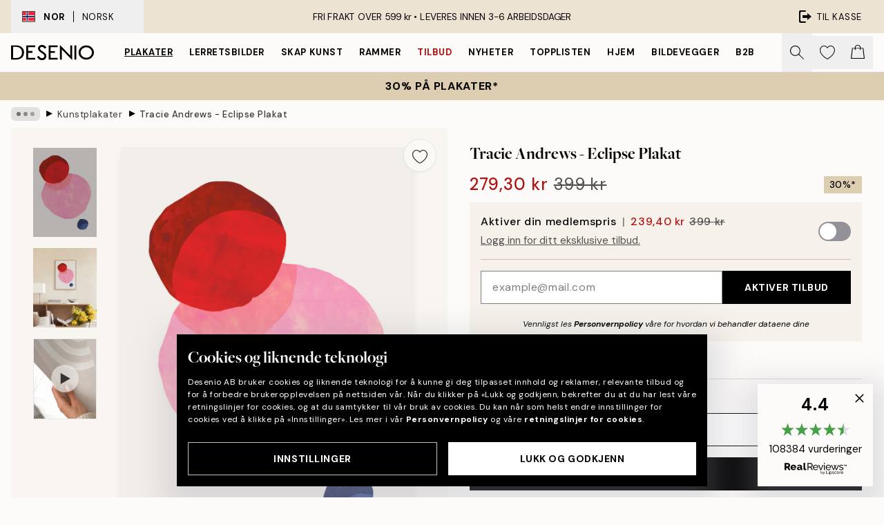

--- FILE ---
content_type: text/html; charset=utf-8
request_url: https://desenio.no/p/posters-og-plakater/kunsttrykk/tracie-andrews-eclipse-plakat/
body_size: 51092
content:
<!DOCTYPE html><html dir="ltr" lang="no"><head><title>Tracie Andrews - Eclipse Plakat | Moderne Kunst | Desenio NO</title><meta name="description" content="Bestill plakater online på desenio.no. Vi selger plakater och malerier med god kvalitet til gode priser. Vi har et bredt utvalg og rask levering."/><meta charSet="utf-8"/><meta name="viewport" content="initial-scale=1.0, width=device-width"/><link rel="canonical" href="https://desenio.no/p/posters-og-plakater/featured-artists/tracie-andrews/tracie-andrews-eclipse-plakat/"/><link rel="alternate" hrefLang="en-gb" href="https://desenio.co.uk/p/posters-prints/featured-artists/tracie-andrews/tracie-andrews-eclipse-print/"/><link rel="alternate" hrefLang="da-dk" href="https://desenio.dk/p/plakater-og-posters/featured-artists/tracie-andrews/tracie-andrews-eclipse-plakat/"/><link rel="alternate" hrefLang="de-de" href="https://desenio.de/p/poster/featured-artists/tracie-andrews/tracie-andrews-eclipse-poster/"/><link rel="alternate" hrefLang="de-at" href="https://desenio.at/p/poster/featured-artists/tracie-andrews/tracie-andrews-eclipse-poster/"/><link rel="alternate" hrefLang="sv-se" href="https://desenio.se/p/posters/featured-artists/tracie-andrews/tracie-andrews-eclipse-poster/"/><link rel="alternate" hrefLang="it-it" href="https://desenio.it/p/poster/artisti-in-evidenza/tracie-andrews/tracie-andrews-eclipse-poster/"/><link rel="alternate" hrefLang="fi-fi" href="https://desenio.fi/p/julisteet-ja-printit/featured-artists/tracie-andrews/tracie-andrews-eclipse-juliste/"/><link rel="alternate" hrefLang="fr-fr" href="https://desenio.fr/p/affiches/artistes-vedettes/tracie-andrews/tracie-andrews-eclipse-affiche/"/><link rel="alternate" hrefLang="nl-nl" href="https://desenio.nl/p/posters/featured-artists/tracie-andrews/tracie-andrews-eclipse-poster/"/><link rel="alternate" hrefLang="no-no" href="https://desenio.no/p/posters-og-plakater/featured-artists/tracie-andrews/tracie-andrews-eclipse-plakat/"/><link rel="alternate" hrefLang="en-ie" href="https://desenio.ie/p/posters-prints/featured-artists/tracie-andrews/tracie-andrews-eclipse-print/"/><link rel="alternate" hrefLang="pl-pl" href="https://desenio.pl/p/plakaty/wyroznieni-artysci/tracie-andrews/tracie-andrews-eclipse-plakat/"/><link rel="alternate" hrefLang="en-hu" href="https://desenio.eu/p/prints/featured-artists/tracie-andrews/tracie-andrews-eclipse-print/"/><link rel="alternate" hrefLang="es-es" href="https://desenio.es/p/posters/artistas-destacados/tracie-andrews/tracie-andrews-eclipse-poster/"/><link rel="alternate" hrefLang="en-us" href="https://desenio.com/p/posters-prints/featured-artists/tracie-andrews/tracie-andrews-eclipse-print/"/><link rel="alternate" hrefLang="en-ca" href="https://desenio.ca/p/posters-prints/featured-artists/tracie-andrews/tracie-andrews-eclipse-print/"/><link rel="alternate" hrefLang="en-jp" href="https://desenio.jp/p/posters-prints/featured-artists/tracie-andrews/tracie-andrews-eclipse-print/"/><link rel="alternate" hrefLang="ko-kr" href="https://desenio.kr/p/posters-prints/featured-artists/tracie-andrews/tracie-andrews-eclipse/"/><link rel="alternate" hrefLang="en-au" href="https://desenio.com.au/p/posters-prints/featured-artists/tracie-andrews/tracie-andrews-eclipse-print/"/><link rel="alternate" hrefLang="cs-cz" href="https://desenio.cz/p/plakaty/vybrani-umelci/tracie-andrews/tracie-andrews-eclipse-plakat/"/><link rel="alternate" hrefLang="el-gr" href="https://desenio.gr/p/poster/epilegmenoi-kallitechnes/tracie-andrews/tracie-andrews-eclipse-poster/"/><link rel="alternate" hrefLang="pt-pt" href="https://desenio.pt/p/posters/artistas-em-destaque/tracie-andrews/tracie-andrews-eclipse-poster/"/><link rel="alternate" hrefLang="sk-sk" href="https://desenio.sk/p/plagaty/vybrani-umelci/tracie-andrews/tracie-andrews-eclipse-plagat/"/><link rel="alternate" hrefLang="de-ch" href="https://desenio.ch/de-ch/p/poster/featured-artists/tracie-andrews/tracie-andrews-eclipse-poster/"/><link rel="alternate" hrefLang="fr-ch" href="https://desenio.ch/fr-ch/p/affiches/artistes-vedettes/tracie-andrews/tracie-andrews-eclipse-affiche/"/><link rel="alternate" hrefLang="it-ch" href="https://desenio.ch/it-ch/p/poster/artisti-in-evidenza/tracie-andrews/tracie-andrews-eclipse-poster/"/><link rel="alternate" hrefLang="de-be" href="https://desenio.be/de-be/p/poster/featured-artists/tracie-andrews/tracie-andrews-eclipse-poster/"/><link rel="alternate" hrefLang="nl-be" href="https://desenio.be/nl-be/p/posters/featured-artists/tracie-andrews/tracie-andrews-eclipse-poster/"/><link rel="alternate" hrefLang="fr-be" href="https://desenio.be/fr-be/p/affiches/artistes-vedettes/tracie-andrews/tracie-andrews-eclipse-affiche/"/><link rel="alternate" hrefLang="es-us" href="https://desenio.com/es-us/p/posters/artistas-destacados/tracie-andrews/tracie-andrews-eclipse-poster/"/><link rel="alternate" hrefLang="fr-ca" href="https://desenio.ca/fr-ca/p/affiches/artistes-vedettes/tracie-andrews/tracie-andrews-eclipse-affiche/"/><link rel="alternate" hrefLang="x-default" href="https://desenio.com/p/posters-prints/featured-artists/tracie-andrews/tracie-andrews-eclipse-print/"/><meta property="og:description" content="Bestill plakater online på desenio.no. Vi selger plakater och malerier med god kvalitet til gode priser. Vi har et bredt utvalg og rask levering."/><meta property="og:url" content="https://desenio.no/p/posters-og-plakater/featured-artists/tracie-andrews/tracie-andrews-eclipse-plakat/"/><meta property="og:site_name" content="Desenio"/><link rel="preload" href="/_next/static/media/logo.9c4c515a.svg" as="image" fetchpriority="high"/><link rel="preload" href="/_next/static/media/search.6ab51709.svg" as="image" fetchpriority="high"/><link rel="preload" href="/_next/static/media/heart-outline.390ce03b.svg" as="image" fetchpriority="high"/><link rel="preload" href="/_next/static/media/bag-outline.2ac31710.svg" as="image" fetchpriority="high"/><meta property="og:title" content="Tracie Andrews - Eclipse Plakat"/><meta property="og:type" content="product"/><meta property="og:image" content="https://media.desenio.com/site_images/68597f7ba9ff5c24497a4acb_1489660018_11093-8.jpg"/><meta property="og:image" content="https://media.desenio.com/site_images/68a4689e9d1308777769828c_1673400597_11093_display_image_ds.jpg"/><link rel="preload" as="image" imageSrcSet="https://media.desenio.com/site_images/68597f7ba9ff5c24497a4acb_1489660018_11093-8.jpg?auto=compress%2Cformat&amp;fit=max&amp;w=16 16w, https://media.desenio.com/site_images/68597f7ba9ff5c24497a4acb_1489660018_11093-8.jpg?auto=compress%2Cformat&amp;fit=max&amp;w=32 32w, https://media.desenio.com/site_images/68597f7ba9ff5c24497a4acb_1489660018_11093-8.jpg?auto=compress%2Cformat&amp;fit=max&amp;w=48 48w, https://media.desenio.com/site_images/68597f7ba9ff5c24497a4acb_1489660018_11093-8.jpg?auto=compress%2Cformat&amp;fit=max&amp;w=64 64w, https://media.desenio.com/site_images/68597f7ba9ff5c24497a4acb_1489660018_11093-8.jpg?auto=compress%2Cformat&amp;fit=max&amp;w=96 96w, https://media.desenio.com/site_images/68597f7ba9ff5c24497a4acb_1489660018_11093-8.jpg?auto=compress%2Cformat&amp;fit=max&amp;w=128 128w, https://media.desenio.com/site_images/68597f7ba9ff5c24497a4acb_1489660018_11093-8.jpg?auto=compress%2Cformat&amp;fit=max&amp;w=256 256w, https://media.desenio.com/site_images/68597f7ba9ff5c24497a4acb_1489660018_11093-8.jpg?auto=compress%2Cformat&amp;fit=max&amp;w=384 384w, https://media.desenio.com/site_images/68597f7ba9ff5c24497a4acb_1489660018_11093-8.jpg?auto=compress%2Cformat&amp;fit=max&amp;w=640 640w, https://media.desenio.com/site_images/68597f7ba9ff5c24497a4acb_1489660018_11093-8.jpg?auto=compress%2Cformat&amp;fit=max&amp;w=750 750w, https://media.desenio.com/site_images/68597f7ba9ff5c24497a4acb_1489660018_11093-8.jpg?auto=compress%2Cformat&amp;fit=max&amp;w=828 828w, https://media.desenio.com/site_images/68597f7ba9ff5c24497a4acb_1489660018_11093-8.jpg?auto=compress%2Cformat&amp;fit=max&amp;w=1080 1080w, https://media.desenio.com/site_images/68597f7ba9ff5c24497a4acb_1489660018_11093-8.jpg?auto=compress%2Cformat&amp;fit=max&amp;w=1200 1200w, https://media.desenio.com/site_images/68597f7ba9ff5c24497a4acb_1489660018_11093-8.jpg?auto=compress%2Cformat&amp;fit=max&amp;w=1920 1920w, https://media.desenio.com/site_images/68597f7ba9ff5c24497a4acb_1489660018_11093-8.jpg?auto=compress%2Cformat&amp;fit=max&amp;w=2048 2048w, https://media.desenio.com/site_images/68597f7ba9ff5c24497a4acb_1489660018_11093-8.jpg?auto=compress%2Cformat&amp;fit=max&amp;w=3840 3840w" imageSizes="100%" fetchpriority="high"/><meta name="next-head-count" content="49"/><link rel="shortcut icon" href="/favicon.ico" type="image/x-icon"/><link rel="mask-icon" href="/mask-icon.svg" color="black"/><link rel="apple-touch-icon" href="/touch-icon.png"/><meta name="theme-color" content="#eee" media="(prefers-color-scheme: light)"/><meta name="theme-color" content="#000" media="(prefers-color-scheme: dark)"/><meta name="theme-color" content="#eee"/><meta name="google-site-verification" content="CRp_J4rv7-yJDQchB6rRrFJC3Ei4WSSIDGafuTyxJYg"/><meta name="google" content="notranslate"/><link rel="preload" href="/_next/static/css/9ec34bc7e08a957b.css" as="style" crossorigin="anonymous"/><link rel="stylesheet" href="/_next/static/css/9ec34bc7e08a957b.css" crossorigin="anonymous" data-n-g=""/><link rel="preload" href="/_next/static/css/833f48369b64c52b.css" as="style" crossorigin="anonymous"/><link rel="stylesheet" href="/_next/static/css/833f48369b64c52b.css" crossorigin="anonymous" data-n-p=""/><noscript data-n-css=""></noscript><script defer="" crossorigin="anonymous" nomodule="" src="/_next/static/chunks/polyfills-42372ed130431b0a.js"></script><script defer="" src="/_next/static/chunks/5667.db4e32b3c25d2bd5.js" crossorigin="anonymous"></script><script defer="" src="/_next/static/chunks/3444.baac915d921c3c13.js" crossorigin="anonymous"></script><script defer="" src="/_next/static/chunks/1899.e1602995c416c67a.js" crossorigin="anonymous"></script><script src="/_next/static/chunks/webpack-12e54f80eb13b780.js" defer="" crossorigin="anonymous"></script><script src="/_next/static/chunks/framework-2e93983b0e889e06.js" defer="" crossorigin="anonymous"></script><script src="/_next/static/chunks/main-b0a0f65d9ac069d8.js" defer="" crossorigin="anonymous"></script><script src="/_next/static/chunks/pages/_app-397ef6b246c3e802.js" defer="" crossorigin="anonymous"></script><script src="/_next/static/chunks/6577-29b08a669c31dea3.js" defer="" crossorigin="anonymous"></script><script src="/_next/static/chunks/9111-627649a45d346422.js" defer="" crossorigin="anonymous"></script><script src="/_next/static/chunks/2120-aafe4bba91c54a60.js" defer="" crossorigin="anonymous"></script><script src="/_next/static/chunks/9107-437f58df14505d67.js" defer="" crossorigin="anonymous"></script><script src="/_next/static/chunks/7765-30918bd330e8bf56.js" defer="" crossorigin="anonymous"></script><script src="/_next/static/chunks/6411-7332d398cfbc49fa.js" defer="" crossorigin="anonymous"></script><script src="/_next/static/chunks/4477-5e95b94d74f78e74.js" defer="" crossorigin="anonymous"></script><script src="/_next/static/chunks/pages/p/%5B...slug%5D-c0327396903474f3.js" defer="" crossorigin="anonymous"></script><script src="/_next/static/9ztKHMD_w7cJtyqK3ju6e/_buildManifest.js" defer="" crossorigin="anonymous"></script><script src="/_next/static/9ztKHMD_w7cJtyqK3ju6e/_ssgManifest.js" defer="" crossorigin="anonymous"></script></head><body class="notranslate"><noscript><iframe title="Google Tag Manager" src="https://www.googletagmanager.com/ns.html?id=GTM-PMNSHMZ" height="0" width="0" style="display:none;visibility:hidden"></iframe></noscript><div id="__loading-indicator"></div><div id="__next"><script>history.scrollRestoration = "manual"</script><div id="app" data-project="DS" class="__variable_6e5d6a __variable_0d9ce4 font-body flex min-h-full flex-col"><a href="#main" class="visually-hidden">Skip to main content.</a><aside id="status" class="relative z-40 h-8 bg-brand-cream px-4 w-content:h-12 z-40"><noscript class="flex-center absolute left-0 top-0 z-max flex h-full w-full bg-urgent text-tiny font-medium text-white w-content:text-sm">Vennligst aktiver JavaScript for å begynne å handle!</noscript><div class="relative m-auto flex h-full max-w-header items-center justify-between"><button class="hidden h-full w-48 items-center py-1 w-content:flex"><div class="relative flex h-full items-center px-4 text-xs uppercase hover:bg-brand-ivory-900 hover:bg-opacity-10 ltr:-left-4 rtl:-right-4"><div class="relative me-3 flex border border-brand-900" style="min-height:15.4px;min-width:19px"><img alt="Norway flag icon" aria-hidden="true" loading="lazy" width="640" height="480" decoding="async" data-nimg="1" class="absolute h-full w-full object-cover" style="color:transparent" src="/_next/static/media/no.70157234.svg"/></div><div class="flex h-4 items-center"><span class="font-bold" title="Norway">NOR</span><div role="separator" aria-orientation="vertical" class="mx-3 bg-black h-full" style="width:1px"></div>Norsk</div></div></button><span></span><div role="region" aria-label="Announcements" class="w-full h-full flex-1 relative"><ul class="flex w-full flex-center h-full"><li aria-posinset="1" aria-setsize="1" class="transition-opacity absolute w-full overflow-hidden flex flex-center opacity-100" style="transition-duration:500ms"><p class="truncate w-content:scale-90">FRI FRAKT OVER 599 kr •    LEVERES INNEN 3-6 ARBEIDSDAGER</p></li></ul></div><a href="https://checkout.desenio.no/checkout/" class="hidden h-full w-48 justify-end py-1 w-content:flex"><div class="relative flex items-center px-4 text-xs uppercase hover:bg-brand-ivory-900 hover:bg-opacity-10 ltr:-right-4 rtl:-left-4"><img alt="Checkout icon" aria-hidden="true" loading="lazy" width="18" height="18" decoding="async" data-nimg="1" class="rtl-mirror me-2" style="color:transparent" src="/_next/static/media/exit.97f80cf2.svg"/>Til kasse</div></a></div></aside><header role="banner" class="sticky top-0 z-30 border-b border-brand-500/50 bg-brand-white px-2 w-content:px-4" aria-label="Main navigation"><nav class="m-auto flex h-14 max-w-header" role="navigation"><div class="flex flex-1 w-content:hidden"></div><div class="flex min-w-fit items-center justify-center w-content:me-8 w-content:justify-start"><a class="flex items-center transition-opacity duration-300 active:hover:opacity-60 active:hover:transition-none active:hover:delay-0 opacity-100 w-content:delay-600" href="https://desenio.no/"><img alt="Desenio Logo" fetchpriority="high" width="581" height="116" decoding="async" data-nimg="1" style="color:transparent;height:22.8px;width:120px" src="/_next/static/media/logo.9c4c515a.svg"/></a></div><section id="synapse-popover-group-Rr7b6" aria-label="Site Navigation" class="hide-scrollbar hidden h-full overflow-x-scroll transition-opacity w-content:flex opacity-100 w-content:delay-600"><div class="menu-test-desktop-variant static border-b border-transparent hover:border-black"><a class="popover-button flex flex-center flex-center flex h-full w-full text-nowrap flex items-center justify-center h-full px-3 text-xs font-bold uppercase font-body underline" id="synapse-popover-R6r7b6-button" aria-expanded="false" href="https://desenio.no/posters-og-plakater/">Plakater</a></div><div class="menu-test-desktop-variant static border-b border-transparent hover:border-black"><a class="popover-button flex flex-center flex-center flex h-full w-full text-nowrap flex items-center justify-center h-full px-3 text-xs font-bold uppercase font-body" id="synapse-popover-Rar7b6-button" aria-expanded="false" href="https://desenio.no/lerretsbilder/">Lerretsbilder</a></div><div class="menu-test-desktop-variant static border-b border-transparent hover:border-black"><a class="popover-button flex flex-center flex-center flex h-full w-full text-nowrap flex items-center justify-center h-full px-3 text-xs font-bold uppercase font-body" id="synapse-popover-Rer7b6-button" aria-expanded="false" href="https://desenio.no/posters-og-plakater/skap-kunst/">Skap Kunst</a></div><div class="menu-test-desktop-variant static border-b border-transparent hover:border-black"><a class="popover-button flex flex-center flex-center flex h-full w-full text-nowrap flex items-center justify-center h-full px-3 text-xs font-bold uppercase font-body" id="synapse-popover-Rir7b6-button" aria-expanded="false" href="https://desenio.no/rammer/">Rammer</a></div><div class="menu-test-desktop-variant static border-b border-transparent hover:border-black"><a class="popover-button flex flex-center flex-center flex h-full w-full text-nowrap flex items-center justify-center h-full px-3 text-xs font-bold uppercase font-body text-urgent" id="synapse-popover-Rmr7b6-button" aria-expanded="false" href="https://desenio.no/salg/">Tilbud</a></div><div class="menu-test-desktop-variant static border-b border-transparent hover:border-black"><a class="popover-button flex flex-center flex-center flex h-full w-full text-nowrap flex items-center justify-center h-full px-3 text-xs font-bold uppercase font-body" id="synapse-popover-Rqr7b6-button" aria-expanded="false" href="https://desenio.no/nyheter/">Nyheter</a></div><div class="menu-test-desktop-variant static border-b border-transparent hover:border-black"><a class="popover-button flex flex-center flex-center flex h-full w-full text-nowrap flex items-center justify-center h-full px-3 text-xs font-bold uppercase font-body" id="synapse-popover-Rur7b6-button" aria-expanded="false" href="https://desenio.no/posters-og-plakater/toppliste/">Topplisten</a></div><div class="menu-test-desktop-variant static border-b border-transparent hover:border-black"><a class="popover-button flex flex-center flex-center flex h-full w-full text-nowrap flex items-center justify-center h-full px-3 text-xs font-bold uppercase font-body" id="synapse-popover-R12r7b6-button" aria-expanded="false" href="https://desenio.no/hjem/">Hjem</a></div><div class="menu-test-desktop-variant static border-b border-transparent hover:border-black"><a class="popover-button flex flex-center flex-center flex h-full w-full text-nowrap flex items-center justify-center h-full px-3 text-xs font-bold uppercase font-body" id="synapse-popover-R16r7b6-button" aria-expanded="false" href="https://desenio.no/bildevegger/">Bildevegger</a></div><div class="menu-test-desktop-variant static border-b border-transparent hover:border-black"><a class="popover-button flex flex-center flex-center flex h-full w-full text-nowrap flex items-center justify-center h-full px-3 text-xs font-bold uppercase font-body" id="synapse-popover-R1ar7b6-button" aria-expanded="false" href="https://desenio.no/desenio-b2b/">B2B</a></div></section><div class="flex flex-1"><div class="ms-auto flex items-center transition-opacity duration-300 opacity-100 delay-600"><div class="relative flex h-full items-center"><button class="group hidden h-full w-11 items-center justify-center transition-opacity duration-300 w-content:flex opacity-100 w-content:delay-600" aria-label="Søk"><img alt="Search icon" aria-hidden="true" fetchpriority="high" width="20" height="20" decoding="async" data-nimg="1" class="duration-150 xl:group-hover:opacity-75" style="color:transparent" src="/_next/static/media/search.6ab51709.svg"/></button><div class="relative flex h-full items-center" id="synapse-icons-end-R1b7b6-shopping-menu-wrapper"><button class="flex items-center justify-center relative w-11 h-12 animate" tabindex="0" aria-expanded="false" aria-controls="shopping-menu-container__wishlist" aria-label="Show products in Wishlist"><img alt="Icon ends icon" aria-hidden="true" fetchpriority="high" width="144" height="132" decoding="async" data-nimg="1" style="color:transparent;width:22px;height:20px" src="/_next/static/media/heart-outline.390ce03b.svg"/></button><button class="flex items-center justify-center relative w-11 h-12" tabindex="0" aria-expanded="false" aria-controls="shopping-menu-container__cart" aria-label="Show products in Cart"><img alt="Empty cart icon" aria-hidden="true" fetchpriority="high" width="121" height="140" decoding="async" data-nimg="1" style="color:transparent;width:20px;height:20px;position:relative;top:-1px" src="/_next/static/media/bag-outline.2ac31710.svg"/></button></div></div></div></div></nav></header><button class="w-full"><aside aria-labelledby="synapse-promotional-banner-Rc7b6-title" class="flex flex-col flex-center py-2 px-4 z-20 text-center group" style="background:#ddceb1;color:#000"><div class="max-w-header relative w-full"><div class="flex flex-col px-8"><span id="synapse-promotional-banner-Rc7b6-title" class="uppercase font-bold text-md">30% på plakater*</span></div></div></aside></button><span></span><main id="main" class="flex-1"><script type="application/ld+json">{
        "@context": "http://schema.org/",
        "@type": "Product",
        "name": "Tracie Andrews - Eclipse Plakat",
        "description": "Kunstner:Tracie Andrews",
        "sku": "11093",
        "image": "https://media.desenio.com/site_images/68597f7ba9ff5c24497a4acb_1489660018_11093-8.jpg",
        "url": "https://desenio.no/posters-og-plakater/kunsttrykk/tracie-andrews-eclipse-plakat/",
        "brand": {
          "@type": "Brand",
          "name": "Desenio"
        },
        "offers": [
          {
              "@type": "Offer",
              "sku": "11093-8",
              "name": "Tracie Andrews - Eclipse Plakat 50x70 cm",
              "url": "https://desenio.no/posters-og-plakater/kunsttrykk/tracie-andrews-eclipse-plakat/",
              "priceSpecification": [{"@type":"UnitPriceSpecification","price":279.3,"priceCurrency":"NOK"},{"@type":"UnitPriceSpecification","priceType":"https://schema.org/StrikethroughPrice","price":399,"priceCurrency":"NOK"},{"@type":"UnitPriceSpecification","price":239.4,"priceCurrency":"NOK","validForMemberTier":{"@type":"MemberProgramTier"}}],
              "itemCondition": "http://schema.org/NewCondition",
              "availability": "http://schema.org/InStock"
              },{
              "@type": "Offer",
              "sku": "11093-5",
              "name": "Tracie Andrews - Eclipse Plakat 30x40 cm",
              "url": "https://desenio.no/posters-og-plakater/kunsttrykk/tracie-andrews-eclipse-plakat/",
              "priceSpecification": [{"@type":"UnitPriceSpecification","price":160.3,"priceCurrency":"NOK"},{"@type":"UnitPriceSpecification","priceType":"https://schema.org/StrikethroughPrice","price":229,"priceCurrency":"NOK"},{"@type":"UnitPriceSpecification","price":137.4,"priceCurrency":"NOK","validForMemberTier":{"@type":"MemberProgramTier"}}],
              "itemCondition": "http://schema.org/NewCondition",
              "availability": "http://schema.org/OutOfStock"
              }
        ]
      }</script><div class="relative mx-auto mb-12 bg-brand-ivory-300/50 lg:bg-transparent lg:px-4"><div class="mx-auto max-w-header"><nav id="breadcrumbs" class="flex items-center w-full overflow-x-auto hide-scrollbar mask-x-scroll py-2 px-4 lg:-mx-4" aria-label="Breadcrumb" data-ph="breadcrumbs"><div class="sticky start-0 z-10 flex items-center transition-opacity duration-150 shrink-0 opacity-100 delay-150"><div role="presentation" class="flex flex-center h-5 px-2 bg-black/10 rounded-md me-2"><div class="rounded-full bg-black me-1 last:me-0" style="height:6px;width:6px;opacity:calc(0.5 - 0 * 0.1)"></div><div class="rounded-full bg-black me-1 last:me-0" style="height:6px;width:6px;opacity:calc(0.5 - 1 * 0.1)"></div><div class="rounded-full bg-black me-1 last:me-0" style="height:6px;width:6px;opacity:calc(0.5 - 2 * 0.1)"></div></div><div role="separator" aria-orientation="vertical" class="relative font-bold -top-px text-md start-px rtl-mirror">▸</div></div><ol class="flex flex-nowrap ps-1 ms-2" style="transform:translate3d(0px, 0px, 0px)"><li class="flex flex-nowrap mx-1 transition-opacity group duration-300 ltr:first:-ml-3 rtl:first:-mr-3 opacity-0 pointer-events-none"><a class="flex items-center me-2 group-last:me-0 whitespace-nowrap hover:underline truncate text-black/80 text-xs" tabindex="0" style="max-width:15rem" href="https://desenio.no/">Desenio</a><div role="separator" aria-orientation="vertical" class="relative font-bold -top-px text-md start-px rtl-mirror">▸</div></li><li class="flex flex-nowrap mx-1 transition-opacity group duration-300 ltr:first:-ml-3 rtl:first:-mr-3 opacity-0 pointer-events-none"><a class="flex items-center me-2 group-last:me-0 whitespace-nowrap hover:underline truncate text-black/80 text-xs" tabindex="0" style="max-width:15rem" href="https://desenio.no/posters-og-plakater/">Plakater</a><div role="separator" aria-orientation="vertical" class="relative font-bold -top-px text-md start-px rtl-mirror">▸</div></li><li class="flex flex-nowrap mx-1 transition-opacity group duration-300 ltr:first:-ml-3 rtl:first:-mr-3 opacity-100"><a class="flex items-center me-2 group-last:me-0 whitespace-nowrap hover:underline truncate text-black/80 text-xs" tabindex="0" style="max-width:15rem" href="https://desenio.no/posters-og-plakater/kunsttrykk/">Kunstplakater</a><div role="separator" aria-orientation="vertical" class="relative font-bold -top-px text-md start-px rtl-mirror">▸</div></li><li class="flex flex-nowrap mx-1 transition-opacity group duration-300 ltr:first:-ml-3 rtl:first:-mr-3 opacity-100"><a class="flex items-center me-2 group-last:me-0 whitespace-nowrap hover:underline truncate font-medium pe-3 text-black/80 text-xs" aria-current="page" tabindex="0" style="max-width:15rem" href="https://desenio.no/p/posters-og-plakater/kunsttrykk/tracie-andrews-eclipse-plakat/">Tracie Andrews - Eclipse Plakat</a></li></ol></nav></div><div class="relative z-20 m-auto flex h-full max-w-header flex-col items-start lg:flex-row"><div class="h-full w-full min-w-[50%] lg:sticky lg:top-[64px] lg:w-1/2 xl:w-full"><div class="relative hidden h-full bg-brand-ivory-300/50 px-2 py-5 lg:mx-4 lg:ms-0 lg:flex xl:px-8" aria-label="Product images"><div class="absolute right-4 top-0 h-full py-4 xl:right-4"><div class="sticky z-20" style="top:16px"><div class="z-10 me-4 lg:me-0"><button class="flex-center bg-blur group m-auto flex h-12 min-w-[48px] max-w-[48px] flex-1 rounded-full border border-brand-ivory-500 bg-brand-white/80 text-md shadow-sm" aria-label="Remove this product from wishlist"><div class="relative top-0.5 h-5 shrink-0 scale-100 transition duration-300 group-active:scale-90 group-active:duration-0"><img alt="" aria-hidden="true" loading="lazy" width="22" height="20" decoding="async" data-nimg="1" style="color:transparent" src="/_next/static/media/heart-outline.390ce03b.svg"/></div></button></div></div></div><div class="hide-scrollbar me-3 hidden w-24 flex-col overflow-y-auto pe-1 transition-opacity duration-300 ease-in-out xl:py-2 2xl:w-32 xl:flex opacity-0 mask-y-scroll" style="max-height:0"><div class="h-px"></div><button class="relative mb-4 h-0 w-full bg-white last:mb-0" disabled="" aria-label="Show image 1" aria-controls="synapse-product-photoswipe-thumbnail-slider-R9ip9b6-container" aria-owns="synapse-product-photoswipe-thumbnail-slider-R9ip9b6-slide-0" aria-current="true" style="padding-bottom:140%"><img alt="Plakat med abstrakte former i rødt, rosa og blått. Organiske, myke fargefelt i moderne kunststil." loading="lazy" decoding="async" data-nimg="fill" style="position:absolute;height:100%;width:100%;left:0;top:0;right:0;bottom:0;color:transparent;max-width:100%;background-size:cover;background-position:50% 50%;background-repeat:no-repeat;background-image:url(&quot;data:image/svg+xml;charset=utf-8,%3Csvg xmlns=&#x27;http://www.w3.org/2000/svg&#x27; %3E%3Cfilter id=&#x27;b&#x27; color-interpolation-filters=&#x27;sRGB&#x27;%3E%3CfeGaussianBlur stdDeviation=&#x27;20&#x27;/%3E%3CfeColorMatrix values=&#x27;1 0 0 0 0 0 1 0 0 0 0 0 1 0 0 0 0 0 100 -1&#x27; result=&#x27;s&#x27;/%3E%3CfeFlood x=&#x27;0&#x27; y=&#x27;0&#x27; width=&#x27;100%25&#x27; height=&#x27;100%25&#x27;/%3E%3CfeComposite operator=&#x27;out&#x27; in=&#x27;s&#x27;/%3E%3CfeComposite in2=&#x27;SourceGraphic&#x27;/%3E%3CfeGaussianBlur stdDeviation=&#x27;20&#x27;/%3E%3C/filter%3E%3Cimage width=&#x27;100%25&#x27; height=&#x27;100%25&#x27; x=&#x27;0&#x27; y=&#x27;0&#x27; preserveAspectRatio=&#x27;none&#x27; style=&#x27;filter: url(%23b);&#x27; href=&#x27;[data-uri]&#x27;/%3E%3C/svg%3E&quot;)" sizes="100vw" srcSet="https://media.desenio.com/site_images/68597f7ba9ff5c24497a4acb_1489660018_11093-8.jpg?auto=compress%2Cformat&amp;fit=max&amp;w=640 640w, https://media.desenio.com/site_images/68597f7ba9ff5c24497a4acb_1489660018_11093-8.jpg?auto=compress%2Cformat&amp;fit=max&amp;w=750 750w, https://media.desenio.com/site_images/68597f7ba9ff5c24497a4acb_1489660018_11093-8.jpg?auto=compress%2Cformat&amp;fit=max&amp;w=828 828w, https://media.desenio.com/site_images/68597f7ba9ff5c24497a4acb_1489660018_11093-8.jpg?auto=compress%2Cformat&amp;fit=max&amp;w=1080 1080w, https://media.desenio.com/site_images/68597f7ba9ff5c24497a4acb_1489660018_11093-8.jpg?auto=compress%2Cformat&amp;fit=max&amp;w=1200 1200w, https://media.desenio.com/site_images/68597f7ba9ff5c24497a4acb_1489660018_11093-8.jpg?auto=compress%2Cformat&amp;fit=max&amp;w=1920 1920w, https://media.desenio.com/site_images/68597f7ba9ff5c24497a4acb_1489660018_11093-8.jpg?auto=compress%2Cformat&amp;fit=max&amp;w=2048 2048w, https://media.desenio.com/site_images/68597f7ba9ff5c24497a4acb_1489660018_11093-8.jpg?auto=compress%2Cformat&amp;fit=max&amp;w=3840 3840w" src="https://media.desenio.com/site_images/68597f7ba9ff5c24497a4acb_1489660018_11093-8.jpg?auto=compress%2Cformat&amp;fit=max&amp;w=3840"/><div class="absolute left-0 top-0 h-full w-full bg-black transition-opacity duration-150 opacity-25"></div></button><button class="relative mb-4 h-0 w-full bg-white last:mb-0" aria-label="Show image 2" aria-controls="synapse-product-photoswipe-thumbnail-slider-R9ip9b6-container" aria-owns="synapse-product-photoswipe-thumbnail-slider-R9ip9b6-slide-1" aria-current="false" style="padding-bottom:125%"><img alt="Plakat med røde, rosa og blå sirkler på lys bakgrunn, henger over en krakk med bøker." loading="lazy" decoding="async" data-nimg="fill" style="position:absolute;height:100%;width:100%;left:0;top:0;right:0;bottom:0;color:transparent;max-width:100%;background-size:cover;background-position:50% 50%;background-repeat:no-repeat;background-image:url(&quot;data:image/svg+xml;charset=utf-8,%3Csvg xmlns=&#x27;http://www.w3.org/2000/svg&#x27; %3E%3Cfilter id=&#x27;b&#x27; color-interpolation-filters=&#x27;sRGB&#x27;%3E%3CfeGaussianBlur stdDeviation=&#x27;20&#x27;/%3E%3CfeColorMatrix values=&#x27;1 0 0 0 0 0 1 0 0 0 0 0 1 0 0 0 0 0 100 -1&#x27; result=&#x27;s&#x27;/%3E%3CfeFlood x=&#x27;0&#x27; y=&#x27;0&#x27; width=&#x27;100%25&#x27; height=&#x27;100%25&#x27;/%3E%3CfeComposite operator=&#x27;out&#x27; in=&#x27;s&#x27;/%3E%3CfeComposite in2=&#x27;SourceGraphic&#x27;/%3E%3CfeGaussianBlur stdDeviation=&#x27;20&#x27;/%3E%3C/filter%3E%3Cimage width=&#x27;100%25&#x27; height=&#x27;100%25&#x27; x=&#x27;0&#x27; y=&#x27;0&#x27; preserveAspectRatio=&#x27;none&#x27; style=&#x27;filter: url(%23b);&#x27; href=&#x27;[data-uri]&#x27;/%3E%3C/svg%3E&quot;)" sizes="100vw" srcSet="https://media.desenio.com/site_images/68a4689d83b336f42fa56e67_2130653301_11093-8_variant_display_image_ds.jpg?auto=compress%2Cformat&amp;fit=max&amp;w=640 640w, https://media.desenio.com/site_images/68a4689d83b336f42fa56e67_2130653301_11093-8_variant_display_image_ds.jpg?auto=compress%2Cformat&amp;fit=max&amp;w=750 750w, https://media.desenio.com/site_images/68a4689d83b336f42fa56e67_2130653301_11093-8_variant_display_image_ds.jpg?auto=compress%2Cformat&amp;fit=max&amp;w=828 828w, https://media.desenio.com/site_images/68a4689d83b336f42fa56e67_2130653301_11093-8_variant_display_image_ds.jpg?auto=compress%2Cformat&amp;fit=max&amp;w=1080 1080w, https://media.desenio.com/site_images/68a4689d83b336f42fa56e67_2130653301_11093-8_variant_display_image_ds.jpg?auto=compress%2Cformat&amp;fit=max&amp;w=1200 1200w, https://media.desenio.com/site_images/68a4689d83b336f42fa56e67_2130653301_11093-8_variant_display_image_ds.jpg?auto=compress%2Cformat&amp;fit=max&amp;w=1920 1920w, https://media.desenio.com/site_images/68a4689d83b336f42fa56e67_2130653301_11093-8_variant_display_image_ds.jpg?auto=compress%2Cformat&amp;fit=max&amp;w=2048 2048w, https://media.desenio.com/site_images/68a4689d83b336f42fa56e67_2130653301_11093-8_variant_display_image_ds.jpg?auto=compress%2Cformat&amp;fit=max&amp;w=3840 3840w" src="https://media.desenio.com/site_images/68a4689d83b336f42fa56e67_2130653301_11093-8_variant_display_image_ds.jpg?auto=compress%2Cformat&amp;fit=max&amp;w=3840"/><div class="absolute left-0 top-0 h-full w-full bg-black transition-opacity duration-150 opacity-0"></div></button><button class="relative mb-4 h-0 w-full border last:mb-0" aria-label="Show video 1" aria-controls="synapse-product-photoswipe-thumbnail-slider-R9ip9b6-container" aria-owns="synapse-product-photoswipe-thumbnail-slider-R9ip9b6-video-slide-0" aria-current="false" style="padding-bottom:125%"><img alt="Video thumbnail" loading="lazy" width="600" height="750" decoding="async" data-nimg="1" class="absolute h-full w-full object-cover" style="color:transparent" srcSet="/_next/image/?url=%2F_next%2Fstatic%2Fmedia%2Fvideo-thumbnail-poster.7a42f419.jpg&amp;w=640&amp;q=75 1x, /_next/image/?url=%2F_next%2Fstatic%2Fmedia%2Fvideo-thumbnail-poster.7a42f419.jpg&amp;w=1200&amp;q=75 2x" src="/_next/image/?url=%2F_next%2Fstatic%2Fmedia%2Fvideo-thumbnail-poster.7a42f419.jpg&amp;w=1200&amp;q=75"/><div class="bg-blur absolute overflow-hidden rounded-full bg-white/50 shadow-lg transition duration-300 ease-out" style="height:40px;width:40px;top:50%;left:50%;transform:translate(-50%, -50%)"><div class="flex-center absolute flex h-full w-full" style="transform:scale(.4)"><img alt="Play" loading="lazy" width="500" height="500" decoding="async" data-nimg="1" class="opacity-75" style="color:transparent;object-fit:contain" src="/_next/static/media/play.64f8cf1a.svg"/></div></div><div class="absolute left-0 top-0 h-full w-full bg-black transition-opacity duration-150 opacity-0"></div></button><div class="h-px"></div></div><div id="synapse-product-photoswipe-thumbnail-slider-R9ip9b6-container" class="w-full flex-1 overflow-hidden"><section aria-label="Product images" class="flex flex-col justify-center"><h2 class="w-full px-4 mb-2 text-center h3 visually-hidden">Product images</h2><div class="flex w-full items-center"><button class="flex flex-center group z-10 xl:hidden opacity-0" aria-hidden="true" style="min-height:2rem;min-width:2rem" aria-label="Previous - Slide" aria-controls="synapse-slider-R6pip9b6"><img alt="Left arrow icon" aria-hidden="true" loading="lazy" width="15" height="15" decoding="async" data-nimg="1" class="transition-opacity duration-300 rtl-mirror group-disabled:opacity-25" style="color:transparent;height:15px;width:15px" src="/_next/static/media/arrow-left-thin.12bd2c75.svg"/></button><ul id="synapse-slider-R6pip9b6" class="flex-1 grid hide-scrollbar no-highlight overscroll-x-contain transition-opacity drag-safe-area duration-300 justify-center overflow-x-auto opacity-0 pointer-events-none" style="gap:16px;grid-auto-flow:column;scroll-padding:0;grid-auto-columns:calc(100% - 0px - 0px)"><li id="synapse-slider-R6pip9b6-slide-1" class="scroll-snap-start flex flex-center" role="tabpanel"><div class="flex flex-1 h-full relative flex-center min-w-0"><a id="synapse-product-photoswipe-thumbnail-slider-R9ip9b6-slide-0" class="flex relative flex-center w-full h-full mx-1 p-2 overflow-hidden lg:max-h-screen lg:min-h-[545px!important] xl:min-h-[600px!important] max-w-[320px] md:max-w-[438px] lg:max-w-[981px] min-w-[160px] lg:min-w-[390px] xl:min-w-[438px] pb-3 md:pb-5" style="width:calc(71.42857142857143vh - 0px)" href="https://media.desenio.com/site_images/68597f7ba9ff5c24497a4acb_1489660018_11093-8.jpg" data-pswp-width="2000" data-pswp-height="2800" rel="noreferrer" target="_blank" data-photoswipe-item="true"><div class="relative h-0 w-full" style="padding-bottom:140%"><div class="absolute h-full w-full bg-white object-contain shadow-md md:shadow-lg"><img alt="Plakat med abstrakte former i rødt, rosa og blått. Organiske, myke fargefelt i moderne kunststil." fetchpriority="high" decoding="async" data-nimg="fill" class="z-10" style="position:absolute;height:100%;width:100%;left:0;top:0;right:0;bottom:0;color:transparent;max-width:100%;background-size:cover;background-position:50% 50%;background-repeat:no-repeat;background-image:url(&quot;data:image/svg+xml;charset=utf-8,%3Csvg xmlns=&#x27;http://www.w3.org/2000/svg&#x27; %3E%3Cfilter id=&#x27;b&#x27; color-interpolation-filters=&#x27;sRGB&#x27;%3E%3CfeGaussianBlur stdDeviation=&#x27;20&#x27;/%3E%3CfeColorMatrix values=&#x27;1 0 0 0 0 0 1 0 0 0 0 0 1 0 0 0 0 0 100 -1&#x27; result=&#x27;s&#x27;/%3E%3CfeFlood x=&#x27;0&#x27; y=&#x27;0&#x27; width=&#x27;100%25&#x27; height=&#x27;100%25&#x27;/%3E%3CfeComposite operator=&#x27;out&#x27; in=&#x27;s&#x27;/%3E%3CfeComposite in2=&#x27;SourceGraphic&#x27;/%3E%3CfeGaussianBlur stdDeviation=&#x27;20&#x27;/%3E%3C/filter%3E%3Cimage width=&#x27;100%25&#x27; height=&#x27;100%25&#x27; x=&#x27;0&#x27; y=&#x27;0&#x27; preserveAspectRatio=&#x27;none&#x27; style=&#x27;filter: url(%23b);&#x27; href=&#x27;[data-uri]&#x27;/%3E%3C/svg%3E&quot;)" sizes="100%" srcSet="https://media.desenio.com/site_images/68597f7ba9ff5c24497a4acb_1489660018_11093-8.jpg?auto=compress%2Cformat&amp;fit=max&amp;w=16 16w, https://media.desenio.com/site_images/68597f7ba9ff5c24497a4acb_1489660018_11093-8.jpg?auto=compress%2Cformat&amp;fit=max&amp;w=32 32w, https://media.desenio.com/site_images/68597f7ba9ff5c24497a4acb_1489660018_11093-8.jpg?auto=compress%2Cformat&amp;fit=max&amp;w=48 48w, https://media.desenio.com/site_images/68597f7ba9ff5c24497a4acb_1489660018_11093-8.jpg?auto=compress%2Cformat&amp;fit=max&amp;w=64 64w, https://media.desenio.com/site_images/68597f7ba9ff5c24497a4acb_1489660018_11093-8.jpg?auto=compress%2Cformat&amp;fit=max&amp;w=96 96w, https://media.desenio.com/site_images/68597f7ba9ff5c24497a4acb_1489660018_11093-8.jpg?auto=compress%2Cformat&amp;fit=max&amp;w=128 128w, https://media.desenio.com/site_images/68597f7ba9ff5c24497a4acb_1489660018_11093-8.jpg?auto=compress%2Cformat&amp;fit=max&amp;w=256 256w, https://media.desenio.com/site_images/68597f7ba9ff5c24497a4acb_1489660018_11093-8.jpg?auto=compress%2Cformat&amp;fit=max&amp;w=384 384w, https://media.desenio.com/site_images/68597f7ba9ff5c24497a4acb_1489660018_11093-8.jpg?auto=compress%2Cformat&amp;fit=max&amp;w=640 640w, https://media.desenio.com/site_images/68597f7ba9ff5c24497a4acb_1489660018_11093-8.jpg?auto=compress%2Cformat&amp;fit=max&amp;w=750 750w, https://media.desenio.com/site_images/68597f7ba9ff5c24497a4acb_1489660018_11093-8.jpg?auto=compress%2Cformat&amp;fit=max&amp;w=828 828w, https://media.desenio.com/site_images/68597f7ba9ff5c24497a4acb_1489660018_11093-8.jpg?auto=compress%2Cformat&amp;fit=max&amp;w=1080 1080w, https://media.desenio.com/site_images/68597f7ba9ff5c24497a4acb_1489660018_11093-8.jpg?auto=compress%2Cformat&amp;fit=max&amp;w=1200 1200w, https://media.desenio.com/site_images/68597f7ba9ff5c24497a4acb_1489660018_11093-8.jpg?auto=compress%2Cformat&amp;fit=max&amp;w=1920 1920w, https://media.desenio.com/site_images/68597f7ba9ff5c24497a4acb_1489660018_11093-8.jpg?auto=compress%2Cformat&amp;fit=max&amp;w=2048 2048w, https://media.desenio.com/site_images/68597f7ba9ff5c24497a4acb_1489660018_11093-8.jpg?auto=compress%2Cformat&amp;fit=max&amp;w=3840 3840w" src="https://media.desenio.com/site_images/68597f7ba9ff5c24497a4acb_1489660018_11093-8.jpg?auto=compress%2Cformat&amp;fit=max&amp;w=3840"/></div></div></a></div></li><li id="synapse-slider-R6pip9b6-slide-2" class="scroll-snap-start flex flex-center relative" role="tabpanel"><a id="synapse-product-photoswipe-thumbnail-slider-R9ip9b6-slide-1" class="flex relative flex-center w-full h-full mx-1 p-2 overflow-hidden lg:max-h-screen lg:min-h-[545px!important] xl:min-h-[600px!important] max-w-[320px] md:max-w-[438px] lg:max-w-[981px] min-w-[160px] lg:min-w-[390px] xl:min-w-[438px]" style="width:calc(80vh - 0px)" href="https://media.desenio.com/site_images/68a4689d83b336f42fa56e67_2130653301_11093-8_variant_display_image_ds.jpg" data-pswp-width="1000" data-pswp-height="1250" rel="noreferrer" target="_blank" data-photoswipe-item="true"><div class="relative h-0 w-full" style="padding-bottom:125%"><div class="absolute h-full w-full bg-white object-contain"><img alt="Plakat med røde, rosa og blå sirkler på lys bakgrunn, henger over en krakk med bøker." loading="lazy" decoding="async" data-nimg="fill" class="z-10" style="position:absolute;height:100%;width:100%;left:0;top:0;right:0;bottom:0;color:transparent;max-width:100%;background-size:cover;background-position:50% 50%;background-repeat:no-repeat;background-image:url(&quot;data:image/svg+xml;charset=utf-8,%3Csvg xmlns=&#x27;http://www.w3.org/2000/svg&#x27; %3E%3Cfilter id=&#x27;b&#x27; color-interpolation-filters=&#x27;sRGB&#x27;%3E%3CfeGaussianBlur stdDeviation=&#x27;20&#x27;/%3E%3CfeColorMatrix values=&#x27;1 0 0 0 0 0 1 0 0 0 0 0 1 0 0 0 0 0 100 -1&#x27; result=&#x27;s&#x27;/%3E%3CfeFlood x=&#x27;0&#x27; y=&#x27;0&#x27; width=&#x27;100%25&#x27; height=&#x27;100%25&#x27;/%3E%3CfeComposite operator=&#x27;out&#x27; in=&#x27;s&#x27;/%3E%3CfeComposite in2=&#x27;SourceGraphic&#x27;/%3E%3CfeGaussianBlur stdDeviation=&#x27;20&#x27;/%3E%3C/filter%3E%3Cimage width=&#x27;100%25&#x27; height=&#x27;100%25&#x27; x=&#x27;0&#x27; y=&#x27;0&#x27; preserveAspectRatio=&#x27;none&#x27; style=&#x27;filter: url(%23b);&#x27; href=&#x27;[data-uri]&#x27;/%3E%3C/svg%3E&quot;)" sizes="100%" srcSet="https://media.desenio.com/site_images/68a4689d83b336f42fa56e67_2130653301_11093-8_variant_display_image_ds.jpg?auto=compress%2Cformat&amp;fit=max&amp;w=16 16w, https://media.desenio.com/site_images/68a4689d83b336f42fa56e67_2130653301_11093-8_variant_display_image_ds.jpg?auto=compress%2Cformat&amp;fit=max&amp;w=32 32w, https://media.desenio.com/site_images/68a4689d83b336f42fa56e67_2130653301_11093-8_variant_display_image_ds.jpg?auto=compress%2Cformat&amp;fit=max&amp;w=48 48w, https://media.desenio.com/site_images/68a4689d83b336f42fa56e67_2130653301_11093-8_variant_display_image_ds.jpg?auto=compress%2Cformat&amp;fit=max&amp;w=64 64w, https://media.desenio.com/site_images/68a4689d83b336f42fa56e67_2130653301_11093-8_variant_display_image_ds.jpg?auto=compress%2Cformat&amp;fit=max&amp;w=96 96w, https://media.desenio.com/site_images/68a4689d83b336f42fa56e67_2130653301_11093-8_variant_display_image_ds.jpg?auto=compress%2Cformat&amp;fit=max&amp;w=128 128w, https://media.desenio.com/site_images/68a4689d83b336f42fa56e67_2130653301_11093-8_variant_display_image_ds.jpg?auto=compress%2Cformat&amp;fit=max&amp;w=256 256w, https://media.desenio.com/site_images/68a4689d83b336f42fa56e67_2130653301_11093-8_variant_display_image_ds.jpg?auto=compress%2Cformat&amp;fit=max&amp;w=384 384w, https://media.desenio.com/site_images/68a4689d83b336f42fa56e67_2130653301_11093-8_variant_display_image_ds.jpg?auto=compress%2Cformat&amp;fit=max&amp;w=640 640w, https://media.desenio.com/site_images/68a4689d83b336f42fa56e67_2130653301_11093-8_variant_display_image_ds.jpg?auto=compress%2Cformat&amp;fit=max&amp;w=750 750w, https://media.desenio.com/site_images/68a4689d83b336f42fa56e67_2130653301_11093-8_variant_display_image_ds.jpg?auto=compress%2Cformat&amp;fit=max&amp;w=828 828w, https://media.desenio.com/site_images/68a4689d83b336f42fa56e67_2130653301_11093-8_variant_display_image_ds.jpg?auto=compress%2Cformat&amp;fit=max&amp;w=1080 1080w, https://media.desenio.com/site_images/68a4689d83b336f42fa56e67_2130653301_11093-8_variant_display_image_ds.jpg?auto=compress%2Cformat&amp;fit=max&amp;w=1200 1200w, https://media.desenio.com/site_images/68a4689d83b336f42fa56e67_2130653301_11093-8_variant_display_image_ds.jpg?auto=compress%2Cformat&amp;fit=max&amp;w=1920 1920w, https://media.desenio.com/site_images/68a4689d83b336f42fa56e67_2130653301_11093-8_variant_display_image_ds.jpg?auto=compress%2Cformat&amp;fit=max&amp;w=2048 2048w, https://media.desenio.com/site_images/68a4689d83b336f42fa56e67_2130653301_11093-8_variant_display_image_ds.jpg?auto=compress%2Cformat&amp;fit=max&amp;w=3840 3840w" src="https://media.desenio.com/site_images/68a4689d83b336f42fa56e67_2130653301_11093-8_variant_display_image_ds.jpg?auto=compress%2Cformat&amp;fit=max&amp;w=3840"/></div></div></a></li><li id="synapse-slider-R6pip9b6-slide-3" class="scroll-snap-start flex flex-center" role="tabpanel"><div class="flex flex-1 h-full relative flex-center min-w-0"><div class="flex relative flex-center w-full h-full mx-1 p-2 overflow-hidden lg:max-h-screen lg:min-h-[545px!important] xl:min-h-[600px!important] max-w-[320px] md:max-w-[438px] lg:max-w-[981px] min-w-[160px] lg:min-w-[390px] xl:min-w-[438px]"><div class="relative h-full w-full"><img alt="Video thumbnail" loading="lazy" decoding="async" data-nimg="fill" class="absolute object-contain" style="position:absolute;height:100%;width:100%;left:0;top:0;right:0;bottom:0;color:transparent" sizes="100vw" srcSet="/_next/image/?url=%2F_next%2Fstatic%2Fmedia%2Fvideo-thumbnail-poster.7a42f419.jpg&amp;w=640&amp;q=75 640w, /_next/image/?url=%2F_next%2Fstatic%2Fmedia%2Fvideo-thumbnail-poster.7a42f419.jpg&amp;w=750&amp;q=75 750w, /_next/image/?url=%2F_next%2Fstatic%2Fmedia%2Fvideo-thumbnail-poster.7a42f419.jpg&amp;w=828&amp;q=75 828w, /_next/image/?url=%2F_next%2Fstatic%2Fmedia%2Fvideo-thumbnail-poster.7a42f419.jpg&amp;w=1080&amp;q=75 1080w, /_next/image/?url=%2F_next%2Fstatic%2Fmedia%2Fvideo-thumbnail-poster.7a42f419.jpg&amp;w=1200&amp;q=75 1200w, /_next/image/?url=%2F_next%2Fstatic%2Fmedia%2Fvideo-thumbnail-poster.7a42f419.jpg&amp;w=1920&amp;q=75 1920w, /_next/image/?url=%2F_next%2Fstatic%2Fmedia%2Fvideo-thumbnail-poster.7a42f419.jpg&amp;w=2048&amp;q=75 2048w, /_next/image/?url=%2F_next%2Fstatic%2Fmedia%2Fvideo-thumbnail-poster.7a42f419.jpg&amp;w=3840&amp;q=75 3840w" src="/_next/image/?url=%2F_next%2Fstatic%2Fmedia%2Fvideo-thumbnail-poster.7a42f419.jpg&amp;w=3840&amp;q=75"/></div><button class="absolute flex flex-center bg-opacity-0 border-none z-10 m-auto w-max h-max"><div class="rounded-full bg-blur transition duration-300 ease-out relative overflow-hidden shadow-lg bg-white/50 hover:bg-white/75" style="height:80px;width:80px"><div class="absolute flex w-full h-full flex-center" style="transform:scale(.4)"><img alt="Play" loading="lazy" width="500" height="500" decoding="async" data-nimg="1" class="object-contain opacity-75" style="color:transparent" src="/_next/static/media/play.64f8cf1a.svg"/></div></div></button></div></div></li></ul><button class="flex flex-center group z-10 xl:hidden opacity-0 -scale-x-100" aria-hidden="true" style="min-height:2rem;min-width:2rem" aria-label="Next - Slide" aria-controls="synapse-slider-R6pip9b6"><img alt="Left arrow icon" aria-hidden="true" loading="lazy" width="15" height="15" decoding="async" data-nimg="1" class="transition-opacity duration-300 rtl-mirror group-disabled:opacity-25" style="color:transparent;height:15px;width:15px" src="/_next/static/media/arrow-left-thin.12bd2c75.svg"/></button></div><div class="absolute left-0 flex  w-full h-4 bottom-0 items-end"><div role="tablist" aria-label="Pagination" class="flex w-full h-full" aria-controls="synapse-slider-R6pip9b6"></div></div></section></div></div></div><section class="relative z-10 flex h-full w-full flex-col bg-brand-white px-4 pt-3 lg:sticky lg:w-1/2 xl:min-w-[600px]" aria-labelledby="synapse-product-R19b6-title" aria-describedby="synapse-product-R19b6-price"><div class="-mx-4 -mt-3 bg-brand-ivory-300/50 lg:hidden"><div class="relative"><div class="absolute right-0 h-full pb-4"><div class="sticky z-20" style="top:16px"><div class="z-10 me-4 lg:me-0"><button class="flex-center bg-blur group m-auto flex h-12 min-w-[48px] max-w-[48px] flex-1 rounded-full border border-brand-ivory-500 bg-brand-white/80 text-md shadow-sm" aria-label="Remove this product from wishlist"><div class="relative top-0.5 h-5 shrink-0 scale-100 transition duration-300 group-active:scale-90 group-active:duration-0"><img alt="" aria-hidden="true" loading="lazy" width="22" height="20" decoding="async" data-nimg="1" style="color:transparent" src="/_next/static/media/heart-outline.390ce03b.svg"/></div></button></div></div></div><div class="px-2 pb-6 pt-2"><div class="hide-scrollbar me-3 hidden w-24 flex-col overflow-y-auto pe-1 transition-opacity duration-300 ease-in-out xl:py-2 2xl:w-32 xl:flex opacity-0 mask-y-scroll" style="max-height:0"><div class="h-px"></div><button class="relative mb-4 h-0 w-full bg-white last:mb-0" disabled="" aria-label="Show image 1" aria-controls="synapse-product-photoswipe-thumbnail-slider-R46ip9b6-container" aria-owns="synapse-product-photoswipe-thumbnail-slider-R46ip9b6-slide-0" aria-current="true" style="padding-bottom:140%"><img alt="Plakat med abstrakte former i rødt, rosa og blått. Organiske, myke fargefelt i moderne kunststil." loading="lazy" decoding="async" data-nimg="fill" style="position:absolute;height:100%;width:100%;left:0;top:0;right:0;bottom:0;color:transparent;max-width:100%;background-size:cover;background-position:50% 50%;background-repeat:no-repeat;background-image:url(&quot;data:image/svg+xml;charset=utf-8,%3Csvg xmlns=&#x27;http://www.w3.org/2000/svg&#x27; %3E%3Cfilter id=&#x27;b&#x27; color-interpolation-filters=&#x27;sRGB&#x27;%3E%3CfeGaussianBlur stdDeviation=&#x27;20&#x27;/%3E%3CfeColorMatrix values=&#x27;1 0 0 0 0 0 1 0 0 0 0 0 1 0 0 0 0 0 100 -1&#x27; result=&#x27;s&#x27;/%3E%3CfeFlood x=&#x27;0&#x27; y=&#x27;0&#x27; width=&#x27;100%25&#x27; height=&#x27;100%25&#x27;/%3E%3CfeComposite operator=&#x27;out&#x27; in=&#x27;s&#x27;/%3E%3CfeComposite in2=&#x27;SourceGraphic&#x27;/%3E%3CfeGaussianBlur stdDeviation=&#x27;20&#x27;/%3E%3C/filter%3E%3Cimage width=&#x27;100%25&#x27; height=&#x27;100%25&#x27; x=&#x27;0&#x27; y=&#x27;0&#x27; preserveAspectRatio=&#x27;none&#x27; style=&#x27;filter: url(%23b);&#x27; href=&#x27;[data-uri]&#x27;/%3E%3C/svg%3E&quot;)" sizes="100vw" srcSet="https://media.desenio.com/site_images/68597f7ba9ff5c24497a4acb_1489660018_11093-8.jpg?auto=compress%2Cformat&amp;fit=max&amp;w=640 640w, https://media.desenio.com/site_images/68597f7ba9ff5c24497a4acb_1489660018_11093-8.jpg?auto=compress%2Cformat&amp;fit=max&amp;w=750 750w, https://media.desenio.com/site_images/68597f7ba9ff5c24497a4acb_1489660018_11093-8.jpg?auto=compress%2Cformat&amp;fit=max&amp;w=828 828w, https://media.desenio.com/site_images/68597f7ba9ff5c24497a4acb_1489660018_11093-8.jpg?auto=compress%2Cformat&amp;fit=max&amp;w=1080 1080w, https://media.desenio.com/site_images/68597f7ba9ff5c24497a4acb_1489660018_11093-8.jpg?auto=compress%2Cformat&amp;fit=max&amp;w=1200 1200w, https://media.desenio.com/site_images/68597f7ba9ff5c24497a4acb_1489660018_11093-8.jpg?auto=compress%2Cformat&amp;fit=max&amp;w=1920 1920w, https://media.desenio.com/site_images/68597f7ba9ff5c24497a4acb_1489660018_11093-8.jpg?auto=compress%2Cformat&amp;fit=max&amp;w=2048 2048w, https://media.desenio.com/site_images/68597f7ba9ff5c24497a4acb_1489660018_11093-8.jpg?auto=compress%2Cformat&amp;fit=max&amp;w=3840 3840w" src="https://media.desenio.com/site_images/68597f7ba9ff5c24497a4acb_1489660018_11093-8.jpg?auto=compress%2Cformat&amp;fit=max&amp;w=3840"/><div class="absolute left-0 top-0 h-full w-full bg-black transition-opacity duration-150 opacity-25"></div></button><button class="relative mb-4 h-0 w-full bg-white last:mb-0" aria-label="Show image 2" aria-controls="synapse-product-photoswipe-thumbnail-slider-R46ip9b6-container" aria-owns="synapse-product-photoswipe-thumbnail-slider-R46ip9b6-slide-1" aria-current="false" style="padding-bottom:125%"><img alt="Plakat med røde, rosa og blå sirkler på lys bakgrunn, henger over en krakk med bøker." loading="lazy" decoding="async" data-nimg="fill" style="position:absolute;height:100%;width:100%;left:0;top:0;right:0;bottom:0;color:transparent;max-width:100%;background-size:cover;background-position:50% 50%;background-repeat:no-repeat;background-image:url(&quot;data:image/svg+xml;charset=utf-8,%3Csvg xmlns=&#x27;http://www.w3.org/2000/svg&#x27; %3E%3Cfilter id=&#x27;b&#x27; color-interpolation-filters=&#x27;sRGB&#x27;%3E%3CfeGaussianBlur stdDeviation=&#x27;20&#x27;/%3E%3CfeColorMatrix values=&#x27;1 0 0 0 0 0 1 0 0 0 0 0 1 0 0 0 0 0 100 -1&#x27; result=&#x27;s&#x27;/%3E%3CfeFlood x=&#x27;0&#x27; y=&#x27;0&#x27; width=&#x27;100%25&#x27; height=&#x27;100%25&#x27;/%3E%3CfeComposite operator=&#x27;out&#x27; in=&#x27;s&#x27;/%3E%3CfeComposite in2=&#x27;SourceGraphic&#x27;/%3E%3CfeGaussianBlur stdDeviation=&#x27;20&#x27;/%3E%3C/filter%3E%3Cimage width=&#x27;100%25&#x27; height=&#x27;100%25&#x27; x=&#x27;0&#x27; y=&#x27;0&#x27; preserveAspectRatio=&#x27;none&#x27; style=&#x27;filter: url(%23b);&#x27; href=&#x27;[data-uri]&#x27;/%3E%3C/svg%3E&quot;)" sizes="100vw" srcSet="https://media.desenio.com/site_images/68a4689d83b336f42fa56e67_2130653301_11093-8_variant_display_image_ds.jpg?auto=compress%2Cformat&amp;fit=max&amp;w=640 640w, https://media.desenio.com/site_images/68a4689d83b336f42fa56e67_2130653301_11093-8_variant_display_image_ds.jpg?auto=compress%2Cformat&amp;fit=max&amp;w=750 750w, https://media.desenio.com/site_images/68a4689d83b336f42fa56e67_2130653301_11093-8_variant_display_image_ds.jpg?auto=compress%2Cformat&amp;fit=max&amp;w=828 828w, https://media.desenio.com/site_images/68a4689d83b336f42fa56e67_2130653301_11093-8_variant_display_image_ds.jpg?auto=compress%2Cformat&amp;fit=max&amp;w=1080 1080w, https://media.desenio.com/site_images/68a4689d83b336f42fa56e67_2130653301_11093-8_variant_display_image_ds.jpg?auto=compress%2Cformat&amp;fit=max&amp;w=1200 1200w, https://media.desenio.com/site_images/68a4689d83b336f42fa56e67_2130653301_11093-8_variant_display_image_ds.jpg?auto=compress%2Cformat&amp;fit=max&amp;w=1920 1920w, https://media.desenio.com/site_images/68a4689d83b336f42fa56e67_2130653301_11093-8_variant_display_image_ds.jpg?auto=compress%2Cformat&amp;fit=max&amp;w=2048 2048w, https://media.desenio.com/site_images/68a4689d83b336f42fa56e67_2130653301_11093-8_variant_display_image_ds.jpg?auto=compress%2Cformat&amp;fit=max&amp;w=3840 3840w" src="https://media.desenio.com/site_images/68a4689d83b336f42fa56e67_2130653301_11093-8_variant_display_image_ds.jpg?auto=compress%2Cformat&amp;fit=max&amp;w=3840"/><div class="absolute left-0 top-0 h-full w-full bg-black transition-opacity duration-150 opacity-0"></div></button><button class="relative mb-4 h-0 w-full border last:mb-0" aria-label="Show video 1" aria-controls="synapse-product-photoswipe-thumbnail-slider-R46ip9b6-container" aria-owns="synapse-product-photoswipe-thumbnail-slider-R46ip9b6-video-slide-0" aria-current="false" style="padding-bottom:125%"><img alt="Video thumbnail" loading="lazy" width="600" height="750" decoding="async" data-nimg="1" class="absolute h-full w-full object-cover" style="color:transparent" srcSet="/_next/image/?url=%2F_next%2Fstatic%2Fmedia%2Fvideo-thumbnail-poster.7a42f419.jpg&amp;w=640&amp;q=75 1x, /_next/image/?url=%2F_next%2Fstatic%2Fmedia%2Fvideo-thumbnail-poster.7a42f419.jpg&amp;w=1200&amp;q=75 2x" src="/_next/image/?url=%2F_next%2Fstatic%2Fmedia%2Fvideo-thumbnail-poster.7a42f419.jpg&amp;w=1200&amp;q=75"/><div class="bg-blur absolute overflow-hidden rounded-full bg-white/50 shadow-lg transition duration-300 ease-out" style="height:40px;width:40px;top:50%;left:50%;transform:translate(-50%, -50%)"><div class="flex-center absolute flex h-full w-full" style="transform:scale(.4)"><img alt="Play" loading="lazy" width="500" height="500" decoding="async" data-nimg="1" class="opacity-75" style="color:transparent;object-fit:contain" src="/_next/static/media/play.64f8cf1a.svg"/></div></div><div class="absolute left-0 top-0 h-full w-full bg-black transition-opacity duration-150 opacity-0"></div></button><div class="h-px"></div></div><div id="synapse-product-photoswipe-thumbnail-slider-R46ip9b6-container" class="w-full flex-1 overflow-hidden"><section aria-label="Product images" class="flex flex-col justify-center"><h2 class="w-full px-4 mb-2 text-center h3 visually-hidden">Product images</h2><div class="flex w-full items-center"><button class="flex flex-center group z-10 xl:hidden opacity-0" aria-hidden="true" style="min-height:2rem;min-width:2rem" aria-label="Previous - Slide" aria-controls="synapse-slider-R3c6ip9b6"><img alt="Left arrow icon" aria-hidden="true" loading="lazy" width="15" height="15" decoding="async" data-nimg="1" class="transition-opacity duration-300 rtl-mirror group-disabled:opacity-25" style="color:transparent;height:15px;width:15px" src="/_next/static/media/arrow-left-thin.12bd2c75.svg"/></button><ul id="synapse-slider-R3c6ip9b6" class="flex-1 grid hide-scrollbar no-highlight overscroll-x-contain transition-opacity drag-safe-area duration-300 justify-center overflow-x-auto opacity-0 pointer-events-none" style="gap:16px;grid-auto-flow:column;scroll-padding:0;grid-auto-columns:calc(100% - 0px - 0px)"><li id="synapse-slider-R3c6ip9b6-slide-1" class="scroll-snap-start flex flex-center" role="tabpanel"><div class="flex flex-1 h-full relative flex-center min-w-0"><a id="synapse-product-photoswipe-thumbnail-slider-R46ip9b6-slide-0" class="flex relative flex-center w-full h-full mx-1 p-2 overflow-hidden lg:max-h-screen lg:min-h-[545px!important] xl:min-h-[600px!important] max-w-[320px] md:max-w-[438px] lg:max-w-[981px] min-w-[160px] lg:min-w-[390px] xl:min-w-[438px] pb-3 md:pb-5" style="width:calc(71.42857142857143vh - 0px)" href="https://media.desenio.com/site_images/68597f7ba9ff5c24497a4acb_1489660018_11093-8.jpg" data-pswp-width="2000" data-pswp-height="2800" rel="noreferrer" target="_blank" data-photoswipe-item="true"><div class="relative h-0 w-full" style="padding-bottom:140%"><div class="absolute h-full w-full bg-white object-contain shadow-md md:shadow-lg"><img alt="Plakat med abstrakte former i rødt, rosa og blått. Organiske, myke fargefelt i moderne kunststil." fetchpriority="high" decoding="async" data-nimg="fill" class="z-10" style="position:absolute;height:100%;width:100%;left:0;top:0;right:0;bottom:0;color:transparent;max-width:100%;background-size:cover;background-position:50% 50%;background-repeat:no-repeat;background-image:url(&quot;data:image/svg+xml;charset=utf-8,%3Csvg xmlns=&#x27;http://www.w3.org/2000/svg&#x27; %3E%3Cfilter id=&#x27;b&#x27; color-interpolation-filters=&#x27;sRGB&#x27;%3E%3CfeGaussianBlur stdDeviation=&#x27;20&#x27;/%3E%3CfeColorMatrix values=&#x27;1 0 0 0 0 0 1 0 0 0 0 0 1 0 0 0 0 0 100 -1&#x27; result=&#x27;s&#x27;/%3E%3CfeFlood x=&#x27;0&#x27; y=&#x27;0&#x27; width=&#x27;100%25&#x27; height=&#x27;100%25&#x27;/%3E%3CfeComposite operator=&#x27;out&#x27; in=&#x27;s&#x27;/%3E%3CfeComposite in2=&#x27;SourceGraphic&#x27;/%3E%3CfeGaussianBlur stdDeviation=&#x27;20&#x27;/%3E%3C/filter%3E%3Cimage width=&#x27;100%25&#x27; height=&#x27;100%25&#x27; x=&#x27;0&#x27; y=&#x27;0&#x27; preserveAspectRatio=&#x27;none&#x27; style=&#x27;filter: url(%23b);&#x27; href=&#x27;[data-uri]&#x27;/%3E%3C/svg%3E&quot;)" sizes="100%" srcSet="https://media.desenio.com/site_images/68597f7ba9ff5c24497a4acb_1489660018_11093-8.jpg?auto=compress%2Cformat&amp;fit=max&amp;w=16 16w, https://media.desenio.com/site_images/68597f7ba9ff5c24497a4acb_1489660018_11093-8.jpg?auto=compress%2Cformat&amp;fit=max&amp;w=32 32w, https://media.desenio.com/site_images/68597f7ba9ff5c24497a4acb_1489660018_11093-8.jpg?auto=compress%2Cformat&amp;fit=max&amp;w=48 48w, https://media.desenio.com/site_images/68597f7ba9ff5c24497a4acb_1489660018_11093-8.jpg?auto=compress%2Cformat&amp;fit=max&amp;w=64 64w, https://media.desenio.com/site_images/68597f7ba9ff5c24497a4acb_1489660018_11093-8.jpg?auto=compress%2Cformat&amp;fit=max&amp;w=96 96w, https://media.desenio.com/site_images/68597f7ba9ff5c24497a4acb_1489660018_11093-8.jpg?auto=compress%2Cformat&amp;fit=max&amp;w=128 128w, https://media.desenio.com/site_images/68597f7ba9ff5c24497a4acb_1489660018_11093-8.jpg?auto=compress%2Cformat&amp;fit=max&amp;w=256 256w, https://media.desenio.com/site_images/68597f7ba9ff5c24497a4acb_1489660018_11093-8.jpg?auto=compress%2Cformat&amp;fit=max&amp;w=384 384w, https://media.desenio.com/site_images/68597f7ba9ff5c24497a4acb_1489660018_11093-8.jpg?auto=compress%2Cformat&amp;fit=max&amp;w=640 640w, https://media.desenio.com/site_images/68597f7ba9ff5c24497a4acb_1489660018_11093-8.jpg?auto=compress%2Cformat&amp;fit=max&amp;w=750 750w, https://media.desenio.com/site_images/68597f7ba9ff5c24497a4acb_1489660018_11093-8.jpg?auto=compress%2Cformat&amp;fit=max&amp;w=828 828w, https://media.desenio.com/site_images/68597f7ba9ff5c24497a4acb_1489660018_11093-8.jpg?auto=compress%2Cformat&amp;fit=max&amp;w=1080 1080w, https://media.desenio.com/site_images/68597f7ba9ff5c24497a4acb_1489660018_11093-8.jpg?auto=compress%2Cformat&amp;fit=max&amp;w=1200 1200w, https://media.desenio.com/site_images/68597f7ba9ff5c24497a4acb_1489660018_11093-8.jpg?auto=compress%2Cformat&amp;fit=max&amp;w=1920 1920w, https://media.desenio.com/site_images/68597f7ba9ff5c24497a4acb_1489660018_11093-8.jpg?auto=compress%2Cformat&amp;fit=max&amp;w=2048 2048w, https://media.desenio.com/site_images/68597f7ba9ff5c24497a4acb_1489660018_11093-8.jpg?auto=compress%2Cformat&amp;fit=max&amp;w=3840 3840w" src="https://media.desenio.com/site_images/68597f7ba9ff5c24497a4acb_1489660018_11093-8.jpg?auto=compress%2Cformat&amp;fit=max&amp;w=3840"/></div></div></a></div></li><li id="synapse-slider-R3c6ip9b6-slide-2" class="scroll-snap-start flex flex-center relative" role="tabpanel"><a id="synapse-product-photoswipe-thumbnail-slider-R46ip9b6-slide-1" class="flex relative flex-center w-full h-full mx-1 p-2 overflow-hidden lg:max-h-screen lg:min-h-[545px!important] xl:min-h-[600px!important] max-w-[320px] md:max-w-[438px] lg:max-w-[981px] min-w-[160px] lg:min-w-[390px] xl:min-w-[438px]" style="width:calc(80vh - 0px)" href="https://media.desenio.com/site_images/68a4689d83b336f42fa56e67_2130653301_11093-8_variant_display_image_ds.jpg" data-pswp-width="1000" data-pswp-height="1250" rel="noreferrer" target="_blank" data-photoswipe-item="true"><div class="relative h-0 w-full" style="padding-bottom:125%"><div class="absolute h-full w-full bg-white object-contain"><img alt="Plakat med røde, rosa og blå sirkler på lys bakgrunn, henger over en krakk med bøker." loading="lazy" decoding="async" data-nimg="fill" class="z-10" style="position:absolute;height:100%;width:100%;left:0;top:0;right:0;bottom:0;color:transparent;max-width:100%;background-size:cover;background-position:50% 50%;background-repeat:no-repeat;background-image:url(&quot;data:image/svg+xml;charset=utf-8,%3Csvg xmlns=&#x27;http://www.w3.org/2000/svg&#x27; %3E%3Cfilter id=&#x27;b&#x27; color-interpolation-filters=&#x27;sRGB&#x27;%3E%3CfeGaussianBlur stdDeviation=&#x27;20&#x27;/%3E%3CfeColorMatrix values=&#x27;1 0 0 0 0 0 1 0 0 0 0 0 1 0 0 0 0 0 100 -1&#x27; result=&#x27;s&#x27;/%3E%3CfeFlood x=&#x27;0&#x27; y=&#x27;0&#x27; width=&#x27;100%25&#x27; height=&#x27;100%25&#x27;/%3E%3CfeComposite operator=&#x27;out&#x27; in=&#x27;s&#x27;/%3E%3CfeComposite in2=&#x27;SourceGraphic&#x27;/%3E%3CfeGaussianBlur stdDeviation=&#x27;20&#x27;/%3E%3C/filter%3E%3Cimage width=&#x27;100%25&#x27; height=&#x27;100%25&#x27; x=&#x27;0&#x27; y=&#x27;0&#x27; preserveAspectRatio=&#x27;none&#x27; style=&#x27;filter: url(%23b);&#x27; href=&#x27;[data-uri]&#x27;/%3E%3C/svg%3E&quot;)" sizes="100%" srcSet="https://media.desenio.com/site_images/68a4689d83b336f42fa56e67_2130653301_11093-8_variant_display_image_ds.jpg?auto=compress%2Cformat&amp;fit=max&amp;w=16 16w, https://media.desenio.com/site_images/68a4689d83b336f42fa56e67_2130653301_11093-8_variant_display_image_ds.jpg?auto=compress%2Cformat&amp;fit=max&amp;w=32 32w, https://media.desenio.com/site_images/68a4689d83b336f42fa56e67_2130653301_11093-8_variant_display_image_ds.jpg?auto=compress%2Cformat&amp;fit=max&amp;w=48 48w, https://media.desenio.com/site_images/68a4689d83b336f42fa56e67_2130653301_11093-8_variant_display_image_ds.jpg?auto=compress%2Cformat&amp;fit=max&amp;w=64 64w, https://media.desenio.com/site_images/68a4689d83b336f42fa56e67_2130653301_11093-8_variant_display_image_ds.jpg?auto=compress%2Cformat&amp;fit=max&amp;w=96 96w, https://media.desenio.com/site_images/68a4689d83b336f42fa56e67_2130653301_11093-8_variant_display_image_ds.jpg?auto=compress%2Cformat&amp;fit=max&amp;w=128 128w, https://media.desenio.com/site_images/68a4689d83b336f42fa56e67_2130653301_11093-8_variant_display_image_ds.jpg?auto=compress%2Cformat&amp;fit=max&amp;w=256 256w, https://media.desenio.com/site_images/68a4689d83b336f42fa56e67_2130653301_11093-8_variant_display_image_ds.jpg?auto=compress%2Cformat&amp;fit=max&amp;w=384 384w, https://media.desenio.com/site_images/68a4689d83b336f42fa56e67_2130653301_11093-8_variant_display_image_ds.jpg?auto=compress%2Cformat&amp;fit=max&amp;w=640 640w, https://media.desenio.com/site_images/68a4689d83b336f42fa56e67_2130653301_11093-8_variant_display_image_ds.jpg?auto=compress%2Cformat&amp;fit=max&amp;w=750 750w, https://media.desenio.com/site_images/68a4689d83b336f42fa56e67_2130653301_11093-8_variant_display_image_ds.jpg?auto=compress%2Cformat&amp;fit=max&amp;w=828 828w, https://media.desenio.com/site_images/68a4689d83b336f42fa56e67_2130653301_11093-8_variant_display_image_ds.jpg?auto=compress%2Cformat&amp;fit=max&amp;w=1080 1080w, https://media.desenio.com/site_images/68a4689d83b336f42fa56e67_2130653301_11093-8_variant_display_image_ds.jpg?auto=compress%2Cformat&amp;fit=max&amp;w=1200 1200w, https://media.desenio.com/site_images/68a4689d83b336f42fa56e67_2130653301_11093-8_variant_display_image_ds.jpg?auto=compress%2Cformat&amp;fit=max&amp;w=1920 1920w, https://media.desenio.com/site_images/68a4689d83b336f42fa56e67_2130653301_11093-8_variant_display_image_ds.jpg?auto=compress%2Cformat&amp;fit=max&amp;w=2048 2048w, https://media.desenio.com/site_images/68a4689d83b336f42fa56e67_2130653301_11093-8_variant_display_image_ds.jpg?auto=compress%2Cformat&amp;fit=max&amp;w=3840 3840w" src="https://media.desenio.com/site_images/68a4689d83b336f42fa56e67_2130653301_11093-8_variant_display_image_ds.jpg?auto=compress%2Cformat&amp;fit=max&amp;w=3840"/></div></div></a></li><li id="synapse-slider-R3c6ip9b6-slide-3" class="scroll-snap-start flex flex-center" role="tabpanel"><div class="flex flex-1 h-full relative flex-center min-w-0"><div class="flex relative flex-center w-full h-full mx-1 p-2 overflow-hidden lg:max-h-screen lg:min-h-[545px!important] xl:min-h-[600px!important] max-w-[320px] md:max-w-[438px] lg:max-w-[981px] min-w-[160px] lg:min-w-[390px] xl:min-w-[438px]"><div class="relative h-full w-full"><img alt="Video thumbnail" loading="lazy" decoding="async" data-nimg="fill" class="absolute object-contain" style="position:absolute;height:100%;width:100%;left:0;top:0;right:0;bottom:0;color:transparent" sizes="100vw" srcSet="/_next/image/?url=%2F_next%2Fstatic%2Fmedia%2Fvideo-thumbnail-poster.7a42f419.jpg&amp;w=640&amp;q=75 640w, /_next/image/?url=%2F_next%2Fstatic%2Fmedia%2Fvideo-thumbnail-poster.7a42f419.jpg&amp;w=750&amp;q=75 750w, /_next/image/?url=%2F_next%2Fstatic%2Fmedia%2Fvideo-thumbnail-poster.7a42f419.jpg&amp;w=828&amp;q=75 828w, /_next/image/?url=%2F_next%2Fstatic%2Fmedia%2Fvideo-thumbnail-poster.7a42f419.jpg&amp;w=1080&amp;q=75 1080w, /_next/image/?url=%2F_next%2Fstatic%2Fmedia%2Fvideo-thumbnail-poster.7a42f419.jpg&amp;w=1200&amp;q=75 1200w, /_next/image/?url=%2F_next%2Fstatic%2Fmedia%2Fvideo-thumbnail-poster.7a42f419.jpg&amp;w=1920&amp;q=75 1920w, /_next/image/?url=%2F_next%2Fstatic%2Fmedia%2Fvideo-thumbnail-poster.7a42f419.jpg&amp;w=2048&amp;q=75 2048w, /_next/image/?url=%2F_next%2Fstatic%2Fmedia%2Fvideo-thumbnail-poster.7a42f419.jpg&amp;w=3840&amp;q=75 3840w" src="/_next/image/?url=%2F_next%2Fstatic%2Fmedia%2Fvideo-thumbnail-poster.7a42f419.jpg&amp;w=3840&amp;q=75"/></div><button class="absolute flex flex-center bg-opacity-0 border-none z-10 m-auto w-max h-max"><div class="rounded-full bg-blur transition duration-300 ease-out relative overflow-hidden shadow-lg bg-white/50 hover:bg-white/75" style="height:80px;width:80px"><div class="absolute flex w-full h-full flex-center" style="transform:scale(.4)"><img alt="Play" loading="lazy" width="500" height="500" decoding="async" data-nimg="1" class="object-contain opacity-75" style="color:transparent" src="/_next/static/media/play.64f8cf1a.svg"/></div></div></button></div></div></li></ul><button class="flex flex-center group z-10 xl:hidden opacity-0 -scale-x-100" aria-hidden="true" style="min-height:2rem;min-width:2rem" aria-label="Next - Slide" aria-controls="synapse-slider-R3c6ip9b6"><img alt="Left arrow icon" aria-hidden="true" loading="lazy" width="15" height="15" decoding="async" data-nimg="1" class="transition-opacity duration-300 rtl-mirror group-disabled:opacity-25" style="color:transparent;height:15px;width:15px" src="/_next/static/media/arrow-left-thin.12bd2c75.svg"/></button></div><div class="absolute left-0 flex  w-full h-4 bottom-0 items-end"><div role="tablist" aria-label="Pagination" class="flex w-full h-full" aria-controls="synapse-slider-R3c6ip9b6"></div></div></section></div></div></div></div><div class="relative pt-3 lg:-mt-3 lg:pt-2"><h1 id="synapse-product-R19b6-title" class="mb-2 font-display text-lg font-bold capitalize sm:text-xl mt-1 w-content:mt-3">Tracie Andrews - Eclipse Plakat</h1></div><div class="mb-4 border-b border-brand-500/50"><div class="mb-2"><div class="flex items-center justify-between"><span id="synapse-product-R19b6-price" class="font-medium text-xs whitespace-nowrap"><ins class="sm:text-xl text-lg font-medium text-urgent font-body me-2" aria-label="Sale price: 279,30 kr">279,30 kr</ins><del class="sm:text-xl text-lg text-brand-900 font-body font-normal" aria-label="Original price: 399 kr">399 kr</del></span><div class="flex flex-wrap items-baseline gap-2"><span class="text-center font-medium text-sm py-0.5 px-2" style="background-color:#ddceb1;color:#000">30%*</span></div></div></div><div class="bg-brand-ivory-300"><button disabled="" class="bg-brand-ivory-300 relative w-full text-left"><div class="flex items-center justify-between p-3 sm:p-4"><div><h3 id="synapse-code-activation-R4eip9b6" class="text-md mb-1 flex flex-1 flex-col font-medium sm:flex-row">Aktiver din medlemspris<span class="text-md sm:ms-2"><span class="text-brand-700 me-2 hidden sm:inline-block">|</span><ins class="text-urgent">239,40 kr</ins><del class="text-brand-900 ms-1.5">399 kr</del></span></h3><p class="text-brand-900 flex flex-1 items-center text-start underline opacity-0">Logg inn for ditt eksklusive tilbud.</p></div><div class="ms-4 mt-0.5 shrink-0"><div class="relative w-auto"></div></div></div></button></div><div class="my-4 flex flex-row items-center gap-4"><div class="mt-0.5 flex flex-row"><div class="flex-center -mt-px flex h-5"><img alt="Heart icon" aria-hidden="true" loading="lazy" width="14.5" height="13" decoding="async" data-nimg="1" style="color:transparent" src="/_next/static/media/heart.a367ca44.svg"/></div><div class="ms-2 h-5 text-xs text-brand-900">0</div></div></div></div><div class="mt-2 flex flex-col sm:flex-row"><div class="relative flex flex-1 flex-col"><div class="relative flex flex-col w-full relative flex flex-col w-full mb-4 last:mb-0"><label id="synapse-select-R5imip9b6-label" class="text-sm w-max mb-1" for="synapse-select-R5imip9b6-expander">Velg størrelse</label><div class="relative"><button type="button" id="synapse-select-R5imip9b6-expander" class="hide-price text-md h-12 w-full bg-white ps-4 disabled:border-gray-400 flex items-center border z-20 border-black" aria-haspopup="listbox" aria-expanded="false" aria-labelledby="synapse-select-R5imip9b6-label"><div class="flex items-center justify-between flex-1 w-full min-w-0 overflow-hidden text-start"><span id="synapse-select-R5imip9b6-placeholder" class="me-2 text-gray-500">Velg et alternativ...</span></div><div class="flex h-full flex-center w-12"><img alt="Down arrow icon" aria-hidden="true" loading="lazy" width="1000" height="535" decoding="async" data-nimg="1" style="color:transparent;height:calc(14 / 1.67);width:14px" src="/_next/static/media/arrow-down-thin.1cbf503a.svg"/></div></button><ul id="synapse-select-R5imip9b6" role="listbox" tabindex="-1" aria-labelledby="synapse-select-R5imip9b6-label" aria-describedby="synapse-select-R5imip9b6-value" aria-hidden="true" class="flex flex-col min-w-full sm:absolute !opacity-0" style="top:calc(100% - 1px)"><li id="synapse-select-R5imip9b6-option-1" role="option" aria-labelledby="synapse-select-R5imip9b6-option-1-value" aria-selected="false" aria-posinset="1" aria-setsize="2" aria-hidden="true" class="border-b border-brand-ivory-300/50 sm:border-none last:mb-8 sm:last:mb-0 last:border-none flex items-center"><button type="button" class="flex items-center justify-between min-w-0 text-start disabled:hover:bg-transparent hover:bg-brand-ivory-300/25 text-black text-md sm:h-10 active:bg-brand-ivory-300/50 disabled:active:bg-transparent min-h-[3rem] gap-2 flex-1 px-4" disabled="">30x40 cm<div class="selected-option-price flex"><span class="text-md flex flex-col font-normal"><ins class="-mb-1 text-urgent text-end" aria-label="Sale price: 160,30 kr">160,30 kr</ins><del class="text-gray-600 ms-1 text-tiny text-end" aria-label="Original price: 229 kr">229 kr</del></span></div></button><div class="absolute flex border pointer-events-none flex-center border-black hidden" style="margin-inline-end:2px"></div></li><li id="synapse-select-R5imip9b6-option-2" role="option" aria-labelledby="synapse-select-R5imip9b6-option-2-value" aria-selected="true" aria-posinset="2" aria-setsize="2" aria-hidden="true" class="border-b border-brand-ivory-300/50 sm:border-none last:mb-8 sm:last:mb-0 last:border-none flex items-center"><button type="button" class="flex items-center justify-between min-w-0 text-start font-bold bg-brand-ivory-300 disabled:hover:bg-transparent hover:bg-brand-ivory-300/25 text-black text-md sm:h-10 active:bg-brand-ivory-300/50 disabled:active:bg-transparent min-h-[3rem] gap-2 flex-1 px-4" disabled="">50x70 cm<div class="selected-option-price flex"><span class="text-md flex flex-col font-normal"><ins class="-mb-1 text-urgent text-end" aria-label="Sale price: 279,30 kr">279,30 kr</ins><del class="text-gray-600 ms-1 text-tiny text-end" aria-label="Original price: 399 kr">399 kr</del></span></div></button><div class="absolute flex border pointer-events-none flex-center border-black hidden" style="margin-inline-end:2px"><div class="" style="background-color:black"></div></div></li></ul></div></div></div><span></span><button class="relative mt-4 mb-safe button button-primary hidden" id="add-basket">Legg til<img alt="Bag icon" loading="lazy" width="121" height="140" decoding="async" data-nimg="1" class="-mt-0.5 ms-3 invert" style="color:transparent;height:16px;width:16px" src="/_next/static/media/bag-outline.2ac31710.svg"/></button><div class="hidden items-end sm:flex"><div role="button" aria-hidden="true" class="cursor-pointer modal-close flex-center group ms-2 flex h-12 border border-black px-4"><img alt="Ruler icon" aria-hidden="true" loading="lazy" width="40" height="40" decoding="async" data-nimg="1" class="min-w-[40px]" style="color:transparent" src="/_next/static/media/ruler.8bee80a3.svg"/></div></div></div><div class="sticky bottom-0 left-0 z-10 -mx-4 px-4 pb-4 lg:static lg:z-auto lg:mx-0 lg:w-full lg:px-0 h-xs:static"><button class="relative mt-4 mb-safe button button-primary" id="add-basket">Legg til<img alt="Bag icon" loading="lazy" width="121" height="140" decoding="async" data-nimg="1" class="-mt-0.5 ms-3 invert" style="color:transparent;height:16px;width:16px" src="/_next/static/media/bag-outline.2ac31710.svg"/></button><span></span></div><div class="mt-compensate-safe"><div role="progressbar" class="overflow-hidden rounded-full h-auto w-full rounded-none relative flex mb-4" aria-valuemin="0" aria-valuenow="0" aria-valuemax="9999" style="background-color:rgba(221, 206, 177, 0.7)"><div class="h-full max-w-full -z-10 absolute ease-in-out" style="width:0%;transition-property:width;transition-duration:750ms;background-color:#ddceb1"></div></div><p class="mb-2 text-tiny">*Tilbudet gjelder plakater merket med kampanjeikon frem til 19.1 kl. 23:59 eller så langt lageret rekker. Gjelder ikke på Featured Artists, personlige plakater eller annet tilbehør. Rabatten trekkes fra i kassen. Kan ikke kombineres med andre tilbud eller rabatter.</p><div class="pointer-events-none z-10 grid grid-cols-1 gap-1 border-brand-500/50 pb-4 sm:grid-cols-2"><div class="my-1.5 flex items-center text-sm text-confirm"><span class="flex-center me-2 flex h-5 w-5 rounded-full bg-confirm"><img alt="Check icon" aria-hidden="true" loading="lazy" width="10" height="10" decoding="async" data-nimg="1" class="invert" style="color:transparent" src="/_next/static/media/check.1b437f68.svg"/></span>På lager</div><div class="my-1.5 flex items-center text-sm"><span class="flex-center me-2 flex h-5 w-5 rounded-full bg-brand-ivory-300"><img alt="Check icon" aria-hidden="true" loading="lazy" width="10" height="10" decoding="async" data-nimg="1" style="color:transparent" src="/_next/static/media/check.1b437f68.svg"/></span>Leveres i løpet av 3-6 virkedager</div><div class="my-1.5 flex items-center text-sm"><span class="flex-center me-2 flex h-5 w-5 rounded-full bg-brand-ivory-300"><img alt="Check icon" aria-hidden="true" loading="lazy" width="10" height="10" decoding="async" data-nimg="1" style="color:transparent" src="/_next/static/media/check.1b437f68.svg"/></span>Fri frakt over 599 kr</div><div class="my-1.5 flex items-center text-sm"><span class="flex-center me-2 flex h-5 w-5 rounded-full bg-brand-ivory-300"><img alt="Check icon" aria-hidden="true" loading="lazy" width="10" height="10" decoding="async" data-nimg="1" style="color:transparent" src="/_next/static/media/check.1b437f68.svg"/></span>Åpent kjøp i 90 dager</div></div></div><div><div role="separator" aria-orientation="horizontal" class="mb-2 bg-brand-500/50 w-full" style="height:1px"></div><div class="product-description"><strong class="mb-3 block text-sm uppercase w-content:hidden">Produktbeskrivelse</strong><div><p>Kunstner:Tracie Andrews</p></div><small>11093-8</small><div class="mt-2"><button class="font-body text-xs underline hover:text-black" aria-controls="synapse-price-history-R1laip9b6">Prishistorikk</button><small id="synapse-price-history-R1laip9b6" hidden="">Den laveste salgsprisen for dette produktet de siste 30 dagene var 239,40 kr</small></div></div><div class="my-4 mt-auto flex flex-col justify-between text-xs sm:flex-row"><a class="mb-3 underline last:mb-0 last:me-0 sm:mb-0 sm:me-3" href="https://desenio.no/info/om-produktene-vare/">Lær mer om våre produkter</a></div></div></section></div></div><div class="mx-auto mb-12 flex flex-col px-4"><div class="mx-auto w-full max-w-header"><section class="mb-2 bg-brand-ivory-300/50 py-3 last:mb-0" aria-label="Product features"><ul class="flex flex-col justify-center px-4 w-content:flex-row w-content:justify-around w-content:px-0"><li class="flex flex-1 items-center py-1 w-content:justify-center w-content:py-0"><img alt="Checkmark" loading="lazy" width="15" height="15" decoding="async" data-nimg="1" class="me-4" style="color:transparent" src="/_next/static/media/check.1b437f68.svg"/>Matt premium papir</li><li class="flex flex-1 items-center py-1 w-content:justify-center w-content:py-0"><img alt="Checkmark" loading="lazy" width="15" height="15" decoding="async" data-nimg="1" class="me-4" style="color:transparent" src="/_next/static/media/check.1b437f68.svg"/>Produsert i Sverige</li><li class="flex flex-1 items-center py-1 w-content:justify-center w-content:py-0"><img alt="Checkmark" loading="lazy" width="15" height="15" decoding="async" data-nimg="1" class="me-4" style="color:transparent" src="/_next/static/media/check.1b437f68.svg"/>Aldersbestandig papir</li></ul></section></div></div><aside class="mb-12 flex justify-center px-4"><a href="https://gwt.desenio.no" class="button button-primary me-6 hidden w-96 lg:flex">BILDEVEGG BYGGER</a><a class="button button-secondary w-96 lg:ms-6" href="https://desenio.no/rammer/">GÅ TIL RAMMER</a></aside><section aria-label="Andre kjøpte også" class="relative mb-12 mx-auto w-content:w-[calc(100%-4rem)] max-w-header"><h2 class="w-full px-4 mb-2 text-center h3">Andre kjøpte også</h2><div class="flex w-full items-center"><button class="flex flex-center group z-10 absolute bg-brand-white/90 bg-blur w-12 h-12 shadow-sm border border-brand-ivory-500 ltr:-left-6 rtl:-right-6 opacity-0" aria-hidden="true" style="min-height:2rem;min-width:2rem" aria-label="Previous - Slide" aria-controls="synapse-slider-Rd99b6"><img alt="Left arrow icon" aria-hidden="true" loading="lazy" width="20" height="20" decoding="async" data-nimg="1" class="transition-opacity duration-300 rtl-mirror group-disabled:opacity-25" style="color:transparent;height:20px;width:20px" src="/_next/static/media/arrow-left-thin.12bd2c75.svg"/></button><ul id="synapse-slider-Rd99b6" class="flex-1 grid hide-scrollbar no-highlight overscroll-x-contain transition-opacity drag-safe-area duration-300 items-start transition-opacity duration-150 pt-1 opacity-0 justify-center overflow-x-auto opacity-0 pointer-events-none" style="gap:16px;grid-auto-flow:column;scroll-padding:16px;grid-auto-columns:calc(100% - 0px - 0px)"><li id="synapse-slider-Rd99b6-slide-1" class="scroll-snap-start flex flex-center"><div class="flex flex-1 h-full relative flex-center min-w-0"><article id="synapse-product-card-R134t99b6" aria-labelledby="synapse-product-card-R134t99b6-title" aria-describedby="synapse-product-card-R134t99b6-price" class="w-full"><a class="block pinterest-enabled flex h-full flex-1 flex-col" href="https://desenio.no/p/posters-og-plakater/kunsttrykk/grafisk/let-colours-speak-plakat/"><div class="relative overflow-hidden"><div class="group relative h-0 w-full bg-brand-ivory-300" style="padding-bottom:132%"><div class="absolute w-full transition-opacity transform-center px-[20%] sm:px-[17%] opacity-100"><img alt="En plakat med et abstrakt motiv i gult, oransje og rosa, med fransk sitat i svart tekst." loading="lazy" width="154" height="215.6" decoding="async" data-nimg="1" class="h-full w-full shadow-md md:shadow-lg" style="color:transparent;max-width:100%;background-size:cover;background-position:50% 50%;background-repeat:no-repeat;background-image:url(&quot;data:image/svg+xml;charset=utf-8,%3Csvg xmlns=&#x27;http://www.w3.org/2000/svg&#x27; viewBox=&#x27;0 0 154 215.6&#x27;%3E%3Cfilter id=&#x27;b&#x27; color-interpolation-filters=&#x27;sRGB&#x27;%3E%3CfeGaussianBlur stdDeviation=&#x27;20&#x27;/%3E%3CfeColorMatrix values=&#x27;1 0 0 0 0 0 1 0 0 0 0 0 1 0 0 0 0 0 100 -1&#x27; result=&#x27;s&#x27;/%3E%3CfeFlood x=&#x27;0&#x27; y=&#x27;0&#x27; width=&#x27;100%25&#x27; height=&#x27;100%25&#x27;/%3E%3CfeComposite operator=&#x27;out&#x27; in=&#x27;s&#x27;/%3E%3CfeComposite in2=&#x27;SourceGraphic&#x27;/%3E%3CfeGaussianBlur stdDeviation=&#x27;20&#x27;/%3E%3C/filter%3E%3Cimage width=&#x27;100%25&#x27; height=&#x27;100%25&#x27; x=&#x27;0&#x27; y=&#x27;0&#x27; preserveAspectRatio=&#x27;none&#x27; style=&#x27;filter: url(%23b);&#x27; href=&#x27;[data-uri]&#x27;/%3E%3C/svg%3E&quot;)" sizes="25vw" srcSet="https://media.desenio.com/site_images/685da24667fd6077b6f2ec44_1924236523_19478-8.jpg?auto=compress%2Cformat&amp;fit=max&amp;w=256 256w, https://media.desenio.com/site_images/685da24667fd6077b6f2ec44_1924236523_19478-8.jpg?auto=compress%2Cformat&amp;fit=max&amp;w=384 384w, https://media.desenio.com/site_images/685da24667fd6077b6f2ec44_1924236523_19478-8.jpg?auto=compress%2Cformat&amp;fit=max&amp;w=640 640w, https://media.desenio.com/site_images/685da24667fd6077b6f2ec44_1924236523_19478-8.jpg?auto=compress%2Cformat&amp;fit=max&amp;w=750 750w, https://media.desenio.com/site_images/685da24667fd6077b6f2ec44_1924236523_19478-8.jpg?auto=compress%2Cformat&amp;fit=max&amp;w=828 828w, https://media.desenio.com/site_images/685da24667fd6077b6f2ec44_1924236523_19478-8.jpg?auto=compress%2Cformat&amp;fit=max&amp;w=1080 1080w, https://media.desenio.com/site_images/685da24667fd6077b6f2ec44_1924236523_19478-8.jpg?auto=compress%2Cformat&amp;fit=max&amp;w=1200 1200w, https://media.desenio.com/site_images/685da24667fd6077b6f2ec44_1924236523_19478-8.jpg?auto=compress%2Cformat&amp;fit=max&amp;w=1920 1920w, https://media.desenio.com/site_images/685da24667fd6077b6f2ec44_1924236523_19478-8.jpg?auto=compress%2Cformat&amp;fit=max&amp;w=2048 2048w, https://media.desenio.com/site_images/685da24667fd6077b6f2ec44_1924236523_19478-8.jpg?auto=compress%2Cformat&amp;fit=max&amp;w=3840 3840w" src="https://media.desenio.com/site_images/685da24667fd6077b6f2ec44_1924236523_19478-8.jpg?auto=compress%2Cformat&amp;fit=max&amp;w=3840"/></div></div><div class="flex flex-wrap items-baseline gap-2 absolute top-2 start-2 md:top-3 md:start-3"><span class="text-center font-medium py-1 px-2 text-tiny" style="background-color:#ddceb1;color:#000">30%*</span></div><button aria-label="Remove this product from wishlist" class="absolute p-3 md:p-4 end-0 bottom-0 transition duration-300 active:duration-0 active:scale-90 scale-100" style="min-height:20px;min-width:20px"><img alt="Heart icon" aria-hidden="true" loading="lazy" width="22" height="20" decoding="async" data-nimg="1" style="color:transparent;width:22px;height:20px" src="/_next/static/media/heart-outline.390ce03b.svg"/></button></div><span class="mt-2 block truncate text-tiny uppercase text-brand-900">SS25<!-- --> </span><div class="relative flex h-full flex-1 items-start"><section class="flex h-full flex-1 flex-col overflow-hidden"><p id="synapse-product-card-R134t99b6-title" class="truncate font-display text-md font-medium lg:text-lg">Let Colours Speak Plakat</p><span id="synapse-product-card-R134t99b6-price" class="mb-1 font-medium lg:text-md text-sm whitespace-nowrap"><ins class="text-urgent" aria-label="Sale price: From 150,50 kr">Fra 150,50 kr</ins><del class="text-gray-600 ms-1" aria-label="Original price: 215 kr">215 kr</del></span></section></div></a></article></div></li><li id="synapse-slider-Rd99b6-slide-2" class="scroll-snap-start flex flex-center relative"><article id="synapse-product-card-R454t99b6" aria-labelledby="synapse-product-card-R454t99b6-title" aria-describedby="synapse-product-card-R454t99b6-price" class="w-full"><a class="block pinterest-enabled flex h-full flex-1 flex-col" href="https://desenio.no/p/posters-og-plakater/lesnuancesdebleu-plakat/"><div class="relative overflow-hidden"><div class="group relative h-0 w-full bg-brand-ivory-300" style="padding-bottom:132%"><div class="absolute w-full transition-opacity transform-center px-[20%] sm:px-[17%] opacity-100"><img alt="Plakat med en dynamisk, buet, blå penselstrøklinje og svart tekst på hvit bakgrunn, moderne kunstplakat." loading="lazy" width="154" height="215.6" decoding="async" data-nimg="1" class="h-full w-full shadow-md md:shadow-lg" style="color:transparent;max-width:100%;background-size:cover;background-position:50% 50%;background-repeat:no-repeat;background-image:url(&quot;data:image/svg+xml;charset=utf-8,%3Csvg xmlns=&#x27;http://www.w3.org/2000/svg&#x27; viewBox=&#x27;0 0 154 215.6&#x27;%3E%3Cfilter id=&#x27;b&#x27; color-interpolation-filters=&#x27;sRGB&#x27;%3E%3CfeGaussianBlur stdDeviation=&#x27;20&#x27;/%3E%3CfeColorMatrix values=&#x27;1 0 0 0 0 0 1 0 0 0 0 0 1 0 0 0 0 0 100 -1&#x27; result=&#x27;s&#x27;/%3E%3CfeFlood x=&#x27;0&#x27; y=&#x27;0&#x27; width=&#x27;100%25&#x27; height=&#x27;100%25&#x27;/%3E%3CfeComposite operator=&#x27;out&#x27; in=&#x27;s&#x27;/%3E%3CfeComposite in2=&#x27;SourceGraphic&#x27;/%3E%3CfeGaussianBlur stdDeviation=&#x27;20&#x27;/%3E%3C/filter%3E%3Cimage width=&#x27;100%25&#x27; height=&#x27;100%25&#x27; x=&#x27;0&#x27; y=&#x27;0&#x27; preserveAspectRatio=&#x27;none&#x27; style=&#x27;filter: url(%23b);&#x27; href=&#x27;[data-uri]&#x27;/%3E%3C/svg%3E&quot;)" sizes="25vw" srcSet="https://media.desenio.com/site_images/685c945b8fdef2fa155dd73e_495344919_17781-8.jpg?auto=compress%2Cformat&amp;fit=max&amp;w=256 256w, https://media.desenio.com/site_images/685c945b8fdef2fa155dd73e_495344919_17781-8.jpg?auto=compress%2Cformat&amp;fit=max&amp;w=384 384w, https://media.desenio.com/site_images/685c945b8fdef2fa155dd73e_495344919_17781-8.jpg?auto=compress%2Cformat&amp;fit=max&amp;w=640 640w, https://media.desenio.com/site_images/685c945b8fdef2fa155dd73e_495344919_17781-8.jpg?auto=compress%2Cformat&amp;fit=max&amp;w=750 750w, https://media.desenio.com/site_images/685c945b8fdef2fa155dd73e_495344919_17781-8.jpg?auto=compress%2Cformat&amp;fit=max&amp;w=828 828w, https://media.desenio.com/site_images/685c945b8fdef2fa155dd73e_495344919_17781-8.jpg?auto=compress%2Cformat&amp;fit=max&amp;w=1080 1080w, https://media.desenio.com/site_images/685c945b8fdef2fa155dd73e_495344919_17781-8.jpg?auto=compress%2Cformat&amp;fit=max&amp;w=1200 1200w, https://media.desenio.com/site_images/685c945b8fdef2fa155dd73e_495344919_17781-8.jpg?auto=compress%2Cformat&amp;fit=max&amp;w=1920 1920w, https://media.desenio.com/site_images/685c945b8fdef2fa155dd73e_495344919_17781-8.jpg?auto=compress%2Cformat&amp;fit=max&amp;w=2048 2048w, https://media.desenio.com/site_images/685c945b8fdef2fa155dd73e_495344919_17781-8.jpg?auto=compress%2Cformat&amp;fit=max&amp;w=3840 3840w" src="https://media.desenio.com/site_images/685c945b8fdef2fa155dd73e_495344919_17781-8.jpg?auto=compress%2Cformat&amp;fit=max&amp;w=3840"/></div></div><div class="flex flex-wrap items-baseline gap-2 absolute top-2 start-2 md:top-3 md:start-3"><span class="text-center font-medium py-1 px-2 text-tiny" style="background-color:#ddceb1;color:#000">30%*</span></div><button aria-label="Remove this product from wishlist" class="absolute p-3 md:p-4 end-0 bottom-0 transition duration-300 active:duration-0 active:scale-90 scale-100" style="min-height:20px;min-width:20px"><img alt="Heart icon" aria-hidden="true" loading="lazy" width="22" height="20" decoding="async" data-nimg="1" style="color:transparent;width:22px;height:20px" src="/_next/static/media/heart-outline.390ce03b.svg"/></button></div><span class="mt-2 block truncate text-tiny uppercase text-brand-900"> </span><div class="relative flex h-full flex-1 items-start"><section class="flex h-full flex-1 flex-col overflow-hidden"><p id="synapse-product-card-R454t99b6-title" class="truncate font-display text-md font-medium lg:text-lg">Les Nuances de Bleu Plakat</p><span id="synapse-product-card-R454t99b6-price" class="mb-1 font-medium lg:text-md text-sm whitespace-nowrap"><ins class="text-urgent" aria-label="Sale price: From 90,30 kr">Fra 90,30 kr</ins><del class="text-gray-600 ms-1" aria-label="Original price: 129 kr">129 kr</del></span></section></div></a></article></li><li id="synapse-slider-Rd99b6-slide-3" class="scroll-snap-start flex flex-center relative"><article id="synapse-product-card-R474t99b6" aria-labelledby="synapse-product-card-R474t99b6-title" aria-describedby="synapse-product-card-R474t99b6-price" class="w-full"><a class="block pinterest-enabled flex h-full flex-1 flex-col" href="https://desenio.no/p/posters-og-plakater/featured-artists/high-west-wild/rebecca-zwanzig-of-high-west-wild-olga-plakat/"><div class="relative overflow-hidden"><div class="group relative h-0 w-full bg-brand-ivory-300" style="padding-bottom:132%"><div class="absolute w-full transition-opacity transform-center px-[20%] sm:px-[17%] opacity-100"><img alt="Plakat med mørkeblå blomster og rosa sentre på lys beige bakgrunn, organisk, abstrakt blomstermønster." loading="lazy" width="154" height="215.6" decoding="async" data-nimg="1" class="h-full w-full shadow-md md:shadow-lg" style="color:transparent;max-width:100%;background-size:cover;background-position:50% 50%;background-repeat:no-repeat;background-image:url(&quot;data:image/svg+xml;charset=utf-8,%3Csvg xmlns=&#x27;http://www.w3.org/2000/svg&#x27; viewBox=&#x27;0 0 154 215.6&#x27;%3E%3Cfilter id=&#x27;b&#x27; color-interpolation-filters=&#x27;sRGB&#x27;%3E%3CfeGaussianBlur stdDeviation=&#x27;20&#x27;/%3E%3CfeColorMatrix values=&#x27;1 0 0 0 0 0 1 0 0 0 0 0 1 0 0 0 0 0 100 -1&#x27; result=&#x27;s&#x27;/%3E%3CfeFlood x=&#x27;0&#x27; y=&#x27;0&#x27; width=&#x27;100%25&#x27; height=&#x27;100%25&#x27;/%3E%3CfeComposite operator=&#x27;out&#x27; in=&#x27;s&#x27;/%3E%3CfeComposite in2=&#x27;SourceGraphic&#x27;/%3E%3CfeGaussianBlur stdDeviation=&#x27;20&#x27;/%3E%3C/filter%3E%3Cimage width=&#x27;100%25&#x27; height=&#x27;100%25&#x27; x=&#x27;0&#x27; y=&#x27;0&#x27; preserveAspectRatio=&#x27;none&#x27; style=&#x27;filter: url(%23b);&#x27; href=&#x27;[data-uri]&#x27;/%3E%3C/svg%3E&quot;)" sizes="25vw" srcSet="https://media.desenio.com/site_images/685dbcc455f01038f8f48523_105921221_PRE0328-8.jpg?auto=compress%2Cformat&amp;fit=max&amp;w=256 256w, https://media.desenio.com/site_images/685dbcc455f01038f8f48523_105921221_PRE0328-8.jpg?auto=compress%2Cformat&amp;fit=max&amp;w=384 384w, https://media.desenio.com/site_images/685dbcc455f01038f8f48523_105921221_PRE0328-8.jpg?auto=compress%2Cformat&amp;fit=max&amp;w=640 640w, https://media.desenio.com/site_images/685dbcc455f01038f8f48523_105921221_PRE0328-8.jpg?auto=compress%2Cformat&amp;fit=max&amp;w=750 750w, https://media.desenio.com/site_images/685dbcc455f01038f8f48523_105921221_PRE0328-8.jpg?auto=compress%2Cformat&amp;fit=max&amp;w=828 828w, https://media.desenio.com/site_images/685dbcc455f01038f8f48523_105921221_PRE0328-8.jpg?auto=compress%2Cformat&amp;fit=max&amp;w=1080 1080w, https://media.desenio.com/site_images/685dbcc455f01038f8f48523_105921221_PRE0328-8.jpg?auto=compress%2Cformat&amp;fit=max&amp;w=1200 1200w, https://media.desenio.com/site_images/685dbcc455f01038f8f48523_105921221_PRE0328-8.jpg?auto=compress%2Cformat&amp;fit=max&amp;w=1920 1920w, https://media.desenio.com/site_images/685dbcc455f01038f8f48523_105921221_PRE0328-8.jpg?auto=compress%2Cformat&amp;fit=max&amp;w=2048 2048w, https://media.desenio.com/site_images/685dbcc455f01038f8f48523_105921221_PRE0328-8.jpg?auto=compress%2Cformat&amp;fit=max&amp;w=3840 3840w" src="https://media.desenio.com/site_images/685dbcc455f01038f8f48523_105921221_PRE0328-8.jpg?auto=compress%2Cformat&amp;fit=max&amp;w=3840"/></div></div><button aria-label="Remove this product from wishlist" class="absolute p-3 md:p-4 end-0 bottom-0 transition duration-300 active:duration-0 active:scale-90 scale-100" style="min-height:20px;min-width:20px"><img alt="Heart icon" aria-hidden="true" loading="lazy" width="22" height="20" decoding="async" data-nimg="1" style="color:transparent;width:22px;height:20px" src="/_next/static/media/heart-outline.390ce03b.svg"/></button></div><span class="mt-2 block truncate text-tiny uppercase text-brand-900">FEATURED ARTISTS<!-- --> </span><div class="relative flex h-full flex-1 items-start"><section class="flex h-full flex-1 flex-col overflow-hidden"><p id="synapse-product-card-R474t99b6-title" class="truncate font-display text-md font-medium lg:text-lg">Rebecca Zwanzig of High West Wild - Olga Plakat</p><span id="synapse-product-card-R474t99b6-price" class="mb-1 font-medium lg:text-md text-sm whitespace-nowrap"><span aria-label="Price: From 229 kr">Fra 229 kr</span></span></section></div></a></article></li><li id="synapse-slider-Rd99b6-slide-4" class="scroll-snap-start flex flex-center relative"><article id="synapse-product-card-R494t99b6" aria-labelledby="synapse-product-card-R494t99b6-title" aria-describedby="synapse-product-card-R494t99b6-price" class="w-full"><a class="block pinterest-enabled flex h-full flex-1 flex-col" href="https://desenio.no/p/posters-og-plakater/distorted-gradients-no2-plakat/"><div class="relative overflow-hidden"><div class="group relative h-0 w-full bg-brand-ivory-300" style="padding-bottom:132%"><div class="absolute w-full transition-opacity transform-center px-[20%] sm:px-[17%] opacity-100"><img alt="Plakat med lilla, blå og rosa gradienter som flyter sammen, tekst over og under, kornete tekstur, hvit bakgrunn." loading="lazy" width="154" height="215.6" decoding="async" data-nimg="1" class="h-full w-full shadow-md md:shadow-lg" style="color:transparent;max-width:100%;background-size:cover;background-position:50% 50%;background-repeat:no-repeat;background-image:url(&quot;data:image/svg+xml;charset=utf-8,%3Csvg xmlns=&#x27;http://www.w3.org/2000/svg&#x27; viewBox=&#x27;0 0 154 215.6&#x27;%3E%3Cfilter id=&#x27;b&#x27; color-interpolation-filters=&#x27;sRGB&#x27;%3E%3CfeGaussianBlur stdDeviation=&#x27;20&#x27;/%3E%3CfeColorMatrix values=&#x27;1 0 0 0 0 0 1 0 0 0 0 0 1 0 0 0 0 0 100 -1&#x27; result=&#x27;s&#x27;/%3E%3CfeFlood x=&#x27;0&#x27; y=&#x27;0&#x27; width=&#x27;100%25&#x27; height=&#x27;100%25&#x27;/%3E%3CfeComposite operator=&#x27;out&#x27; in=&#x27;s&#x27;/%3E%3CfeComposite in2=&#x27;SourceGraphic&#x27;/%3E%3CfeGaussianBlur stdDeviation=&#x27;20&#x27;/%3E%3C/filter%3E%3Cimage width=&#x27;100%25&#x27; height=&#x27;100%25&#x27; x=&#x27;0&#x27; y=&#x27;0&#x27; preserveAspectRatio=&#x27;none&#x27; style=&#x27;filter: url(%23b);&#x27; href=&#x27;[data-uri]&#x27;/%3E%3C/svg%3E&quot;)" sizes="25vw" srcSet="https://media.desenio.com/site_images/685c8cdfcfde1217aabdc5dd_1614261870_17648-8.jpg?auto=compress%2Cformat&amp;fit=max&amp;w=256 256w, https://media.desenio.com/site_images/685c8cdfcfde1217aabdc5dd_1614261870_17648-8.jpg?auto=compress%2Cformat&amp;fit=max&amp;w=384 384w, https://media.desenio.com/site_images/685c8cdfcfde1217aabdc5dd_1614261870_17648-8.jpg?auto=compress%2Cformat&amp;fit=max&amp;w=640 640w, https://media.desenio.com/site_images/685c8cdfcfde1217aabdc5dd_1614261870_17648-8.jpg?auto=compress%2Cformat&amp;fit=max&amp;w=750 750w, https://media.desenio.com/site_images/685c8cdfcfde1217aabdc5dd_1614261870_17648-8.jpg?auto=compress%2Cformat&amp;fit=max&amp;w=828 828w, https://media.desenio.com/site_images/685c8cdfcfde1217aabdc5dd_1614261870_17648-8.jpg?auto=compress%2Cformat&amp;fit=max&amp;w=1080 1080w, https://media.desenio.com/site_images/685c8cdfcfde1217aabdc5dd_1614261870_17648-8.jpg?auto=compress%2Cformat&amp;fit=max&amp;w=1200 1200w, https://media.desenio.com/site_images/685c8cdfcfde1217aabdc5dd_1614261870_17648-8.jpg?auto=compress%2Cformat&amp;fit=max&amp;w=1920 1920w, https://media.desenio.com/site_images/685c8cdfcfde1217aabdc5dd_1614261870_17648-8.jpg?auto=compress%2Cformat&amp;fit=max&amp;w=2048 2048w, https://media.desenio.com/site_images/685c8cdfcfde1217aabdc5dd_1614261870_17648-8.jpg?auto=compress%2Cformat&amp;fit=max&amp;w=3840 3840w" src="https://media.desenio.com/site_images/685c8cdfcfde1217aabdc5dd_1614261870_17648-8.jpg?auto=compress%2Cformat&amp;fit=max&amp;w=3840"/></div></div><div class="flex flex-wrap items-baseline gap-2 absolute top-2 start-2 md:top-3 md:start-3"><span class="text-center font-medium py-1 px-2 text-tiny" style="background-color:#882222;color:#fff">-70%</span><span class="text-center font-medium py-1 px-2 text-tiny" style="background-color:#000;color:#fff">Outlet</span></div><button aria-label="Remove this product from wishlist" class="absolute p-3 md:p-4 end-0 bottom-0 transition duration-300 active:duration-0 active:scale-90 scale-100" style="min-height:20px;min-width:20px"><img alt="Heart icon" aria-hidden="true" loading="lazy" width="22" height="20" decoding="async" data-nimg="1" style="color:transparent;width:22px;height:20px" src="/_next/static/media/heart-outline.390ce03b.svg"/></button></div><span class="mt-2 block truncate text-tiny uppercase text-brand-900"> </span><div class="relative flex h-full flex-1 items-start"><section class="flex h-full flex-1 flex-col overflow-hidden"><p id="synapse-product-card-R494t99b6-title" class="truncate font-display text-md font-medium lg:text-lg">Distorted Gradients No2 Plakat</p><span id="synapse-product-card-R494t99b6-price" class="mb-1 font-medium lg:text-md text-sm whitespace-nowrap"><ins class="text-urgent" aria-label="Sale price: From 38,70 kr">Fra 38,70 kr</ins><del class="text-gray-600 ms-1" aria-label="Original price: 129 kr">129 kr</del></span></section></div></a></article></li><li id="synapse-slider-Rd99b6-slide-5" class="scroll-snap-start flex flex-center relative"><article id="synapse-product-card-R4b4t99b6" aria-labelledby="synapse-product-card-R4b4t99b6-title" aria-describedby="synapse-product-card-R4b4t99b6-price" class="w-full"><a class="block pinterest-enabled flex h-full flex-1 flex-col" href="https://desenio.no/p/posters-og-plakater/kristian-gallagher-let-the-sunshine-in-plakat/"><div class="relative overflow-hidden"><div class="group relative h-0 w-full bg-brand-ivory-300" style="padding-bottom:132%"><div class="absolute w-full transition-opacity transform-center px-[20%] sm:px-[17%] opacity-100"><img alt="Kristian Gallagher plakat: Gylden, metallisk sol som skinner med stråler på hvit bakgrunn. Solskinn kunst." loading="lazy" width="154" height="110.033" decoding="async" data-nimg="1" class="h-full w-full shadow-md md:shadow-lg" style="color:transparent;max-width:100%;background-size:cover;background-position:50% 50%;background-repeat:no-repeat;background-image:url(&quot;data:image/svg+xml;charset=utf-8,%3Csvg xmlns=&#x27;http://www.w3.org/2000/svg&#x27; viewBox=&#x27;0 0 154 110.033&#x27;%3E%3Cfilter id=&#x27;b&#x27; color-interpolation-filters=&#x27;sRGB&#x27;%3E%3CfeGaussianBlur stdDeviation=&#x27;20&#x27;/%3E%3CfeColorMatrix values=&#x27;1 0 0 0 0 0 1 0 0 0 0 0 1 0 0 0 0 0 100 -1&#x27; result=&#x27;s&#x27;/%3E%3CfeFlood x=&#x27;0&#x27; y=&#x27;0&#x27; width=&#x27;100%25&#x27; height=&#x27;100%25&#x27;/%3E%3CfeComposite operator=&#x27;out&#x27; in=&#x27;s&#x27;/%3E%3CfeComposite in2=&#x27;SourceGraphic&#x27;/%3E%3CfeGaussianBlur stdDeviation=&#x27;20&#x27;/%3E%3C/filter%3E%3Cimage width=&#x27;100%25&#x27; height=&#x27;100%25&#x27; x=&#x27;0&#x27; y=&#x27;0&#x27; preserveAspectRatio=&#x27;none&#x27; style=&#x27;filter: url(%23b);&#x27; href=&#x27;[data-uri]&#x27;/%3E%3C/svg%3E&quot;)" sizes="25vw" srcSet="https://media.desenio.com/site_images/685db95967fd6077b6f2f0fc_1235695076_PRE0206-8.jpg?auto=compress%2Cformat&amp;fit=max&amp;w=256 256w, https://media.desenio.com/site_images/685db95967fd6077b6f2f0fc_1235695076_PRE0206-8.jpg?auto=compress%2Cformat&amp;fit=max&amp;w=384 384w, https://media.desenio.com/site_images/685db95967fd6077b6f2f0fc_1235695076_PRE0206-8.jpg?auto=compress%2Cformat&amp;fit=max&amp;w=640 640w, https://media.desenio.com/site_images/685db95967fd6077b6f2f0fc_1235695076_PRE0206-8.jpg?auto=compress%2Cformat&amp;fit=max&amp;w=750 750w, https://media.desenio.com/site_images/685db95967fd6077b6f2f0fc_1235695076_PRE0206-8.jpg?auto=compress%2Cformat&amp;fit=max&amp;w=828 828w, https://media.desenio.com/site_images/685db95967fd6077b6f2f0fc_1235695076_PRE0206-8.jpg?auto=compress%2Cformat&amp;fit=max&amp;w=1080 1080w, https://media.desenio.com/site_images/685db95967fd6077b6f2f0fc_1235695076_PRE0206-8.jpg?auto=compress%2Cformat&amp;fit=max&amp;w=1200 1200w, https://media.desenio.com/site_images/685db95967fd6077b6f2f0fc_1235695076_PRE0206-8.jpg?auto=compress%2Cformat&amp;fit=max&amp;w=1920 1920w, https://media.desenio.com/site_images/685db95967fd6077b6f2f0fc_1235695076_PRE0206-8.jpg?auto=compress%2Cformat&amp;fit=max&amp;w=2048 2048w, https://media.desenio.com/site_images/685db95967fd6077b6f2f0fc_1235695076_PRE0206-8.jpg?auto=compress%2Cformat&amp;fit=max&amp;w=3840 3840w" src="https://media.desenio.com/site_images/685db95967fd6077b6f2f0fc_1235695076_PRE0206-8.jpg?auto=compress%2Cformat&amp;fit=max&amp;w=3840"/></div></div><button aria-label="Remove this product from wishlist" class="absolute p-3 md:p-4 end-0 bottom-0 transition duration-300 active:duration-0 active:scale-90 scale-100" style="min-height:20px;min-width:20px"><img alt="Heart icon" aria-hidden="true" loading="lazy" width="22" height="20" decoding="async" data-nimg="1" style="color:transparent;width:22px;height:20px" src="/_next/static/media/heart-outline.390ce03b.svg"/></button></div><span class="mt-2 block truncate text-tiny uppercase text-brand-900">FEATURED ARTISTS<!-- --> </span><div class="relative flex h-full flex-1 items-start"><section class="flex h-full flex-1 flex-col overflow-hidden"><p id="synapse-product-card-R4b4t99b6-title" class="truncate font-display text-md font-medium lg:text-lg">Kristian Gallagher - Let The Sunshine in Plakat</p><span id="synapse-product-card-R4b4t99b6-price" class="mb-1 font-medium lg:text-md text-sm whitespace-nowrap"><span aria-label="Price: From 145 kr">Fra 145 kr</span></span></section></div></a></article></li><li id="synapse-slider-Rd99b6-slide-6" class="scroll-snap-start flex flex-center relative"><article id="synapse-product-card-R4d4t99b6" aria-labelledby="synapse-product-card-R4d4t99b6-title" aria-describedby="synapse-product-card-R4d4t99b6-price" class="w-full"><a class="block pinterest-enabled flex h-full flex-1 flex-col" href="https://desenio.no/p/posters-og-plakater/kunsttrykk/grafisk/boris-draschoff-kubistika-rising-plakat/"><div class="relative overflow-hidden"><div class="group relative h-0 w-full bg-brand-ivory-300" style="padding-bottom:132%"><div class="absolute w-full transition-opacity transform-center px-[20%] sm:px-[17%] opacity-100"><img alt="Grafisk plakat: stor oransje sol med fugler over, mot lys krem og mørkegrønn bakgrunn. Retro stil." loading="lazy" width="154" height="215.6" decoding="async" data-nimg="1" class="h-full w-full shadow-md md:shadow-lg" style="color:transparent;max-width:100%;background-size:cover;background-position:50% 50%;background-repeat:no-repeat;background-image:url(&quot;data:image/svg+xml;charset=utf-8,%3Csvg xmlns=&#x27;http://www.w3.org/2000/svg&#x27; viewBox=&#x27;0 0 154 215.6&#x27;%3E%3Cfilter id=&#x27;b&#x27; color-interpolation-filters=&#x27;sRGB&#x27;%3E%3CfeGaussianBlur stdDeviation=&#x27;20&#x27;/%3E%3CfeColorMatrix values=&#x27;1 0 0 0 0 0 1 0 0 0 0 0 1 0 0 0 0 0 100 -1&#x27; result=&#x27;s&#x27;/%3E%3CfeFlood x=&#x27;0&#x27; y=&#x27;0&#x27; width=&#x27;100%25&#x27; height=&#x27;100%25&#x27;/%3E%3CfeComposite operator=&#x27;out&#x27; in=&#x27;s&#x27;/%3E%3CfeComposite in2=&#x27;SourceGraphic&#x27;/%3E%3CfeGaussianBlur stdDeviation=&#x27;20&#x27;/%3E%3C/filter%3E%3Cimage width=&#x27;100%25&#x27; height=&#x27;100%25&#x27; x=&#x27;0&#x27; y=&#x27;0&#x27; preserveAspectRatio=&#x27;none&#x27; style=&#x27;filter: url(%23b);&#x27; href=&#x27;[data-uri]&#x27;/%3E%3C/svg%3E&quot;)" sizes="25vw" srcSet="https://media.desenio.com/site_images/685c280567fd6077b6f2973e_194585011_15436-8.jpg?auto=compress%2Cformat&amp;fit=max&amp;w=256 256w, https://media.desenio.com/site_images/685c280567fd6077b6f2973e_194585011_15436-8.jpg?auto=compress%2Cformat&amp;fit=max&amp;w=384 384w, https://media.desenio.com/site_images/685c280567fd6077b6f2973e_194585011_15436-8.jpg?auto=compress%2Cformat&amp;fit=max&amp;w=640 640w, https://media.desenio.com/site_images/685c280567fd6077b6f2973e_194585011_15436-8.jpg?auto=compress%2Cformat&amp;fit=max&amp;w=750 750w, https://media.desenio.com/site_images/685c280567fd6077b6f2973e_194585011_15436-8.jpg?auto=compress%2Cformat&amp;fit=max&amp;w=828 828w, https://media.desenio.com/site_images/685c280567fd6077b6f2973e_194585011_15436-8.jpg?auto=compress%2Cformat&amp;fit=max&amp;w=1080 1080w, https://media.desenio.com/site_images/685c280567fd6077b6f2973e_194585011_15436-8.jpg?auto=compress%2Cformat&amp;fit=max&amp;w=1200 1200w, https://media.desenio.com/site_images/685c280567fd6077b6f2973e_194585011_15436-8.jpg?auto=compress%2Cformat&amp;fit=max&amp;w=1920 1920w, https://media.desenio.com/site_images/685c280567fd6077b6f2973e_194585011_15436-8.jpg?auto=compress%2Cformat&amp;fit=max&amp;w=2048 2048w, https://media.desenio.com/site_images/685c280567fd6077b6f2973e_194585011_15436-8.jpg?auto=compress%2Cformat&amp;fit=max&amp;w=3840 3840w" src="https://media.desenio.com/site_images/685c280567fd6077b6f2973e_194585011_15436-8.jpg?auto=compress%2Cformat&amp;fit=max&amp;w=3840"/></div></div><div class="flex flex-wrap items-baseline gap-2 absolute top-2 start-2 md:top-3 md:start-3"><span class="text-center font-medium py-1 px-2 text-tiny" style="background-color:#ddceb1;color:#000">30%*</span></div><button aria-label="Remove this product from wishlist" class="absolute p-3 md:p-4 end-0 bottom-0 transition duration-300 active:duration-0 active:scale-90 scale-100" style="min-height:20px;min-width:20px"><img alt="Heart icon" aria-hidden="true" loading="lazy" width="22" height="20" decoding="async" data-nimg="1" style="color:transparent;width:22px;height:20px" src="/_next/static/media/heart-outline.390ce03b.svg"/></button></div><span class="mt-2 block truncate text-tiny uppercase text-brand-900"> </span><div class="relative flex h-full flex-1 items-start"><section class="flex h-full flex-1 flex-col overflow-hidden"><p id="synapse-product-card-R4d4t99b6-title" class="truncate font-display text-md font-medium lg:text-lg">Boris Draschoff / Kubistika - Rising Plakat</p><span id="synapse-product-card-R4d4t99b6-price" class="mb-1 font-medium lg:text-md text-sm whitespace-nowrap"><ins class="text-urgent" aria-label="Sale price: From 90,30 kr">Fra 90,30 kr</ins><del class="text-gray-600 ms-1" aria-label="Original price: 129 kr">129 kr</del></span></section></div></a></article></li><li id="synapse-slider-Rd99b6-slide-7" class="scroll-snap-start flex flex-center relative"><article id="synapse-product-card-R4f4t99b6" aria-labelledby="synapse-product-card-R4f4t99b6-title" aria-describedby="synapse-product-card-R4f4t99b6-price" class="w-full"><a class="block pinterest-enabled flex h-full flex-1 flex-col" href="https://desenio.no/p/posters-og-plakater/barn-og-ungdom/beromte-figurer/mummitrollet/moomin-the-rest-plakat/"><div class="relative overflow-hidden"><div class="group relative h-0 w-full bg-brand-ivory-300" style="padding-bottom:132%"><div class="absolute w-full transition-opacity transform-center px-[20%] sm:px-[17%] opacity-100"><img alt="Monokrom Mummi-plakat med Mummitrollet liggende ved vannkanten omgitt av blomster og siv, inspirert av Tove Jansson." loading="lazy" width="154" height="154" decoding="async" data-nimg="1" class="h-full w-full shadow-md md:shadow-lg" style="color:transparent;max-width:100%;background-size:cover;background-position:50% 50%;background-repeat:no-repeat;background-image:url(&quot;data:image/svg+xml;charset=utf-8,%3Csvg xmlns=&#x27;http://www.w3.org/2000/svg&#x27; viewBox=&#x27;0 0 154 154&#x27;%3E%3Cfilter id=&#x27;b&#x27; color-interpolation-filters=&#x27;sRGB&#x27;%3E%3CfeGaussianBlur stdDeviation=&#x27;20&#x27;/%3E%3CfeColorMatrix values=&#x27;1 0 0 0 0 0 1 0 0 0 0 0 1 0 0 0 0 0 100 -1&#x27; result=&#x27;s&#x27;/%3E%3CfeFlood x=&#x27;0&#x27; y=&#x27;0&#x27; width=&#x27;100%25&#x27; height=&#x27;100%25&#x27;/%3E%3CfeComposite operator=&#x27;out&#x27; in=&#x27;s&#x27;/%3E%3CfeComposite in2=&#x27;SourceGraphic&#x27;/%3E%3CfeGaussianBlur stdDeviation=&#x27;20&#x27;/%3E%3C/filter%3E%3Cimage width=&#x27;100%25&#x27; height=&#x27;100%25&#x27; x=&#x27;0&#x27; y=&#x27;0&#x27; preserveAspectRatio=&#x27;none&#x27; style=&#x27;filter: url(%23b);&#x27; href=&#x27;[data-uri]&#x27;/%3E%3C/svg%3E&quot;)" sizes="25vw" srcSet="https://media.desenio.com/site_images/67f7f572f4a0856dfb4aad60_312388003_18521_main_image_DS.jpg?auto=compress%2Cformat&amp;fit=max&amp;w=256 256w, https://media.desenio.com/site_images/67f7f572f4a0856dfb4aad60_312388003_18521_main_image_DS.jpg?auto=compress%2Cformat&amp;fit=max&amp;w=384 384w, https://media.desenio.com/site_images/67f7f572f4a0856dfb4aad60_312388003_18521_main_image_DS.jpg?auto=compress%2Cformat&amp;fit=max&amp;w=640 640w, https://media.desenio.com/site_images/67f7f572f4a0856dfb4aad60_312388003_18521_main_image_DS.jpg?auto=compress%2Cformat&amp;fit=max&amp;w=750 750w, https://media.desenio.com/site_images/67f7f572f4a0856dfb4aad60_312388003_18521_main_image_DS.jpg?auto=compress%2Cformat&amp;fit=max&amp;w=828 828w, https://media.desenio.com/site_images/67f7f572f4a0856dfb4aad60_312388003_18521_main_image_DS.jpg?auto=compress%2Cformat&amp;fit=max&amp;w=1080 1080w, https://media.desenio.com/site_images/67f7f572f4a0856dfb4aad60_312388003_18521_main_image_DS.jpg?auto=compress%2Cformat&amp;fit=max&amp;w=1200 1200w, https://media.desenio.com/site_images/67f7f572f4a0856dfb4aad60_312388003_18521_main_image_DS.jpg?auto=compress%2Cformat&amp;fit=max&amp;w=1920 1920w, https://media.desenio.com/site_images/67f7f572f4a0856dfb4aad60_312388003_18521_main_image_DS.jpg?auto=compress%2Cformat&amp;fit=max&amp;w=2048 2048w, https://media.desenio.com/site_images/67f7f572f4a0856dfb4aad60_312388003_18521_main_image_DS.jpg?auto=compress%2Cformat&amp;fit=max&amp;w=3840 3840w" src="https://media.desenio.com/site_images/67f7f572f4a0856dfb4aad60_312388003_18521_main_image_DS.jpg?auto=compress%2Cformat&amp;fit=max&amp;w=3840"/></div></div><div class="flex flex-wrap items-baseline gap-2 absolute top-2 start-2 md:top-3 md:start-3"><span class="text-center font-medium py-1 px-2 text-tiny" style="background-color:#ddceb1;color:#000">30%*</span></div><button aria-label="Remove this product from wishlist" class="absolute p-3 md:p-4 end-0 bottom-0 transition duration-300 active:duration-0 active:scale-90 scale-100" style="min-height:20px;min-width:20px"><img alt="Heart icon" aria-hidden="true" loading="lazy" width="22" height="20" decoding="async" data-nimg="1" style="color:transparent;width:22px;height:20px" src="/_next/static/media/heart-outline.390ce03b.svg"/></button></div><span class="mt-2 block truncate text-tiny uppercase text-brand-900">MOOMIN<!-- --> </span><div class="relative flex h-full flex-1 items-start"><section class="flex h-full flex-1 flex-col overflow-hidden"><p id="synapse-product-card-R4f4t99b6-title" class="truncate font-display text-md font-medium lg:text-lg">Moomin - The Rest Plakat</p><span id="synapse-product-card-R4f4t99b6-price" class="mb-1 font-medium lg:text-md text-sm whitespace-nowrap"><ins class="text-urgent" aria-label="Sale price: 202,30 kr">202,30 kr</ins><del class="text-gray-600 ms-1" aria-label="Original price: 289 kr">289 kr</del></span></section></div></a></article></li><li id="synapse-slider-Rd99b6-slide-8" class="scroll-snap-start flex flex-center relative"><article id="synapse-product-card-R4h4t99b6" aria-labelledby="synapse-product-card-R4h4t99b6-title" aria-describedby="synapse-product-card-R4h4t99b6-price" class="w-full"><a class="block pinterest-enabled flex h-full flex-1 flex-col" href="https://desenio.no/p/posters-og-plakater/featured-artists/jaron-su/jaron-su-aiqinhai-plakat/"><div class="relative overflow-hidden"><div class="group relative h-0 w-full bg-brand-ivory-300" style="padding-bottom:132%"><div class="absolute w-full transition-opacity transform-center px-[20%] sm:px-[17%] opacity-100"><img alt="Jaron Su Aiqinhai plakat som viser et rosa landskap med en hvit sky og en rosa himmel. En rødbrun øy i midten av bildet, med en " loading="lazy" width="154" height="215.6" decoding="async" data-nimg="1" class="h-full w-full shadow-md md:shadow-lg" style="color:transparent;max-width:100%;background-size:cover;background-position:50% 50%;background-repeat:no-repeat;background-image:url(&quot;data:image/svg+xml;charset=utf-8,%3Csvg xmlns=&#x27;http://www.w3.org/2000/svg&#x27; viewBox=&#x27;0 0 154 215.6&#x27;%3E%3Cfilter id=&#x27;b&#x27; color-interpolation-filters=&#x27;sRGB&#x27;%3E%3CfeGaussianBlur stdDeviation=&#x27;20&#x27;/%3E%3CfeColorMatrix values=&#x27;1 0 0 0 0 0 1 0 0 0 0 0 1 0 0 0 0 0 100 -1&#x27; result=&#x27;s&#x27;/%3E%3CfeFlood x=&#x27;0&#x27; y=&#x27;0&#x27; width=&#x27;100%25&#x27; height=&#x27;100%25&#x27;/%3E%3CfeComposite operator=&#x27;out&#x27; in=&#x27;s&#x27;/%3E%3CfeComposite in2=&#x27;SourceGraphic&#x27;/%3E%3CfeGaussianBlur stdDeviation=&#x27;20&#x27;/%3E%3C/filter%3E%3Cimage width=&#x27;100%25&#x27; height=&#x27;100%25&#x27; x=&#x27;0&#x27; y=&#x27;0&#x27; preserveAspectRatio=&#x27;none&#x27; style=&#x27;filter: url(%23b);&#x27; href=&#x27;[data-uri]&#x27;/%3E%3C/svg%3E&quot;)" sizes="25vw" srcSet="https://media.desenio.com/site_images/685db79a6938583ba8275d3c_1577571346_PRE0125-8.jpg?auto=compress%2Cformat&amp;fit=max&amp;w=256 256w, https://media.desenio.com/site_images/685db79a6938583ba8275d3c_1577571346_PRE0125-8.jpg?auto=compress%2Cformat&amp;fit=max&amp;w=384 384w, https://media.desenio.com/site_images/685db79a6938583ba8275d3c_1577571346_PRE0125-8.jpg?auto=compress%2Cformat&amp;fit=max&amp;w=640 640w, https://media.desenio.com/site_images/685db79a6938583ba8275d3c_1577571346_PRE0125-8.jpg?auto=compress%2Cformat&amp;fit=max&amp;w=750 750w, https://media.desenio.com/site_images/685db79a6938583ba8275d3c_1577571346_PRE0125-8.jpg?auto=compress%2Cformat&amp;fit=max&amp;w=828 828w, https://media.desenio.com/site_images/685db79a6938583ba8275d3c_1577571346_PRE0125-8.jpg?auto=compress%2Cformat&amp;fit=max&amp;w=1080 1080w, https://media.desenio.com/site_images/685db79a6938583ba8275d3c_1577571346_PRE0125-8.jpg?auto=compress%2Cformat&amp;fit=max&amp;w=1200 1200w, https://media.desenio.com/site_images/685db79a6938583ba8275d3c_1577571346_PRE0125-8.jpg?auto=compress%2Cformat&amp;fit=max&amp;w=1920 1920w, https://media.desenio.com/site_images/685db79a6938583ba8275d3c_1577571346_PRE0125-8.jpg?auto=compress%2Cformat&amp;fit=max&amp;w=2048 2048w, https://media.desenio.com/site_images/685db79a6938583ba8275d3c_1577571346_PRE0125-8.jpg?auto=compress%2Cformat&amp;fit=max&amp;w=3840 3840w" src="https://media.desenio.com/site_images/685db79a6938583ba8275d3c_1577571346_PRE0125-8.jpg?auto=compress%2Cformat&amp;fit=max&amp;w=3840"/></div></div><button aria-label="Remove this product from wishlist" class="absolute p-3 md:p-4 end-0 bottom-0 transition duration-300 active:duration-0 active:scale-90 scale-100" style="min-height:20px;min-width:20px"><img alt="Heart icon" aria-hidden="true" loading="lazy" width="22" height="20" decoding="async" data-nimg="1" style="color:transparent;width:22px;height:20px" src="/_next/static/media/heart-outline.390ce03b.svg"/></button></div><span class="mt-2 block truncate text-tiny uppercase text-brand-900">FEATURED ARTISTS<!-- --> </span><div class="relative flex h-full flex-1 items-start"><section class="flex h-full flex-1 flex-col overflow-hidden"><p id="synapse-product-card-R4h4t99b6-title" class="truncate font-display text-md font-medium lg:text-lg">Jaron Su - Aiqinhai Plakat</p><span id="synapse-product-card-R4h4t99b6-price" class="mb-1 font-medium lg:text-md text-sm whitespace-nowrap"><span aria-label="Price: From 215 kr">Fra 215 kr</span></span></section></div></a></article></li><li id="synapse-slider-Rd99b6-slide-9" class="scroll-snap-start flex flex-center relative"><article id="synapse-product-card-R4j4t99b6" aria-labelledby="synapse-product-card-R4j4t99b6-title" aria-describedby="synapse-product-card-R4j4t99b6-price" class="w-full"><a class="block pinterest-enabled flex h-full flex-1 flex-col" href="https://desenio.no/p/posters-og-plakater/kjokkenplakater/fruktkunst/olive-branches-in-vase-plakat/"><div class="relative overflow-hidden"><div class="group relative h-0 w-full bg-brand-ivory-300" style="padding-bottom:132%"><div class="absolute w-full transition-opacity transform-center px-[20%] sm:px-[17%] opacity-100"><img alt="Botanisk illustrasjon av olivengrener i stripete vase på stripete bord. Grønne blader, olivenfrukt, beige bakgrunn." loading="lazy" width="154" height="215.6" decoding="async" data-nimg="1" class="h-full w-full shadow-md md:shadow-lg" style="color:transparent;max-width:100%;background-size:cover;background-position:50% 50%;background-repeat:no-repeat;background-image:url(&quot;data:image/svg+xml;charset=utf-8,%3Csvg xmlns=&#x27;http://www.w3.org/2000/svg&#x27; viewBox=&#x27;0 0 154 215.6&#x27;%3E%3Cfilter id=&#x27;b&#x27; color-interpolation-filters=&#x27;sRGB&#x27;%3E%3CfeGaussianBlur stdDeviation=&#x27;20&#x27;/%3E%3CfeColorMatrix values=&#x27;1 0 0 0 0 0 1 0 0 0 0 0 1 0 0 0 0 0 100 -1&#x27; result=&#x27;s&#x27;/%3E%3CfeFlood x=&#x27;0&#x27; y=&#x27;0&#x27; width=&#x27;100%25&#x27; height=&#x27;100%25&#x27;/%3E%3CfeComposite operator=&#x27;out&#x27; in=&#x27;s&#x27;/%3E%3CfeComposite in2=&#x27;SourceGraphic&#x27;/%3E%3CfeGaussianBlur stdDeviation=&#x27;20&#x27;/%3E%3C/filter%3E%3Cimage width=&#x27;100%25&#x27; height=&#x27;100%25&#x27; x=&#x27;0&#x27; y=&#x27;0&#x27; preserveAspectRatio=&#x27;none&#x27; style=&#x27;filter: url(%23b);&#x27; href=&#x27;[data-uri]&#x27;/%3E%3C/svg%3E&quot;)" sizes="25vw" srcSet="https://media.desenio.com/site_images/685d85fc97bfddc5cb9dab30_1953919732_18705-8.jpg?auto=compress%2Cformat&amp;fit=max&amp;w=256 256w, https://media.desenio.com/site_images/685d85fc97bfddc5cb9dab30_1953919732_18705-8.jpg?auto=compress%2Cformat&amp;fit=max&amp;w=384 384w, https://media.desenio.com/site_images/685d85fc97bfddc5cb9dab30_1953919732_18705-8.jpg?auto=compress%2Cformat&amp;fit=max&amp;w=640 640w, https://media.desenio.com/site_images/685d85fc97bfddc5cb9dab30_1953919732_18705-8.jpg?auto=compress%2Cformat&amp;fit=max&amp;w=750 750w, https://media.desenio.com/site_images/685d85fc97bfddc5cb9dab30_1953919732_18705-8.jpg?auto=compress%2Cformat&amp;fit=max&amp;w=828 828w, https://media.desenio.com/site_images/685d85fc97bfddc5cb9dab30_1953919732_18705-8.jpg?auto=compress%2Cformat&amp;fit=max&amp;w=1080 1080w, https://media.desenio.com/site_images/685d85fc97bfddc5cb9dab30_1953919732_18705-8.jpg?auto=compress%2Cformat&amp;fit=max&amp;w=1200 1200w, https://media.desenio.com/site_images/685d85fc97bfddc5cb9dab30_1953919732_18705-8.jpg?auto=compress%2Cformat&amp;fit=max&amp;w=1920 1920w, https://media.desenio.com/site_images/685d85fc97bfddc5cb9dab30_1953919732_18705-8.jpg?auto=compress%2Cformat&amp;fit=max&amp;w=2048 2048w, https://media.desenio.com/site_images/685d85fc97bfddc5cb9dab30_1953919732_18705-8.jpg?auto=compress%2Cformat&amp;fit=max&amp;w=3840 3840w" src="https://media.desenio.com/site_images/685d85fc97bfddc5cb9dab30_1953919732_18705-8.jpg?auto=compress%2Cformat&amp;fit=max&amp;w=3840"/></div></div><div class="flex flex-wrap items-baseline gap-2 absolute top-2 start-2 md:top-3 md:start-3"><span class="text-center font-medium py-1 px-2 text-tiny" style="background-color:#ddceb1;color:#000">30%*</span></div><button aria-label="Remove this product from wishlist" class="absolute p-3 md:p-4 end-0 bottom-0 transition duration-300 active:duration-0 active:scale-90 scale-100" style="min-height:20px;min-width:20px"><img alt="Heart icon" aria-hidden="true" loading="lazy" width="22" height="20" decoding="async" data-nimg="1" style="color:transparent;width:22px;height:20px" src="/_next/static/media/heart-outline.390ce03b.svg"/></button></div><span class="mt-2 block truncate text-tiny uppercase text-brand-900"> </span><div class="relative flex h-full flex-1 items-start"><section class="flex h-full flex-1 flex-col overflow-hidden"><p id="synapse-product-card-R4j4t99b6-title" class="truncate font-display text-md font-medium lg:text-lg">Olive Branches in Vase Plakat</p><span id="synapse-product-card-R4j4t99b6-price" class="mb-1 font-medium lg:text-md text-sm whitespace-nowrap"><ins class="text-urgent" aria-label="Sale price: From 90,30 kr">Fra 90,30 kr</ins><del class="text-gray-600 ms-1" aria-label="Original price: 129 kr">129 kr</del></span></section></div></a></article></li><li id="synapse-slider-Rd99b6-slide-10" class="scroll-snap-start flex flex-center relative"><article id="synapse-product-card-R4l4t99b6" aria-labelledby="synapse-product-card-R4l4t99b6-title" aria-describedby="synapse-product-card-R4l4t99b6-price" class="w-full"><a class="block pinterest-enabled flex h-full flex-1 flex-col" href="https://desenio.no/p/posters-og-plakater/featured-artists/katharina-puritscher/katharina-puritscher-parisian-sky-plakat/"><div class="relative overflow-hidden"><div class="group relative h-0 w-full bg-brand-ivory-300" style="padding-bottom:132%"><div class="absolute w-full transition-opacity transform-center px-[20%] sm:px-[17%] opacity-100"><img alt="Illustrasjon av parisiske hustak ved solnedgang med rosa himmel, blå tak og smijernsbalustrader." loading="lazy" width="154" height="215.6" decoding="async" data-nimg="1" class="h-full w-full shadow-md md:shadow-lg" style="color:transparent;max-width:100%;background-size:cover;background-position:50% 50%;background-repeat:no-repeat;background-image:url(&quot;data:image/svg+xml;charset=utf-8,%3Csvg xmlns=&#x27;http://www.w3.org/2000/svg&#x27; viewBox=&#x27;0 0 154 215.6&#x27;%3E%3Cfilter id=&#x27;b&#x27; color-interpolation-filters=&#x27;sRGB&#x27;%3E%3CfeGaussianBlur stdDeviation=&#x27;20&#x27;/%3E%3CfeColorMatrix values=&#x27;1 0 0 0 0 0 1 0 0 0 0 0 1 0 0 0 0 0 100 -1&#x27; result=&#x27;s&#x27;/%3E%3CfeFlood x=&#x27;0&#x27; y=&#x27;0&#x27; width=&#x27;100%25&#x27; height=&#x27;100%25&#x27;/%3E%3CfeComposite operator=&#x27;out&#x27; in=&#x27;s&#x27;/%3E%3CfeComposite in2=&#x27;SourceGraphic&#x27;/%3E%3CfeGaussianBlur stdDeviation=&#x27;20&#x27;/%3E%3C/filter%3E%3Cimage width=&#x27;100%25&#x27; height=&#x27;100%25&#x27; x=&#x27;0&#x27; y=&#x27;0&#x27; preserveAspectRatio=&#x27;none&#x27; style=&#x27;filter: url(%23b);&#x27; href=&#x27;[data-uri]&#x27;/%3E%3C/svg%3E&quot;)" sizes="25vw" srcSet="https://media.desenio.com/site_images/685db9f9caacebb10a60d047_1030532326_PRE0227-8.jpg?auto=compress%2Cformat&amp;fit=max&amp;w=256 256w, https://media.desenio.com/site_images/685db9f9caacebb10a60d047_1030532326_PRE0227-8.jpg?auto=compress%2Cformat&amp;fit=max&amp;w=384 384w, https://media.desenio.com/site_images/685db9f9caacebb10a60d047_1030532326_PRE0227-8.jpg?auto=compress%2Cformat&amp;fit=max&amp;w=640 640w, https://media.desenio.com/site_images/685db9f9caacebb10a60d047_1030532326_PRE0227-8.jpg?auto=compress%2Cformat&amp;fit=max&amp;w=750 750w, https://media.desenio.com/site_images/685db9f9caacebb10a60d047_1030532326_PRE0227-8.jpg?auto=compress%2Cformat&amp;fit=max&amp;w=828 828w, https://media.desenio.com/site_images/685db9f9caacebb10a60d047_1030532326_PRE0227-8.jpg?auto=compress%2Cformat&amp;fit=max&amp;w=1080 1080w, https://media.desenio.com/site_images/685db9f9caacebb10a60d047_1030532326_PRE0227-8.jpg?auto=compress%2Cformat&amp;fit=max&amp;w=1200 1200w, https://media.desenio.com/site_images/685db9f9caacebb10a60d047_1030532326_PRE0227-8.jpg?auto=compress%2Cformat&amp;fit=max&amp;w=1920 1920w, https://media.desenio.com/site_images/685db9f9caacebb10a60d047_1030532326_PRE0227-8.jpg?auto=compress%2Cformat&amp;fit=max&amp;w=2048 2048w, https://media.desenio.com/site_images/685db9f9caacebb10a60d047_1030532326_PRE0227-8.jpg?auto=compress%2Cformat&amp;fit=max&amp;w=3840 3840w" src="https://media.desenio.com/site_images/685db9f9caacebb10a60d047_1030532326_PRE0227-8.jpg?auto=compress%2Cformat&amp;fit=max&amp;w=3840"/></div></div><button aria-label="Remove this product from wishlist" class="absolute p-3 md:p-4 end-0 bottom-0 transition duration-300 active:duration-0 active:scale-90 scale-100" style="min-height:20px;min-width:20px"><img alt="Heart icon" aria-hidden="true" loading="lazy" width="22" height="20" decoding="async" data-nimg="1" style="color:transparent;width:22px;height:20px" src="/_next/static/media/heart-outline.390ce03b.svg"/></button></div><span class="mt-2 block truncate text-tiny uppercase text-brand-900">FEATURED ARTISTS<!-- --> </span><div class="relative flex h-full flex-1 items-start"><section class="flex h-full flex-1 flex-col overflow-hidden"><p id="synapse-product-card-R4l4t99b6-title" class="truncate font-display text-md font-medium lg:text-lg">Katharina Puritscher - Parisian Sky Plakat</p><span id="synapse-product-card-R4l4t99b6-price" class="mb-1 font-medium lg:text-md text-sm whitespace-nowrap"><span aria-label="Price: From 145 kr">Fra 145 kr</span></span></section></div></a></article></li><li id="synapse-slider-Rd99b6-slide-11" class="scroll-snap-start flex flex-center relative"><article id="synapse-product-card-R4n4t99b6" aria-labelledby="synapse-product-card-R4n4t99b6-title" aria-describedby="synapse-product-card-R4n4t99b6-price" class="w-full"><a class="block pinterest-enabled flex h-full flex-1 flex-col" href="https://desenio.no/p/posters-og-plakater/aw23-trends/retro-dreamscape/espresso-martini-classic-recipe-plakat/"><div class="relative overflow-hidden"><div class="group relative h-0 w-full bg-brand-ivory-300" style="padding-bottom:132%"><div class="absolute w-full transition-opacity transform-center px-[20%] sm:px-[17%] opacity-100"><img alt="Vintage Espresso Martini plakat med brunt glass, koboltblå, oransje og rosa sirkler. Cocktail kunstverk." loading="lazy" width="154" height="215.6" decoding="async" data-nimg="1" class="h-full w-full shadow-md md:shadow-lg" style="color:transparent;max-width:100%;background-size:cover;background-position:50% 50%;background-repeat:no-repeat;background-image:url(&quot;data:image/svg+xml;charset=utf-8,%3Csvg xmlns=&#x27;http://www.w3.org/2000/svg&#x27; viewBox=&#x27;0 0 154 215.6&#x27;%3E%3Cfilter id=&#x27;b&#x27; color-interpolation-filters=&#x27;sRGB&#x27;%3E%3CfeGaussianBlur stdDeviation=&#x27;20&#x27;/%3E%3CfeColorMatrix values=&#x27;1 0 0 0 0 0 1 0 0 0 0 0 1 0 0 0 0 0 100 -1&#x27; result=&#x27;s&#x27;/%3E%3CfeFlood x=&#x27;0&#x27; y=&#x27;0&#x27; width=&#x27;100%25&#x27; height=&#x27;100%25&#x27;/%3E%3CfeComposite operator=&#x27;out&#x27; in=&#x27;s&#x27;/%3E%3CfeComposite in2=&#x27;SourceGraphic&#x27;/%3E%3CfeGaussianBlur stdDeviation=&#x27;20&#x27;/%3E%3C/filter%3E%3Cimage width=&#x27;100%25&#x27; height=&#x27;100%25&#x27; x=&#x27;0&#x27; y=&#x27;0&#x27; preserveAspectRatio=&#x27;none&#x27; style=&#x27;filter: url(%23b);&#x27; href=&#x27;[data-uri]&#x27;/%3E%3C/svg%3E&quot;)" sizes="25vw" srcSet="https://media.desenio.com/site_images/685d810767fd6077b6f2e404_1084649729_18571-8.jpg?auto=compress%2Cformat&amp;fit=max&amp;w=256 256w, https://media.desenio.com/site_images/685d810767fd6077b6f2e404_1084649729_18571-8.jpg?auto=compress%2Cformat&amp;fit=max&amp;w=384 384w, https://media.desenio.com/site_images/685d810767fd6077b6f2e404_1084649729_18571-8.jpg?auto=compress%2Cformat&amp;fit=max&amp;w=640 640w, https://media.desenio.com/site_images/685d810767fd6077b6f2e404_1084649729_18571-8.jpg?auto=compress%2Cformat&amp;fit=max&amp;w=750 750w, https://media.desenio.com/site_images/685d810767fd6077b6f2e404_1084649729_18571-8.jpg?auto=compress%2Cformat&amp;fit=max&amp;w=828 828w, https://media.desenio.com/site_images/685d810767fd6077b6f2e404_1084649729_18571-8.jpg?auto=compress%2Cformat&amp;fit=max&amp;w=1080 1080w, https://media.desenio.com/site_images/685d810767fd6077b6f2e404_1084649729_18571-8.jpg?auto=compress%2Cformat&amp;fit=max&amp;w=1200 1200w, https://media.desenio.com/site_images/685d810767fd6077b6f2e404_1084649729_18571-8.jpg?auto=compress%2Cformat&amp;fit=max&amp;w=1920 1920w, https://media.desenio.com/site_images/685d810767fd6077b6f2e404_1084649729_18571-8.jpg?auto=compress%2Cformat&amp;fit=max&amp;w=2048 2048w, https://media.desenio.com/site_images/685d810767fd6077b6f2e404_1084649729_18571-8.jpg?auto=compress%2Cformat&amp;fit=max&amp;w=3840 3840w" src="https://media.desenio.com/site_images/685d810767fd6077b6f2e404_1084649729_18571-8.jpg?auto=compress%2Cformat&amp;fit=max&amp;w=3840"/></div></div><div class="flex flex-wrap items-baseline gap-2 absolute top-2 start-2 md:top-3 md:start-3"><span class="text-center font-medium py-1 px-2 text-tiny" style="background-color:#ddceb1;color:#000">30%*</span></div><button aria-label="Remove this product from wishlist" class="absolute p-3 md:p-4 end-0 bottom-0 transition duration-300 active:duration-0 active:scale-90 scale-100" style="min-height:20px;min-width:20px"><img alt="Heart icon" aria-hidden="true" loading="lazy" width="22" height="20" decoding="async" data-nimg="1" style="color:transparent;width:22px;height:20px" src="/_next/static/media/heart-outline.390ce03b.svg"/></button></div><span class="mt-2 block truncate text-tiny uppercase text-brand-900"> </span><div class="relative flex h-full flex-1 items-start"><section class="flex h-full flex-1 flex-col overflow-hidden"><p id="synapse-product-card-R4n4t99b6-title" class="truncate font-display text-md font-medium lg:text-lg">Espresso Martini Classic Recipe Plakat</p><span id="synapse-product-card-R4n4t99b6-price" class="mb-1 font-medium lg:text-md text-sm whitespace-nowrap"><ins class="text-urgent" aria-label="Sale price: From 150,50 kr">Fra 150,50 kr</ins><del class="text-gray-600 ms-1" aria-label="Original price: 215 kr">215 kr</del></span></section></div></a></article></li><li id="synapse-slider-Rd99b6-slide-12" class="scroll-snap-start flex flex-center"><div class="flex flex-1 h-full relative flex-center min-w-0"><article id="synapse-product-card-R2p4t99b6" aria-labelledby="synapse-product-card-R2p4t99b6-title" aria-describedby="synapse-product-card-R2p4t99b6-price" class="w-full"><a class="block pinterest-enabled flex h-full flex-1 flex-col" href="https://desenio.no/p/posters-og-plakater/fashion/couture-du-fuchsia-plakat/"><div class="relative overflow-hidden"><div class="group relative h-0 w-full bg-brand-ivory-300" style="padding-bottom:132%"><div class="absolute w-full transition-opacity transform-center px-[20%] sm:px-[17%] opacity-100"><img alt="Illustrasjon av modell i en knallrosa couture-kjole med stor sløyfe og splitt, på en lys bakgrunn." loading="lazy" width="154" height="215.6" decoding="async" data-nimg="1" class="h-full w-full shadow-md md:shadow-lg" style="color:transparent;max-width:100%;background-size:cover;background-position:50% 50%;background-repeat:no-repeat;background-image:url(&quot;data:image/svg+xml;charset=utf-8,%3Csvg xmlns=&#x27;http://www.w3.org/2000/svg&#x27; viewBox=&#x27;0 0 154 215.6&#x27;%3E%3Cfilter id=&#x27;b&#x27; color-interpolation-filters=&#x27;sRGB&#x27;%3E%3CfeGaussianBlur stdDeviation=&#x27;20&#x27;/%3E%3CfeColorMatrix values=&#x27;1 0 0 0 0 0 1 0 0 0 0 0 1 0 0 0 0 0 100 -1&#x27; result=&#x27;s&#x27;/%3E%3CfeFlood x=&#x27;0&#x27; y=&#x27;0&#x27; width=&#x27;100%25&#x27; height=&#x27;100%25&#x27;/%3E%3CfeComposite operator=&#x27;out&#x27; in=&#x27;s&#x27;/%3E%3CfeComposite in2=&#x27;SourceGraphic&#x27;/%3E%3CfeGaussianBlur stdDeviation=&#x27;20&#x27;/%3E%3C/filter%3E%3Cimage width=&#x27;100%25&#x27; height=&#x27;100%25&#x27; x=&#x27;0&#x27; y=&#x27;0&#x27; preserveAspectRatio=&#x27;none&#x27; style=&#x27;filter: url(%23b);&#x27; href=&#x27;[data-uri]&#x27;/%3E%3C/svg%3E&quot;)" sizes="25vw" srcSet="https://media.desenio.com/site_images/685d7be88fdef2fa155e075a_88293950_18422-8.jpg?auto=compress%2Cformat&amp;fit=max&amp;w=256 256w, https://media.desenio.com/site_images/685d7be88fdef2fa155e075a_88293950_18422-8.jpg?auto=compress%2Cformat&amp;fit=max&amp;w=384 384w, https://media.desenio.com/site_images/685d7be88fdef2fa155e075a_88293950_18422-8.jpg?auto=compress%2Cformat&amp;fit=max&amp;w=640 640w, https://media.desenio.com/site_images/685d7be88fdef2fa155e075a_88293950_18422-8.jpg?auto=compress%2Cformat&amp;fit=max&amp;w=750 750w, https://media.desenio.com/site_images/685d7be88fdef2fa155e075a_88293950_18422-8.jpg?auto=compress%2Cformat&amp;fit=max&amp;w=828 828w, https://media.desenio.com/site_images/685d7be88fdef2fa155e075a_88293950_18422-8.jpg?auto=compress%2Cformat&amp;fit=max&amp;w=1080 1080w, https://media.desenio.com/site_images/685d7be88fdef2fa155e075a_88293950_18422-8.jpg?auto=compress%2Cformat&amp;fit=max&amp;w=1200 1200w, https://media.desenio.com/site_images/685d7be88fdef2fa155e075a_88293950_18422-8.jpg?auto=compress%2Cformat&amp;fit=max&amp;w=1920 1920w, https://media.desenio.com/site_images/685d7be88fdef2fa155e075a_88293950_18422-8.jpg?auto=compress%2Cformat&amp;fit=max&amp;w=2048 2048w, https://media.desenio.com/site_images/685d7be88fdef2fa155e075a_88293950_18422-8.jpg?auto=compress%2Cformat&amp;fit=max&amp;w=3840 3840w" src="https://media.desenio.com/site_images/685d7be88fdef2fa155e075a_88293950_18422-8.jpg?auto=compress%2Cformat&amp;fit=max&amp;w=3840"/></div></div><div class="flex flex-wrap items-baseline gap-2 absolute top-2 start-2 md:top-3 md:start-3"><span class="text-center font-medium py-1 px-2 text-tiny" style="background-color:#ddceb1;color:#000">30%*</span></div><button aria-label="Remove this product from wishlist" class="absolute p-3 md:p-4 end-0 bottom-0 transition duration-300 active:duration-0 active:scale-90 scale-100" style="min-height:20px;min-width:20px"><img alt="Heart icon" aria-hidden="true" loading="lazy" width="22" height="20" decoding="async" data-nimg="1" style="color:transparent;width:22px;height:20px" src="/_next/static/media/heart-outline.390ce03b.svg"/></button></div><span class="mt-2 block truncate text-tiny uppercase text-brand-900"> </span><div class="relative flex h-full flex-1 items-start"><section class="flex h-full flex-1 flex-col overflow-hidden"><p id="synapse-product-card-R2p4t99b6-title" class="truncate font-display text-md font-medium lg:text-lg">Couture du Fuchsia Plakat</p><span id="synapse-product-card-R2p4t99b6-price" class="mb-1 font-medium lg:text-md text-sm whitespace-nowrap"><ins class="text-urgent" aria-label="Sale price: From 150,50 kr">Fra 150,50 kr</ins><del class="text-gray-600 ms-1" aria-label="Original price: 215 kr">215 kr</del></span></section></div></a></article></div></li></ul><button class="flex flex-center group z-10 absolute bg-brand-white/90 bg-blur w-12 h-12 shadow-sm border border-brand-ivory-500 ltr:-right-6 rtl:-left-6 opacity-0 -scale-x-100" aria-hidden="true" style="min-height:2rem;min-width:2rem" aria-label="Next - Slide" aria-controls="synapse-slider-Rd99b6"><img alt="Left arrow icon" aria-hidden="true" loading="lazy" width="20" height="20" decoding="async" data-nimg="1" class="transition-opacity duration-300 rtl-mirror group-disabled:opacity-25" style="color:transparent;height:20px;width:20px" src="/_next/static/media/arrow-left-thin.12bd2c75.svg"/></button></div></section><div class="mx-auto max-w-header w-content:w-[calc(100%-4rem)]"><section aria-label="Bildevegg inspirasjon" class="mb-12 relative"><h2 class="w-full px-4 mb-2 text-center h3">Bildevegg inspirasjon</h2><div class="flex w-full items-center"><button class="flex flex-center group z-10 absolute bg-brand-white/90 bg-blur w-12 h-12 shadow-sm border border-brand-ivory-500 ltr:-left-6 rtl:-right-6 opacity-0" aria-hidden="true" style="min-height:2rem;min-width:2rem" aria-label="Previous - Slide" aria-controls="synapse-slider-Rtp9b6"><img alt="Left arrow icon" aria-hidden="true" loading="lazy" width="20" height="20" decoding="async" data-nimg="1" class="transition-opacity duration-300 rtl-mirror group-disabled:opacity-25" style="color:transparent;height:20px;width:20px" src="/_next/static/media/arrow-left-thin.12bd2c75.svg"/></button><ul id="synapse-slider-Rtp9b6" class="flex-1 grid hide-scrollbar no-highlight overscroll-x-contain transition-opacity drag-safe-area duration-300 items-start transition-opacity duration-150 opacity-0 justify-center overflow-x-auto opacity-0 pointer-events-none" style="gap:16px;grid-auto-flow:column;scroll-padding:16px;grid-auto-columns:calc(100% - 0px - 0px)"><li id="synapse-slider-Rtp9b6-slide-1" class="scroll-snap-start flex flex-center"><div class="flex flex-1 h-full relative flex-center min-w-0"><article title="Vibrant Energetic bildevegg" id="synapse-product-image-slider-Rdp9b6-0" class="w-full"><a class="block pinterest-enabled relative flex flex-col h-full" title="Vibrant Energetic bildevegg" href="https://desenio.no/g/p/bildevegger/vibrant-energetic-bildevegg/"><div class="group relative h-0 w-full" style="padding-bottom:100%"><img alt="En fargerik bildevegg med illustrasjoner, grafiske trykk og fotografier, inkludert et Bauhaus-design og en grønn krokodille på e" aria-hidden="true" loading="lazy" decoding="async" data-nimg="fill" class="object-center object-cover max-h-full" style="position:absolute;height:100%;width:100%;left:0;top:0;right:0;bottom:0;color:transparent;max-width:100%;background-size:cover;background-position:50% 50%;background-repeat:no-repeat;background-image:url(&quot;data:image/svg+xml;charset=utf-8,%3Csvg xmlns=&#x27;http://www.w3.org/2000/svg&#x27; %3E%3Cfilter id=&#x27;b&#x27; color-interpolation-filters=&#x27;sRGB&#x27;%3E%3CfeGaussianBlur stdDeviation=&#x27;20&#x27;/%3E%3CfeColorMatrix values=&#x27;1 0 0 0 0 0 1 0 0 0 0 0 1 0 0 0 0 0 100 -1&#x27; result=&#x27;s&#x27;/%3E%3CfeFlood x=&#x27;0&#x27; y=&#x27;0&#x27; width=&#x27;100%25&#x27; height=&#x27;100%25&#x27;/%3E%3CfeComposite operator=&#x27;out&#x27; in=&#x27;s&#x27;/%3E%3CfeComposite in2=&#x27;SourceGraphic&#x27;/%3E%3CfeGaussianBlur stdDeviation=&#x27;20&#x27;/%3E%3C/filter%3E%3Cimage width=&#x27;100%25&#x27; height=&#x27;100%25&#x27; x=&#x27;0&#x27; y=&#x27;0&#x27; preserveAspectRatio=&#x27;none&#x27; style=&#x27;filter: url(%23b);&#x27; href=&#x27;[data-uri]&#x27;/%3E%3C/svg%3E&quot;)" sizes="100%" srcSet="https://media.desenio.com/site_images/68654f3092c536b9cc9312fc_CiaoCiao.jpg?auto=compress%2Cformat&amp;fit=max&amp;w=16 16w, https://media.desenio.com/site_images/68654f3092c536b9cc9312fc_CiaoCiao.jpg?auto=compress%2Cformat&amp;fit=max&amp;w=32 32w, https://media.desenio.com/site_images/68654f3092c536b9cc9312fc_CiaoCiao.jpg?auto=compress%2Cformat&amp;fit=max&amp;w=48 48w, https://media.desenio.com/site_images/68654f3092c536b9cc9312fc_CiaoCiao.jpg?auto=compress%2Cformat&amp;fit=max&amp;w=64 64w, https://media.desenio.com/site_images/68654f3092c536b9cc9312fc_CiaoCiao.jpg?auto=compress%2Cformat&amp;fit=max&amp;w=96 96w, https://media.desenio.com/site_images/68654f3092c536b9cc9312fc_CiaoCiao.jpg?auto=compress%2Cformat&amp;fit=max&amp;w=128 128w, https://media.desenio.com/site_images/68654f3092c536b9cc9312fc_CiaoCiao.jpg?auto=compress%2Cformat&amp;fit=max&amp;w=256 256w, https://media.desenio.com/site_images/68654f3092c536b9cc9312fc_CiaoCiao.jpg?auto=compress%2Cformat&amp;fit=max&amp;w=384 384w, https://media.desenio.com/site_images/68654f3092c536b9cc9312fc_CiaoCiao.jpg?auto=compress%2Cformat&amp;fit=max&amp;w=640 640w, https://media.desenio.com/site_images/68654f3092c536b9cc9312fc_CiaoCiao.jpg?auto=compress%2Cformat&amp;fit=max&amp;w=750 750w, https://media.desenio.com/site_images/68654f3092c536b9cc9312fc_CiaoCiao.jpg?auto=compress%2Cformat&amp;fit=max&amp;w=828 828w, https://media.desenio.com/site_images/68654f3092c536b9cc9312fc_CiaoCiao.jpg?auto=compress%2Cformat&amp;fit=max&amp;w=1080 1080w, https://media.desenio.com/site_images/68654f3092c536b9cc9312fc_CiaoCiao.jpg?auto=compress%2Cformat&amp;fit=max&amp;w=1200 1200w, https://media.desenio.com/site_images/68654f3092c536b9cc9312fc_CiaoCiao.jpg?auto=compress%2Cformat&amp;fit=max&amp;w=1920 1920w, https://media.desenio.com/site_images/68654f3092c536b9cc9312fc_CiaoCiao.jpg?auto=compress%2Cformat&amp;fit=max&amp;w=2048 2048w, https://media.desenio.com/site_images/68654f3092c536b9cc9312fc_CiaoCiao.jpg?auto=compress%2Cformat&amp;fit=max&amp;w=3840 3840w" src="https://media.desenio.com/site_images/68654f3092c536b9cc9312fc_CiaoCiao.jpg?auto=compress%2Cformat&amp;fit=max&amp;w=3840"/></div></a></article></div></li><li id="synapse-slider-Rtp9b6-slide-2" class="scroll-snap-start flex flex-center relative"><article title="Nordic Blue bildevegg" id="synapse-product-image-slider-Rdp9b6-1" class="w-full"><a class="block pinterest-enabled relative flex flex-col h-full" title="Nordic Blue bildevegg" href="https://desenio.no/g/p/bildevegger/nordic-blue-bildevegg/"><div class="group relative h-0 w-full" style="padding-bottom:100%"><img alt="En bildevegg med bilder av blå fugler, blå og hvite mønstre, og abstrakt kunst i duse farger." aria-hidden="true" loading="lazy" decoding="async" data-nimg="fill" class="object-center object-cover max-h-full" style="position:absolute;height:100%;width:100%;left:0;top:0;right:0;bottom:0;color:transparent;max-width:100%;background-size:cover;background-position:50% 50%;background-repeat:no-repeat;background-image:url(&quot;data:image/svg+xml;charset=utf-8,%3Csvg xmlns=&#x27;http://www.w3.org/2000/svg&#x27; %3E%3Cfilter id=&#x27;b&#x27; color-interpolation-filters=&#x27;sRGB&#x27;%3E%3CfeGaussianBlur stdDeviation=&#x27;20&#x27;/%3E%3CfeColorMatrix values=&#x27;1 0 0 0 0 0 1 0 0 0 0 0 1 0 0 0 0 0 100 -1&#x27; result=&#x27;s&#x27;/%3E%3CfeFlood x=&#x27;0&#x27; y=&#x27;0&#x27; width=&#x27;100%25&#x27; height=&#x27;100%25&#x27;/%3E%3CfeComposite operator=&#x27;out&#x27; in=&#x27;s&#x27;/%3E%3CfeComposite in2=&#x27;SourceGraphic&#x27;/%3E%3CfeGaussianBlur stdDeviation=&#x27;20&#x27;/%3E%3C/filter%3E%3Cimage width=&#x27;100%25&#x27; height=&#x27;100%25&#x27; x=&#x27;0&#x27; y=&#x27;0&#x27; preserveAspectRatio=&#x27;none&#x27; style=&#x27;filter: url(%23b);&#x27; href=&#x27;[data-uri]&#x27;/%3E%3C/svg%3E&quot;)" sizes="100%" srcSet="https://media.desenio.com/site_images/67f86a6f5d339427fa9a95ea_2072893279_INSP11188_main_image_DS.jpg?auto=compress%2Cformat&amp;fit=max&amp;w=16 16w, https://media.desenio.com/site_images/67f86a6f5d339427fa9a95ea_2072893279_INSP11188_main_image_DS.jpg?auto=compress%2Cformat&amp;fit=max&amp;w=32 32w, https://media.desenio.com/site_images/67f86a6f5d339427fa9a95ea_2072893279_INSP11188_main_image_DS.jpg?auto=compress%2Cformat&amp;fit=max&amp;w=48 48w, https://media.desenio.com/site_images/67f86a6f5d339427fa9a95ea_2072893279_INSP11188_main_image_DS.jpg?auto=compress%2Cformat&amp;fit=max&amp;w=64 64w, https://media.desenio.com/site_images/67f86a6f5d339427fa9a95ea_2072893279_INSP11188_main_image_DS.jpg?auto=compress%2Cformat&amp;fit=max&amp;w=96 96w, https://media.desenio.com/site_images/67f86a6f5d339427fa9a95ea_2072893279_INSP11188_main_image_DS.jpg?auto=compress%2Cformat&amp;fit=max&amp;w=128 128w, https://media.desenio.com/site_images/67f86a6f5d339427fa9a95ea_2072893279_INSP11188_main_image_DS.jpg?auto=compress%2Cformat&amp;fit=max&amp;w=256 256w, https://media.desenio.com/site_images/67f86a6f5d339427fa9a95ea_2072893279_INSP11188_main_image_DS.jpg?auto=compress%2Cformat&amp;fit=max&amp;w=384 384w, https://media.desenio.com/site_images/67f86a6f5d339427fa9a95ea_2072893279_INSP11188_main_image_DS.jpg?auto=compress%2Cformat&amp;fit=max&amp;w=640 640w, https://media.desenio.com/site_images/67f86a6f5d339427fa9a95ea_2072893279_INSP11188_main_image_DS.jpg?auto=compress%2Cformat&amp;fit=max&amp;w=750 750w, https://media.desenio.com/site_images/67f86a6f5d339427fa9a95ea_2072893279_INSP11188_main_image_DS.jpg?auto=compress%2Cformat&amp;fit=max&amp;w=828 828w, https://media.desenio.com/site_images/67f86a6f5d339427fa9a95ea_2072893279_INSP11188_main_image_DS.jpg?auto=compress%2Cformat&amp;fit=max&amp;w=1080 1080w, https://media.desenio.com/site_images/67f86a6f5d339427fa9a95ea_2072893279_INSP11188_main_image_DS.jpg?auto=compress%2Cformat&amp;fit=max&amp;w=1200 1200w, https://media.desenio.com/site_images/67f86a6f5d339427fa9a95ea_2072893279_INSP11188_main_image_DS.jpg?auto=compress%2Cformat&amp;fit=max&amp;w=1920 1920w, https://media.desenio.com/site_images/67f86a6f5d339427fa9a95ea_2072893279_INSP11188_main_image_DS.jpg?auto=compress%2Cformat&amp;fit=max&amp;w=2048 2048w, https://media.desenio.com/site_images/67f86a6f5d339427fa9a95ea_2072893279_INSP11188_main_image_DS.jpg?auto=compress%2Cformat&amp;fit=max&amp;w=3840 3840w" src="https://media.desenio.com/site_images/67f86a6f5d339427fa9a95ea_2072893279_INSP11188_main_image_DS.jpg?auto=compress%2Cformat&amp;fit=max&amp;w=3840"/></div></a></article></li><li id="synapse-slider-Rtp9b6-slide-3" class="scroll-snap-start flex flex-center relative"><article title="Vibrant Shades bildevegg" id="synapse-product-image-slider-Rdp9b6-2" class="w-full"><a class="block pinterest-enabled relative flex flex-col h-full" title="Vibrant Shades bildevegg" href="https://desenio.no/g/p/bildevegger/vibrant-shades-bildevegg/"><div class="group relative h-0 w-full" style="padding-bottom:100%"><img alt="En kvinne henger opp en fargerik bildevegg med motiver som Van Goghs maleri, en kvinne med roser, og et abstrakt blått mønster." aria-hidden="true" loading="lazy" decoding="async" data-nimg="fill" class="object-center object-cover max-h-full" style="position:absolute;height:100%;width:100%;left:0;top:0;right:0;bottom:0;color:transparent;max-width:100%;background-size:cover;background-position:50% 50%;background-repeat:no-repeat;background-image:url(&quot;data:image/svg+xml;charset=utf-8,%3Csvg xmlns=&#x27;http://www.w3.org/2000/svg&#x27; %3E%3Cfilter id=&#x27;b&#x27; color-interpolation-filters=&#x27;sRGB&#x27;%3E%3CfeGaussianBlur stdDeviation=&#x27;20&#x27;/%3E%3CfeColorMatrix values=&#x27;1 0 0 0 0 0 1 0 0 0 0 0 1 0 0 0 0 0 100 -1&#x27; result=&#x27;s&#x27;/%3E%3CfeFlood x=&#x27;0&#x27; y=&#x27;0&#x27; width=&#x27;100%25&#x27; height=&#x27;100%25&#x27;/%3E%3CfeComposite operator=&#x27;out&#x27; in=&#x27;s&#x27;/%3E%3CfeComposite in2=&#x27;SourceGraphic&#x27;/%3E%3CfeGaussianBlur stdDeviation=&#x27;20&#x27;/%3E%3C/filter%3E%3Cimage width=&#x27;100%25&#x27; height=&#x27;100%25&#x27; x=&#x27;0&#x27; y=&#x27;0&#x27; preserveAspectRatio=&#x27;none&#x27; style=&#x27;filter: url(%23b);&#x27; href=&#x27;[data-uri]&#x27;/%3E%3C/svg%3E&quot;)" sizes="100%" srcSet="https://media.desenio.com/site_images/67f86a66640a92c19e12d687_1523222575_INSP11176_main_image_DS.jpg?auto=compress%2Cformat&amp;fit=max&amp;w=16 16w, https://media.desenio.com/site_images/67f86a66640a92c19e12d687_1523222575_INSP11176_main_image_DS.jpg?auto=compress%2Cformat&amp;fit=max&amp;w=32 32w, https://media.desenio.com/site_images/67f86a66640a92c19e12d687_1523222575_INSP11176_main_image_DS.jpg?auto=compress%2Cformat&amp;fit=max&amp;w=48 48w, https://media.desenio.com/site_images/67f86a66640a92c19e12d687_1523222575_INSP11176_main_image_DS.jpg?auto=compress%2Cformat&amp;fit=max&amp;w=64 64w, https://media.desenio.com/site_images/67f86a66640a92c19e12d687_1523222575_INSP11176_main_image_DS.jpg?auto=compress%2Cformat&amp;fit=max&amp;w=96 96w, https://media.desenio.com/site_images/67f86a66640a92c19e12d687_1523222575_INSP11176_main_image_DS.jpg?auto=compress%2Cformat&amp;fit=max&amp;w=128 128w, https://media.desenio.com/site_images/67f86a66640a92c19e12d687_1523222575_INSP11176_main_image_DS.jpg?auto=compress%2Cformat&amp;fit=max&amp;w=256 256w, https://media.desenio.com/site_images/67f86a66640a92c19e12d687_1523222575_INSP11176_main_image_DS.jpg?auto=compress%2Cformat&amp;fit=max&amp;w=384 384w, https://media.desenio.com/site_images/67f86a66640a92c19e12d687_1523222575_INSP11176_main_image_DS.jpg?auto=compress%2Cformat&amp;fit=max&amp;w=640 640w, https://media.desenio.com/site_images/67f86a66640a92c19e12d687_1523222575_INSP11176_main_image_DS.jpg?auto=compress%2Cformat&amp;fit=max&amp;w=750 750w, https://media.desenio.com/site_images/67f86a66640a92c19e12d687_1523222575_INSP11176_main_image_DS.jpg?auto=compress%2Cformat&amp;fit=max&amp;w=828 828w, https://media.desenio.com/site_images/67f86a66640a92c19e12d687_1523222575_INSP11176_main_image_DS.jpg?auto=compress%2Cformat&amp;fit=max&amp;w=1080 1080w, https://media.desenio.com/site_images/67f86a66640a92c19e12d687_1523222575_INSP11176_main_image_DS.jpg?auto=compress%2Cformat&amp;fit=max&amp;w=1200 1200w, https://media.desenio.com/site_images/67f86a66640a92c19e12d687_1523222575_INSP11176_main_image_DS.jpg?auto=compress%2Cformat&amp;fit=max&amp;w=1920 1920w, https://media.desenio.com/site_images/67f86a66640a92c19e12d687_1523222575_INSP11176_main_image_DS.jpg?auto=compress%2Cformat&amp;fit=max&amp;w=2048 2048w, https://media.desenio.com/site_images/67f86a66640a92c19e12d687_1523222575_INSP11176_main_image_DS.jpg?auto=compress%2Cformat&amp;fit=max&amp;w=3840 3840w" src="https://media.desenio.com/site_images/67f86a66640a92c19e12d687_1523222575_INSP11176_main_image_DS.jpg?auto=compress%2Cformat&amp;fit=max&amp;w=3840"/></div></a></article></li><li id="synapse-slider-Rtp9b6-slide-4" class="scroll-snap-start flex flex-center relative"><article title="Happy Spirit bildevegg" id="synapse-product-image-slider-Rdp9b6-3" class="w-full"><a class="block pinterest-enabled relative flex flex-col h-full" title="Happy Spirit bildevegg" href="https://desenio.no/g/p/bildevegger/happy-spirit-bildevegg/"><div class="group relative h-0 w-full" style="padding-bottom:100%"><img alt="En bildevegg med fargerike kunsttrykk, inkludert en hund med rosa skjerf og vintage-inspirerte gjenstander." aria-hidden="true" loading="lazy" decoding="async" data-nimg="fill" class="object-center object-cover max-h-full" style="position:absolute;height:100%;width:100%;left:0;top:0;right:0;bottom:0;color:transparent;max-width:100%;background-size:cover;background-position:50% 50%;background-repeat:no-repeat;background-image:url(&quot;data:image/svg+xml;charset=utf-8,%3Csvg xmlns=&#x27;http://www.w3.org/2000/svg&#x27; %3E%3Cfilter id=&#x27;b&#x27; color-interpolation-filters=&#x27;sRGB&#x27;%3E%3CfeGaussianBlur stdDeviation=&#x27;20&#x27;/%3E%3CfeColorMatrix values=&#x27;1 0 0 0 0 0 1 0 0 0 0 0 1 0 0 0 0 0 100 -1&#x27; result=&#x27;s&#x27;/%3E%3CfeFlood x=&#x27;0&#x27; y=&#x27;0&#x27; width=&#x27;100%25&#x27; height=&#x27;100%25&#x27;/%3E%3CfeComposite operator=&#x27;out&#x27; in=&#x27;s&#x27;/%3E%3CfeComposite in2=&#x27;SourceGraphic&#x27;/%3E%3CfeGaussianBlur stdDeviation=&#x27;20&#x27;/%3E%3C/filter%3E%3Cimage width=&#x27;100%25&#x27; height=&#x27;100%25&#x27; x=&#x27;0&#x27; y=&#x27;0&#x27; preserveAspectRatio=&#x27;none&#x27; style=&#x27;filter: url(%23b);&#x27; href=&#x27;[data-uri]&#x27;/%3E%3C/svg%3E&quot;)" sizes="100%" srcSet="https://media.desenio.com/site_images/67f86a995d339427fa9a9620_1091104683_INSP11203_main_image_DS.jpg?auto=compress%2Cformat&amp;fit=max&amp;w=16 16w, https://media.desenio.com/site_images/67f86a995d339427fa9a9620_1091104683_INSP11203_main_image_DS.jpg?auto=compress%2Cformat&amp;fit=max&amp;w=32 32w, https://media.desenio.com/site_images/67f86a995d339427fa9a9620_1091104683_INSP11203_main_image_DS.jpg?auto=compress%2Cformat&amp;fit=max&amp;w=48 48w, https://media.desenio.com/site_images/67f86a995d339427fa9a9620_1091104683_INSP11203_main_image_DS.jpg?auto=compress%2Cformat&amp;fit=max&amp;w=64 64w, https://media.desenio.com/site_images/67f86a995d339427fa9a9620_1091104683_INSP11203_main_image_DS.jpg?auto=compress%2Cformat&amp;fit=max&amp;w=96 96w, https://media.desenio.com/site_images/67f86a995d339427fa9a9620_1091104683_INSP11203_main_image_DS.jpg?auto=compress%2Cformat&amp;fit=max&amp;w=128 128w, https://media.desenio.com/site_images/67f86a995d339427fa9a9620_1091104683_INSP11203_main_image_DS.jpg?auto=compress%2Cformat&amp;fit=max&amp;w=256 256w, https://media.desenio.com/site_images/67f86a995d339427fa9a9620_1091104683_INSP11203_main_image_DS.jpg?auto=compress%2Cformat&amp;fit=max&amp;w=384 384w, https://media.desenio.com/site_images/67f86a995d339427fa9a9620_1091104683_INSP11203_main_image_DS.jpg?auto=compress%2Cformat&amp;fit=max&amp;w=640 640w, https://media.desenio.com/site_images/67f86a995d339427fa9a9620_1091104683_INSP11203_main_image_DS.jpg?auto=compress%2Cformat&amp;fit=max&amp;w=750 750w, https://media.desenio.com/site_images/67f86a995d339427fa9a9620_1091104683_INSP11203_main_image_DS.jpg?auto=compress%2Cformat&amp;fit=max&amp;w=828 828w, https://media.desenio.com/site_images/67f86a995d339427fa9a9620_1091104683_INSP11203_main_image_DS.jpg?auto=compress%2Cformat&amp;fit=max&amp;w=1080 1080w, https://media.desenio.com/site_images/67f86a995d339427fa9a9620_1091104683_INSP11203_main_image_DS.jpg?auto=compress%2Cformat&amp;fit=max&amp;w=1200 1200w, https://media.desenio.com/site_images/67f86a995d339427fa9a9620_1091104683_INSP11203_main_image_DS.jpg?auto=compress%2Cformat&amp;fit=max&amp;w=1920 1920w, https://media.desenio.com/site_images/67f86a995d339427fa9a9620_1091104683_INSP11203_main_image_DS.jpg?auto=compress%2Cformat&amp;fit=max&amp;w=2048 2048w, https://media.desenio.com/site_images/67f86a995d339427fa9a9620_1091104683_INSP11203_main_image_DS.jpg?auto=compress%2Cformat&amp;fit=max&amp;w=3840 3840w" src="https://media.desenio.com/site_images/67f86a995d339427fa9a9620_1091104683_INSP11203_main_image_DS.jpg?auto=compress%2Cformat&amp;fit=max&amp;w=3840"/></div></a></article></li><li id="synapse-slider-Rtp9b6-slide-5" class="scroll-snap-start flex flex-center relative"><article title="Sunny delight bildevegg" id="synapse-product-image-slider-Rdp9b6-4" class="w-full"><a class="block pinterest-enabled relative flex flex-col h-full" title="Sunny delight bildevegg" href="https://desenio.no/g/p/bildevegger/sunny-delight-bildevegg/"><div class="group relative h-0 w-full" style="padding-bottom:100%"><img alt="En bildevegg med flere fargerike plakater, inkludert en grønn krokodille, en hund med rosa sjal, og en kvinne på en sofa." aria-hidden="true" loading="lazy" decoding="async" data-nimg="fill" class="object-center object-cover max-h-full" style="position:absolute;height:100%;width:100%;left:0;top:0;right:0;bottom:0;color:transparent;max-width:100%;background-size:cover;background-position:50% 50%;background-repeat:no-repeat;background-image:url(&quot;data:image/svg+xml;charset=utf-8,%3Csvg xmlns=&#x27;http://www.w3.org/2000/svg&#x27; %3E%3Cfilter id=&#x27;b&#x27; color-interpolation-filters=&#x27;sRGB&#x27;%3E%3CfeGaussianBlur stdDeviation=&#x27;20&#x27;/%3E%3CfeColorMatrix values=&#x27;1 0 0 0 0 0 1 0 0 0 0 0 1 0 0 0 0 0 100 -1&#x27; result=&#x27;s&#x27;/%3E%3CfeFlood x=&#x27;0&#x27; y=&#x27;0&#x27; width=&#x27;100%25&#x27; height=&#x27;100%25&#x27;/%3E%3CfeComposite operator=&#x27;out&#x27; in=&#x27;s&#x27;/%3E%3CfeComposite in2=&#x27;SourceGraphic&#x27;/%3E%3CfeGaussianBlur stdDeviation=&#x27;20&#x27;/%3E%3C/filter%3E%3Cimage width=&#x27;100%25&#x27; height=&#x27;100%25&#x27; x=&#x27;0&#x27; y=&#x27;0&#x27; preserveAspectRatio=&#x27;none&#x27; style=&#x27;filter: url(%23b);&#x27; href=&#x27;[data-uri]&#x27;/%3E%3C/svg%3E&quot;)" sizes="100%" srcSet="https://media.desenio.com/site_images/6852aefae851edb97d4f0624_19159-5%2C%2019372-5%2C%2019488-8%2C%2018059-5%2C%2018942-5%2C%2019485-4%2C%2019480-8%2C%2018983-6%2C%2018158-1%2C%2019475-6%2C%2019481-5P%2C%2019478-5%2C%2019155-1%2C%2017340-8%2C%2019207-5.jpg?auto=compress%2Cformat&amp;fit=max&amp;w=16 16w, https://media.desenio.com/site_images/6852aefae851edb97d4f0624_19159-5%2C%2019372-5%2C%2019488-8%2C%2018059-5%2C%2018942-5%2C%2019485-4%2C%2019480-8%2C%2018983-6%2C%2018158-1%2C%2019475-6%2C%2019481-5P%2C%2019478-5%2C%2019155-1%2C%2017340-8%2C%2019207-5.jpg?auto=compress%2Cformat&amp;fit=max&amp;w=32 32w, https://media.desenio.com/site_images/6852aefae851edb97d4f0624_19159-5%2C%2019372-5%2C%2019488-8%2C%2018059-5%2C%2018942-5%2C%2019485-4%2C%2019480-8%2C%2018983-6%2C%2018158-1%2C%2019475-6%2C%2019481-5P%2C%2019478-5%2C%2019155-1%2C%2017340-8%2C%2019207-5.jpg?auto=compress%2Cformat&amp;fit=max&amp;w=48 48w, https://media.desenio.com/site_images/6852aefae851edb97d4f0624_19159-5%2C%2019372-5%2C%2019488-8%2C%2018059-5%2C%2018942-5%2C%2019485-4%2C%2019480-8%2C%2018983-6%2C%2018158-1%2C%2019475-6%2C%2019481-5P%2C%2019478-5%2C%2019155-1%2C%2017340-8%2C%2019207-5.jpg?auto=compress%2Cformat&amp;fit=max&amp;w=64 64w, https://media.desenio.com/site_images/6852aefae851edb97d4f0624_19159-5%2C%2019372-5%2C%2019488-8%2C%2018059-5%2C%2018942-5%2C%2019485-4%2C%2019480-8%2C%2018983-6%2C%2018158-1%2C%2019475-6%2C%2019481-5P%2C%2019478-5%2C%2019155-1%2C%2017340-8%2C%2019207-5.jpg?auto=compress%2Cformat&amp;fit=max&amp;w=96 96w, https://media.desenio.com/site_images/6852aefae851edb97d4f0624_19159-5%2C%2019372-5%2C%2019488-8%2C%2018059-5%2C%2018942-5%2C%2019485-4%2C%2019480-8%2C%2018983-6%2C%2018158-1%2C%2019475-6%2C%2019481-5P%2C%2019478-5%2C%2019155-1%2C%2017340-8%2C%2019207-5.jpg?auto=compress%2Cformat&amp;fit=max&amp;w=128 128w, https://media.desenio.com/site_images/6852aefae851edb97d4f0624_19159-5%2C%2019372-5%2C%2019488-8%2C%2018059-5%2C%2018942-5%2C%2019485-4%2C%2019480-8%2C%2018983-6%2C%2018158-1%2C%2019475-6%2C%2019481-5P%2C%2019478-5%2C%2019155-1%2C%2017340-8%2C%2019207-5.jpg?auto=compress%2Cformat&amp;fit=max&amp;w=256 256w, https://media.desenio.com/site_images/6852aefae851edb97d4f0624_19159-5%2C%2019372-5%2C%2019488-8%2C%2018059-5%2C%2018942-5%2C%2019485-4%2C%2019480-8%2C%2018983-6%2C%2018158-1%2C%2019475-6%2C%2019481-5P%2C%2019478-5%2C%2019155-1%2C%2017340-8%2C%2019207-5.jpg?auto=compress%2Cformat&amp;fit=max&amp;w=384 384w, https://media.desenio.com/site_images/6852aefae851edb97d4f0624_19159-5%2C%2019372-5%2C%2019488-8%2C%2018059-5%2C%2018942-5%2C%2019485-4%2C%2019480-8%2C%2018983-6%2C%2018158-1%2C%2019475-6%2C%2019481-5P%2C%2019478-5%2C%2019155-1%2C%2017340-8%2C%2019207-5.jpg?auto=compress%2Cformat&amp;fit=max&amp;w=640 640w, https://media.desenio.com/site_images/6852aefae851edb97d4f0624_19159-5%2C%2019372-5%2C%2019488-8%2C%2018059-5%2C%2018942-5%2C%2019485-4%2C%2019480-8%2C%2018983-6%2C%2018158-1%2C%2019475-6%2C%2019481-5P%2C%2019478-5%2C%2019155-1%2C%2017340-8%2C%2019207-5.jpg?auto=compress%2Cformat&amp;fit=max&amp;w=750 750w, https://media.desenio.com/site_images/6852aefae851edb97d4f0624_19159-5%2C%2019372-5%2C%2019488-8%2C%2018059-5%2C%2018942-5%2C%2019485-4%2C%2019480-8%2C%2018983-6%2C%2018158-1%2C%2019475-6%2C%2019481-5P%2C%2019478-5%2C%2019155-1%2C%2017340-8%2C%2019207-5.jpg?auto=compress%2Cformat&amp;fit=max&amp;w=828 828w, https://media.desenio.com/site_images/6852aefae851edb97d4f0624_19159-5%2C%2019372-5%2C%2019488-8%2C%2018059-5%2C%2018942-5%2C%2019485-4%2C%2019480-8%2C%2018983-6%2C%2018158-1%2C%2019475-6%2C%2019481-5P%2C%2019478-5%2C%2019155-1%2C%2017340-8%2C%2019207-5.jpg?auto=compress%2Cformat&amp;fit=max&amp;w=1080 1080w, https://media.desenio.com/site_images/6852aefae851edb97d4f0624_19159-5%2C%2019372-5%2C%2019488-8%2C%2018059-5%2C%2018942-5%2C%2019485-4%2C%2019480-8%2C%2018983-6%2C%2018158-1%2C%2019475-6%2C%2019481-5P%2C%2019478-5%2C%2019155-1%2C%2017340-8%2C%2019207-5.jpg?auto=compress%2Cformat&amp;fit=max&amp;w=1200 1200w, https://media.desenio.com/site_images/6852aefae851edb97d4f0624_19159-5%2C%2019372-5%2C%2019488-8%2C%2018059-5%2C%2018942-5%2C%2019485-4%2C%2019480-8%2C%2018983-6%2C%2018158-1%2C%2019475-6%2C%2019481-5P%2C%2019478-5%2C%2019155-1%2C%2017340-8%2C%2019207-5.jpg?auto=compress%2Cformat&amp;fit=max&amp;w=1920 1920w, https://media.desenio.com/site_images/6852aefae851edb97d4f0624_19159-5%2C%2019372-5%2C%2019488-8%2C%2018059-5%2C%2018942-5%2C%2019485-4%2C%2019480-8%2C%2018983-6%2C%2018158-1%2C%2019475-6%2C%2019481-5P%2C%2019478-5%2C%2019155-1%2C%2017340-8%2C%2019207-5.jpg?auto=compress%2Cformat&amp;fit=max&amp;w=2048 2048w, https://media.desenio.com/site_images/6852aefae851edb97d4f0624_19159-5%2C%2019372-5%2C%2019488-8%2C%2018059-5%2C%2018942-5%2C%2019485-4%2C%2019480-8%2C%2018983-6%2C%2018158-1%2C%2019475-6%2C%2019481-5P%2C%2019478-5%2C%2019155-1%2C%2017340-8%2C%2019207-5.jpg?auto=compress%2Cformat&amp;fit=max&amp;w=3840 3840w" src="https://media.desenio.com/site_images/6852aefae851edb97d4f0624_19159-5%2C%2019372-5%2C%2019488-8%2C%2018059-5%2C%2018942-5%2C%2019485-4%2C%2019480-8%2C%2018983-6%2C%2018158-1%2C%2019475-6%2C%2019481-5P%2C%2019478-5%2C%2019155-1%2C%2017340-8%2C%2019207-5.jpg?auto=compress%2Cformat&amp;fit=max&amp;w=3840"/></div></a></article></li><li id="synapse-slider-Rtp9b6-slide-6" class="scroll-snap-start flex flex-center"><div class="flex flex-1 h-full relative flex-center min-w-0"><article title="All about blue bildevegg" id="synapse-product-image-slider-Rdp9b6-5" class="w-full"><a class="block pinterest-enabled relative flex flex-col h-full" title="All about blue bildevegg" href="https://desenio.no/g/p/bildevegger/all-about-blue-bildevegg/"><div class="group relative h-0 w-full" style="padding-bottom:100%"><img alt="En bildevegg med fem blå plakater, inkludert abstrakte former, bladmønstre og tekst, over en blå sofa." aria-hidden="true" loading="lazy" decoding="async" data-nimg="fill" class="object-center object-cover max-h-full" style="position:absolute;height:100%;width:100%;left:0;top:0;right:0;bottom:0;color:transparent;max-width:100%;background-size:cover;background-position:50% 50%;background-repeat:no-repeat;background-image:url(&quot;data:image/svg+xml;charset=utf-8,%3Csvg xmlns=&#x27;http://www.w3.org/2000/svg&#x27; %3E%3Cfilter id=&#x27;b&#x27; color-interpolation-filters=&#x27;sRGB&#x27;%3E%3CfeGaussianBlur stdDeviation=&#x27;20&#x27;/%3E%3CfeColorMatrix values=&#x27;1 0 0 0 0 0 1 0 0 0 0 0 1 0 0 0 0 0 100 -1&#x27; result=&#x27;s&#x27;/%3E%3CfeFlood x=&#x27;0&#x27; y=&#x27;0&#x27; width=&#x27;100%25&#x27; height=&#x27;100%25&#x27;/%3E%3CfeComposite operator=&#x27;out&#x27; in=&#x27;s&#x27;/%3E%3CfeComposite in2=&#x27;SourceGraphic&#x27;/%3E%3CfeGaussianBlur stdDeviation=&#x27;20&#x27;/%3E%3C/filter%3E%3Cimage width=&#x27;100%25&#x27; height=&#x27;100%25&#x27; x=&#x27;0&#x27; y=&#x27;0&#x27; preserveAspectRatio=&#x27;none&#x27; style=&#x27;filter: url(%23b);&#x27; href=&#x27;[data-uri]&#x27;/%3E%3C/svg%3E&quot;)" sizes="100%" srcSet="https://media.desenio.com/site_images/67f868e78694c012d47aeeb1_635796094_INSP11033_main_image_DS.jpg?auto=compress%2Cformat&amp;fit=max&amp;w=16 16w, https://media.desenio.com/site_images/67f868e78694c012d47aeeb1_635796094_INSP11033_main_image_DS.jpg?auto=compress%2Cformat&amp;fit=max&amp;w=32 32w, https://media.desenio.com/site_images/67f868e78694c012d47aeeb1_635796094_INSP11033_main_image_DS.jpg?auto=compress%2Cformat&amp;fit=max&amp;w=48 48w, https://media.desenio.com/site_images/67f868e78694c012d47aeeb1_635796094_INSP11033_main_image_DS.jpg?auto=compress%2Cformat&amp;fit=max&amp;w=64 64w, https://media.desenio.com/site_images/67f868e78694c012d47aeeb1_635796094_INSP11033_main_image_DS.jpg?auto=compress%2Cformat&amp;fit=max&amp;w=96 96w, https://media.desenio.com/site_images/67f868e78694c012d47aeeb1_635796094_INSP11033_main_image_DS.jpg?auto=compress%2Cformat&amp;fit=max&amp;w=128 128w, https://media.desenio.com/site_images/67f868e78694c012d47aeeb1_635796094_INSP11033_main_image_DS.jpg?auto=compress%2Cformat&amp;fit=max&amp;w=256 256w, https://media.desenio.com/site_images/67f868e78694c012d47aeeb1_635796094_INSP11033_main_image_DS.jpg?auto=compress%2Cformat&amp;fit=max&amp;w=384 384w, https://media.desenio.com/site_images/67f868e78694c012d47aeeb1_635796094_INSP11033_main_image_DS.jpg?auto=compress%2Cformat&amp;fit=max&amp;w=640 640w, https://media.desenio.com/site_images/67f868e78694c012d47aeeb1_635796094_INSP11033_main_image_DS.jpg?auto=compress%2Cformat&amp;fit=max&amp;w=750 750w, https://media.desenio.com/site_images/67f868e78694c012d47aeeb1_635796094_INSP11033_main_image_DS.jpg?auto=compress%2Cformat&amp;fit=max&amp;w=828 828w, https://media.desenio.com/site_images/67f868e78694c012d47aeeb1_635796094_INSP11033_main_image_DS.jpg?auto=compress%2Cformat&amp;fit=max&amp;w=1080 1080w, https://media.desenio.com/site_images/67f868e78694c012d47aeeb1_635796094_INSP11033_main_image_DS.jpg?auto=compress%2Cformat&amp;fit=max&amp;w=1200 1200w, https://media.desenio.com/site_images/67f868e78694c012d47aeeb1_635796094_INSP11033_main_image_DS.jpg?auto=compress%2Cformat&amp;fit=max&amp;w=1920 1920w, https://media.desenio.com/site_images/67f868e78694c012d47aeeb1_635796094_INSP11033_main_image_DS.jpg?auto=compress%2Cformat&amp;fit=max&amp;w=2048 2048w, https://media.desenio.com/site_images/67f868e78694c012d47aeeb1_635796094_INSP11033_main_image_DS.jpg?auto=compress%2Cformat&amp;fit=max&amp;w=3840 3840w" src="https://media.desenio.com/site_images/67f868e78694c012d47aeeb1_635796094_INSP11033_main_image_DS.jpg?auto=compress%2Cformat&amp;fit=max&amp;w=3840"/></div></a></article></div></li></ul><button class="flex flex-center group z-10 absolute bg-brand-white/90 bg-blur w-12 h-12 shadow-sm border border-brand-ivory-500 ltr:-right-6 rtl:-left-6 opacity-0 -scale-x-100" aria-hidden="true" style="min-height:2rem;min-width:2rem" aria-label="Next - Slide" aria-controls="synapse-slider-Rtp9b6"><img alt="Left arrow icon" aria-hidden="true" loading="lazy" width="20" height="20" decoding="async" data-nimg="1" class="transition-opacity duration-300 rtl-mirror group-disabled:opacity-25" style="color:transparent;height:20px;width:20px" src="/_next/static/media/arrow-left-thin.12bd2c75.svg"/></button></div></section></div><div role="separator" aria-orientation="horizontal" class="relative mx-auto my-16 max-w-content bg-brand-500 w-full" style="height:1px"></div><span></span><aside class="relative mb-12" id="lipscoreReviews"><h2 class="h3 mb-6 w-full text-center">Kundevurderinger</h2><div class="w-content:items-start max-w-content relative mx-auto items-center md:flex md:flex-row md:items-center"><section aria-label="Summary" class="mb-4 ms-0 flex flex-col items-center md:mx-4 md:mb-0"><p class="relative -mt-2 hidden text-xl font-medium md:block"><strong>4.4</strong></p><p class="mb-2 text-sm font-bold uppercase">Enestående</p><img alt="4.5 av 5 stjerner" loading="lazy" width="135" height="25" decoding="async" data-nimg="1" style="color:transparent" src="/_next/static/media/star4.5.39282e0c.svg"/><p class="text-tiny w-content:flex-1 mb-2 mt-3 flex flex-col justify-center text-center"><span><span class="md:hidden"><strong>4.4 av 5 stjerner</strong> </span><span>Basert på 108384 vurderinger.<br>Se noen anmeldelser her.</span></span></p><div class="relative"><img alt="Lipscore logo" loading="lazy" width="90" height="22" decoding="async" data-nimg="1" style="color:transparent" src="/_next/static/media/lipscore.974bc772.svg"/></div></section><aside aria-label="Vurderinger" class="relative h-full flex-1 md:w-2/3 lg:w-3/4"><section aria-label="Kundevurderinger" class="relative"><h2 class="w-full px-4 mb-2 text-center h3 visually-hidden">Kundevurderinger</h2><div class="flex w-full items-center"><button class="flex flex-center group z-10 me-2 opacity-0" aria-hidden="true" style="min-height:2rem;min-width:2rem" aria-label="Previous - Slide" aria-controls="synapse-slider-Rat9b6"><img alt="Left arrow icon" aria-hidden="true" loading="lazy" width="15" height="15" decoding="async" data-nimg="1" class="transition-opacity duration-300 rtl-mirror group-disabled:opacity-25" style="color:transparent;height:15px;width:15px" src="/_next/static/media/arrow-left-thin.12bd2c75.svg"/></button><ul id="synapse-slider-Rat9b6" class="flex-1 grid hide-scrollbar no-highlight overscroll-x-contain transition-opacity drag-safe-area duration-300 py-4 min-h-[175px] overflow-x-auto opacity-0 pointer-events-none" style="gap:16px;grid-auto-flow:column;padding-inline-start:16px;scroll-padding:16px;grid-auto-columns:calc(100% - 0px - 0px)"><li id="synapse-slider-Rat9b6-slide-1" class="scroll-snap-start flex flex-center" aria-posinset="1" aria-setsize="5"><div class="flex flex-1 h-full relative flex-center min-w-0 flex flex-col items-start p-4 shadow-md bg-brand-ivory-300"><div class="mb-2 flex w-full justify-between gap-4"><img alt="5 av 5 stjerner" loading="lazy" width="85" height="22" decoding="async" data-nimg="1" style="color:transparent" src="/_next/static/media/star5.645109a4.svg"/><span class="text-tiny truncate px-3 py-0.5 font-bold" style="color:#27692B;background-color:#43A04726">Verifisert kjøper</span></div><figure class="flex w-full flex-1 flex-col"><blockquote class="mb-1 line-clamp-2 flex-1 text-xs"><span>Jeg er veldig fornøyd med hele prosessen</span></blockquote><time dateTime="2025-10-30" class="text-tiny text-brand-900">30 okt</time><cite class="text-tiny not-italic">Tone K</cite></figure></div></li><li id="synapse-slider-Rat9b6-slide-2" class="scroll-snap-start flex flex-center relative flex flex-col items-start p-4 shadow-md bg-brand-ivory-300" aria-posinset="2" aria-setsize="5"><div class="mb-2 flex w-full justify-between gap-4"><img alt="5 av 5 stjerner" loading="lazy" width="85" height="22" decoding="async" data-nimg="1" style="color:transparent" src="/_next/static/media/star5.645109a4.svg"/><span class="text-tiny truncate px-3 py-0.5 font-bold" style="color:#27692B;background-color:#43A04726">Verifisert kjøper</span></div><figure class="flex w-full flex-1 flex-col"><blockquote class="mb-1 line-clamp-2 flex-1 text-xs"><span>Fin kvalitet på trykk og papir og flott med rask levering til pakkeboks</span></blockquote><time dateTime="2025-10-20" class="text-tiny text-brand-900">20 okt</time><cite class="text-tiny not-italic">Sylvia N</cite></figure></li><li id="synapse-slider-Rat9b6-slide-3" class="scroll-snap-start flex flex-center relative flex flex-col items-start p-4 shadow-md bg-brand-ivory-300" aria-posinset="3" aria-setsize="5"><div class="mb-2 flex w-full justify-between gap-4"><img alt="5 av 5 stjerner" loading="lazy" width="85" height="22" decoding="async" data-nimg="1" style="color:transparent" src="/_next/static/media/star5.645109a4.svg"/><span class="text-tiny truncate px-3 py-0.5 font-bold" style="color:#27692B;background-color:#43A04726">Verifisert kjøper</span></div><figure class="flex w-full flex-1 flex-col"><blockquote class="mb-1 line-clamp-2 flex-1 text-xs"><span>Elsker bildene&nbsp;</span></blockquote><time dateTime="2025-10-15" class="text-tiny text-brand-900">15 okt</time><cite class="text-tiny not-italic">Live S</cite></figure></li><li id="synapse-slider-Rat9b6-slide-4" class="scroll-snap-start flex flex-center relative flex flex-col items-start p-4 shadow-md bg-brand-ivory-300" aria-posinset="4" aria-setsize="5"><div class="mb-2 flex w-full justify-between gap-4"><img alt="5 av 5 stjerner" loading="lazy" width="85" height="22" decoding="async" data-nimg="1" style="color:transparent" src="/_next/static/media/star5.645109a4.svg"/><span class="text-tiny truncate px-3 py-0.5 font-bold" style="color:#27692B;background-color:#43A04726">Verifisert kjøper</span></div><figure class="flex w-full flex-1 flex-col"><blockquote class="mb-1 line-clamp-2 flex-1 text-xs"><span>Raske svar på spørsmål, og super fine bilder! Bestilte noen egen designet og noen vanlig plakater, de kom separat men rett på døren! Helt supert</span></blockquote><time dateTime="2025-10-15" class="text-tiny text-brand-900">15 okt</time><cite class="text-tiny not-italic">Maiken B</cite></figure></li><li id="synapse-slider-Rat9b6-slide-5" class="scroll-snap-start flex flex-center" aria-posinset="5" aria-setsize="5"><div class="flex flex-1 h-full relative flex-center min-w-0 flex flex-col items-start p-4 shadow-md bg-brand-ivory-300"><div class="mb-2 flex w-full justify-between gap-4"><img alt="5 av 5 stjerner" loading="lazy" width="85" height="22" decoding="async" data-nimg="1" style="color:transparent" src="/_next/static/media/star5.645109a4.svg"/><span class="text-tiny truncate px-3 py-0.5 font-bold" style="color:#27692B;background-color:#43A04726">Verifisert kjøper</span></div><figure class="flex w-full flex-1 flex-col"><blockquote class="mb-1 line-clamp-2 flex-1 text-xs"><span>.bøbalskfjdjs</span></blockquote><time dateTime="2025-09-15" class="text-tiny text-brand-900">15 sep</time><cite class="text-tiny not-italic">Øystein V</cite></figure></div></li></ul><button class="flex flex-center group z-10 ms-2 opacity-0 -scale-x-100" aria-hidden="true" style="min-height:2rem;min-width:2rem" aria-label="Next - Slide" aria-controls="synapse-slider-Rat9b6"><img alt="Left arrow icon" aria-hidden="true" loading="lazy" width="15" height="15" decoding="async" data-nimg="1" class="transition-opacity duration-300 rtl-mirror group-disabled:opacity-25" style="color:transparent;height:15px;width:15px" src="/_next/static/media/arrow-left-thin.12bd2c75.svg"/></button></div></section></aside></div><div class="mt-6 flex justify-center"><a class="button button-tertiary" href="https://desenio.no/reviews/">Se flere anmeldelser her</a></div></aside></main><footer role="contentinfo" class="relative m-auto flex w-full flex-col items-center bg-brand-ivory-300 py-12"><aside class="w-full pb-12 mb-8 border-b border-brand-500 max-w-content" aria-label="Taglines"><ul class="grid grid-cols-1 gap-8 mx-4 sm:mx-12 sm:gap-12 lg:grid-cols-4 sm:grid-cols-2"><li><figure class="flex flex-col text-center flex-center"><div class="relative flex w-10 h-10 flex-center"><img alt="Taglines icon" aria-hidden="true" loading="lazy" width="191" height="143" decoding="async" data-nimg="1" class="h-full w-full object-contain rtl-mirror" style="color:transparent;transform:scale(1)" src="/_next/static/media/transport.9903f816.svg"/></div><figcaption class="mt-4 text-sm font-medium uppercase">RASK LEVERING</figcaption><p class="px-2 text-xs">3-6 virkedager</p></figure></li><li><figure class="flex flex-col text-center flex-center"><div class="relative flex w-10 h-10 flex-center"><img alt="Taglines icon" aria-hidden="true" loading="lazy" width="176" height="133" decoding="async" data-nimg="1" class="h-full w-full object-contain" style="color:transparent;transform:scale(1)" src="/_next/static/media/package.d6d47a19.svg"/></div><figcaption class="mt-4 text-sm font-medium uppercase">FRI FRAKT</figcaption><p class="px-2 text-xs">Fri frakt fra 599 kr</p></figure></li></ul></aside><div class="flex w-full max-w-content flex-col justify-between py-12 lg:flex-row"><div class="mx-auto px-4"><div class="flex-center flex max-w-xs flex-col"><img alt="Desenio Logo" loading="lazy" width="200" height="40" decoding="async" data-nimg="1" class="mb-4 lg:self-start" style="color:transparent" src="/_next/static/media/logo.9c4c515a.svg"/><label id="synapse-footer-Rbb6-newsletter-label" for="synapse-footer-Rbb6-newsletter-input"><p class="text-center text-sm font-medium uppercase lg:text-start">Abonner </p><span class="my-3 block text-center text-xs text-gray-600 lg:text-start">For å aktivere din medlemspris, skriv inn e-postadressen din nedenfor.
</span></label><form aria-labelledby="synapse-footer-Rbb6-newsletter-label" aria-describedby="synapse-footer-Rbb6-newsletter-description" class="flex w-full flex-col" novalidate=""><div class="flex flex-row items-start"><div class="relative w-full flex flex-col justify-start"><label for="synapse-footer-Rbb6-newsletter-input" title="Krever: %% 1" class="w-max visually-hidden">*<!-- -->E-post</label><div class="flex-1 flex items-center"><input id="synapse-footer-Rbb6-newsletter-input" name="synapse-footer-Rbb6-newsletter-input-email" type="email" autoCorrect="off" spellcheck="false" required="" aria-invalid="false" dir="ltr" lang="en-US" placeholder="Fyll inn e-postadressen din" class="w-full outline-none appearance-none min-h-[3rem] px-4 text-md border placeholder-black/50 focus:border-black text-black border-black/50 text-center" value=""/></div><div class="flex-1 flex min-h-[1.5rem] items-center justify-end"></div></div></div><div class="relative w-full flex flex-col justify-start hidden"><div class="flex-1 flex items-center"><input id="synapse-input-text-R16lbb6" name="newsletter-text" type="text" spellcheck="true" autoCorrect="on" autoComplete="off" autoCapitalize="sentences" aria-invalid="false" placeholder="Example" class="w-full outline-none appearance-none min-h-[3rem] px-4 text-black border-black/50 text-md border placeholder-black/50 focus:border-black/100"/></div><div class="flex-1 flex min-h-[1.5rem] items-center justify-end"></div></div><div class="flex flex-col-reverse gap-4 md:flex-row"><button type="submit" class="relative button button-primary">Send</button></div></form><small hidden="" class="mt-3 text-center text-brand-900 lg:text-start">Ved å skrive inn e-postadressen din og klikke send samtykker du til å motta markedsføring, personlige meldinger, eksklusive rabatter, tips og triks, inspirasjon, bak kulissene og mye mer fra oss. Du kan når som helst avslutte abonnementet</small><small id="synapse-footer-Rbb6-newsletter-description" class="mt-3 text-center italic lg:text-start">Vennligst les <a class="font-bold hover:underline" target="_blank" href="https://desenio.no/info/personvernpolicy/">Personvernpolicy</a> våre for hvordan vi behandler dataene dine</small></div></div><div><div role="separator" aria-orientation="vertical" class="h-full bg-brand-500 h-full" style="width:1px"></div></div><div class="mx-auto mt-12 flex w-full flex-col justify-between lg:mt-0 lg:w-1/2"><nav class="flex justify-around" aria-label="Desenio footer"><div class="flex-1"><p></p><ul class="flex flex-col"><li class="w-full lg:w-2/3 px-3 lg:px-0 lg:text-start text-end mb-3 last:mb-0"><a href="https://desenio.no/info/om-desenio-3/" class="text-xs font-body hover:underline">Om oss</a></li><li class="w-full lg:w-2/3 px-3 lg:px-0 lg:text-start text-end mb-3 last:mb-0"><a href="https://desenio.no/info/presse/" class="text-xs font-body hover:underline">Press</a></li><li class="w-full lg:w-2/3 px-3 lg:px-0 lg:text-start text-end mb-3 last:mb-0"><a href="https://desenio.no/info/foretaksopplysninger/" class="text-xs font-body hover:underline">Foretaksopplysninger</a></li><li class="w-full lg:w-2/3 px-3 lg:px-0 lg:text-start text-end mb-3 last:mb-0"><a href="https://desenio.no/info/career/" class="text-xs font-body hover:underline">Career</a></li><li class="w-full lg:w-2/3 px-3 lg:px-0 lg:text-start text-end mb-3 last:mb-0"><a href="https://desenio.no/baerekraft/" class="text-xs font-body hover:underline">Bærekraft</a></li><li class="w-full lg:w-2/3 px-3 lg:px-0 lg:text-start text-end mb-3 last:mb-0"><a href="https://desenio.no/tilgjengelighetserklaering/" class="text-xs font-body hover:underline">Tilgjengelighetserklæring</a></li><li class="w-full lg:w-2/3 px-3 lg:px-0 lg:text-start text-end mb-3 last:mb-0"><a href="https://desenio.no/info/club/" class="text-xs font-body hover:underline">Desenio Ambassador Programme</a></li><li class="w-full lg:w-2/3 px-3 lg:px-0 lg:text-start text-end mb-3 last:mb-0"><a href="https://desenio.no/b2b/" class="text-xs font-body hover:underline">Pålogging (bedrift)</a></li></ul></div><div class="flex-1"><p></p><ul class="flex flex-col"><li class="w-full lg:w-2/3 px-3 lg:px-0 m-auto mb-3 last:mb-0"><a href="https://desenio.no/desenio-art-advice/" class="text-xs font-body hover:underline text-start">Desenio Art Advice</a></li><li class="w-full lg:w-2/3 px-3 lg:px-0 m-auto mb-3 last:mb-0"><a href="https://desenio.no/info/vanlige-sporsmal/" class="text-xs font-body hover:underline text-start">Kundeservice</a></li><li class="w-full lg:w-2/3 px-3 lg:px-0 m-auto mb-3 last:mb-0"><a href="https://desenio.no/tracking/" class="text-xs font-body hover:underline text-start">Spor din bestilling</a></li><li class="w-full lg:w-2/3 px-3 lg:px-0 m-auto mb-3 last:mb-0"><a href="https://desenio.no/info/kjopsvilkar/" class="text-xs font-body hover:underline text-start">Kjøpsvilkår</a></li><li class="w-full lg:w-2/3 px-3 lg:px-0 m-auto mb-3 last:mb-0"><a href="https://desenio.no/info/personvernpolicy/" class="text-xs font-body hover:underline text-start">Personvernpolicy</a></li><li class="w-full lg:w-2/3 px-3 lg:px-0 m-auto mb-3 last:mb-0"><a href="https://desenio.no/info/cookies-3/" class="text-xs font-body hover:underline text-start">Cookies</a></li><li class="w-full lg:w-2/3 px-3 lg:px-0 m-auto mb-3 last:mb-0"><button class="text-xs font-body hover:underline text-start">Behandle cookies</button></li></ul></div></nav><div class="flex items-center justify-center gap-8 mt-8 lg:justify-start"><a href="https://www.instagram.com/desenio/" target="_blank"><img alt="Instagram" loading="lazy" width="28" height="28" decoding="async" data-nimg="1" style="color:transparent" src="/_next/static/media/instagram.6a46c229.svg"/></a><a href="https://www.tiktok.com/@desenio" target="_blank"><img alt="TikTok" loading="lazy" width="24" height="27" decoding="async" data-nimg="1" style="color:transparent" src="/_next/static/media/tiktok.f2b62228.svg"/></a><a href="https://www.facebook.com/Desenio.Art" target="_blank"><img alt="Facebook" loading="lazy" width="14" height="27" decoding="async" data-nimg="1" style="color:transparent" src="/_next/static/media/facebook.014ddf16.svg"/></a><a href="https://www.pinterest.com/desenio/" target="_blank"><img alt="Pinterest" loading="lazy" width="23" height="28" decoding="async" data-nimg="1" style="color:transparent" src="/_next/static/media/pinterest.99f231da.svg"/></a><a href="https://www.youtube.com/@desenio8870" target="_blank"><img alt="YouTube" loading="lazy" width="38" height="28" decoding="async" data-nimg="1" style="color:transparent" src="/_next/static/media/youtube.547dadd9.svg"/></a></div></div></div><button class="flex-center mb-6 mt-2 flex px-4 py-2 text-xs uppercase hover:bg-brand-ivory-900 hover:bg-opacity-10 active:bg-opacity-25"><div class="me-2 flex flex-1 items-center justify-end font-bold"><img alt="Norway flag icon" aria-hidden="true" loading="lazy" width="640" height="480" decoding="async" data-nimg="1" class="me-3" style="color:transparent;height:14.4px;width:18px" src="/_next/static/media/no.70157234.svg"/>NOR</div><div role="separator" aria-orientation="vertical" class="me-2 ms-1 h-5 w-px bg-brand-700"></div><div class="flex w-max items-center ps-1 text-brand-900">Norsk<img alt="Right arrow icon" aria-hidden="true" loading="lazy" width="535" height="1000" decoding="async" data-nimg="1" class="rtl-mirror ms-3" style="color:transparent;height:15.75px;width:9px" src="/_next/static/media/arrow-right-thin.6100c049.svg"/></div></button><span></span><ul class="flex items-center px-4 mb-3 flex-wrap justify-center"><li title="Posten" class="relative rounded-md border w-14 h-8 border-gray-300 bg-brand-white mb-3 mx-2 rounded-none border-0" style="padding:0.25rem 0.6rem"><div class="relative h-full"><img alt="Posten logo" loading="lazy" width="128" height="128" decoding="async" data-nimg="1" class="object-contain w-full h-full" style="color:transparent" srcSet="/_next/image/?url=%2F_next%2Fstatic%2Fmedia%2Fposten.0a7731a6.png&amp;w=128&amp;q=75 1x, /_next/image/?url=%2F_next%2Fstatic%2Fmedia%2Fposten.0a7731a6.png&amp;w=256&amp;q=75 2x" src="/_next/image/?url=%2F_next%2Fstatic%2Fmedia%2Fposten.0a7731a6.png&amp;w=256&amp;q=75"/></div></li><li title="Bring" class="relative rounded-md border w-14 h-8 border-gray-300 bg-brand-white mb-3 mx-2 rounded-none border-0" style="padding:0.25rem 0.6rem"><div class="relative h-full"><img alt="Bring logo" loading="lazy" width="128" height="127" decoding="async" data-nimg="1" class="object-contain w-full h-full" style="color:transparent" srcSet="/_next/image/?url=%2F_next%2Fstatic%2Fmedia%2Fbring.c2475a2f.png&amp;w=128&amp;q=75 1x, /_next/image/?url=%2F_next%2Fstatic%2Fmedia%2Fbring.c2475a2f.png&amp;w=256&amp;q=75 2x" src="/_next/image/?url=%2F_next%2Fstatic%2Fmedia%2Fbring.c2475a2f.png&amp;w=256&amp;q=75"/></div></li><li title="Klarna" class="relative rounded-md border w-14 h-8 bg-brand-white mb-3 mx-2 rounded-none border-0" style="padding:0.25rem 0.6rem;background:#F4B6C7;border-color:#F4B6C7"><div class="relative h-full" style="transform:scale(1.1)"><img alt="Klarna logo" loading="lazy" width="128" height="28" decoding="async" data-nimg="1" class="object-contain w-full h-full" style="color:transparent" srcSet="/_next/image/?url=%2F_next%2Fstatic%2Fmedia%2Fklarna.e4a8f566.png&amp;w=128&amp;q=75 1x, /_next/image/?url=%2F_next%2Fstatic%2Fmedia%2Fklarna.e4a8f566.png&amp;w=256&amp;q=75 2x" src="/_next/image/?url=%2F_next%2Fstatic%2Fmedia%2Fklarna.e4a8f566.png&amp;w=256&amp;q=75"/></div></li><li title="Visa" class="relative rounded-md border w-14 h-8 border-gray-300 bg-brand-white mb-3 mx-2 rounded-none border-0" style="padding:0.25rem 0.6rem"><div class="relative h-full"><img alt="Visa logo" loading="lazy" width="128" height="42" decoding="async" data-nimg="1" class="object-contain w-full h-full" style="color:transparent" srcSet="/_next/image/?url=%2F_next%2Fstatic%2Fmedia%2Fvisa.c18496d7.png&amp;w=128&amp;q=75 1x, /_next/image/?url=%2F_next%2Fstatic%2Fmedia%2Fvisa.c18496d7.png&amp;w=256&amp;q=75 2x" src="/_next/image/?url=%2F_next%2Fstatic%2Fmedia%2Fvisa.c18496d7.png&amp;w=256&amp;q=75"/></div></li><li title="Mastercard" class="relative rounded-md border w-14 h-8 border-gray-300 bg-brand-white mb-3 mx-2 rounded-none border-0" style="padding:0.25rem 0.6rem"><div class="relative h-full" style="transform:scale(0.9)"><img alt="Mastercard logo" loading="lazy" width="128" height="82" decoding="async" data-nimg="1" class="object-contain w-full h-full" style="color:transparent" srcSet="/_next/image/?url=%2F_next%2Fstatic%2Fmedia%2Fmastercard.85e949a6.png&amp;w=128&amp;q=75 1x, /_next/image/?url=%2F_next%2Fstatic%2Fmedia%2Fmastercard.85e949a6.png&amp;w=256&amp;q=75 2x" src="/_next/image/?url=%2F_next%2Fstatic%2Fmedia%2Fmastercard.85e949a6.png&amp;w=256&amp;q=75"/></div></li></ul><small class="text-xs uppercase text-brand-900">Copyright © <!-- -->2026<!-- -->,<!-- --> <a href="https://desenio.no/">Desenio</a> AB</small></footer></div></div><script id="__NEXT_DATA__" type="application/json" crossorigin="anonymous">{"props":{"pageProps":{"pageType":"product","preview":false,"key":1048,"commerce":{"currencyCode":"NOK","hreflang":"no-no","desktopNavigation":{"title":null,"items":[{"id":756,"title":"Plakater","URL":"posters-og-plakater/","children":[{"id":951,"title":"Plakater","URL":"posters-og-plakater/","children":[{"id":956,"title":"All Plakater","URL":"posters-og-plakater/"},{"id":952,"title":"Nyheter","URL":"nyheter/"},{"id":45,"title":"Topplisten","URL":"posters-og-plakater/toppliste/"},{"id":953,"title":"Bildevegger","URL":"g/bildevegger/"},{"id":840,"title":"Plakat pakker","URL":"posters-og-plakater/plakat-pakker/"},{"id":1574,"title":"Perfekte par","URL":"posters-og-plakater/perfekte-par/"},{"id":954,"title":"Gavekort","URL":"gavekort/"},{"id":1045,"title":"Outlet","URL":"posters-og-plakater/outlet/"}]},{"id":21,"title":"Kategorier","URL":"posters-og-plakater/","children":[{"id":42,"title":"Kunstmotiv","URL":"posters-og-plakater/kunsttrykk/"},{"id":46,"title":"Fotokunst","URL":"posters-og-plakater/kunsttrykk/fotografier/"},{"id":50,"title":"Botaniske","URL":"posters-og-plakater/botaniske/"},{"id":58,"title":"Illustrasjoner","URL":"posters-og-plakater/kunsttrykk/illustrasjoner/"},{"id":54,"title":"Grafisk","URL":"posters-og-plakater/kunsttrykk/grafisk/"},{"id":1309,"title":"Sesong- og Høytidsplakater","URL":"posters-og-plakater/sesong-og-hoytidsplakater/"},{"id":40,"title":"Tekstplakater","URL":"posters-og-plakater/tekstplakater/"},{"id":44,"title":"Kjøkkenplakater","URL":"posters-og-plakater/kjokkenplakater/"},{"id":757,"title":"Naturmotiv","URL":"posters-og-plakater/naturmotiv-plakater/"},{"id":41,"title":"Svarthvitt","URL":"posters-og-plakater/svart-og-hvitt/"},{"id":1530,"title":"Featured Artists","URL":"posters-og-plakater/featured-artists/"},{"id":66,"title":"Kjente kunstnere","URL":"posters-og-plakater/kjente-kunstnere/"},{"id":1531,"title":"Filmer \u0026 TV-serier","URL":"posters-og-plakater/merkevarer/"},{"id":49,"title":"Dyr","URL":"posters-og-plakater/insekter-dyr/"},{"id":39,"title":"Barneplakater","URL":"posters-og-plakater/barn-og-ungdom/"},{"id":52,"title":"Fashion","URL":"posters-og-plakater/fashion/"},{"id":51,"title":"Kart og byer","URL":"posters-og-plakater/kart-og-byer/"},{"id":47,"title":"Vintage","URL":"posters-og-plakater/vintage/"},{"id":63,"title":"Iconic photos","URL":"posters-og-plakater/ikoniske-fotografier/"},{"id":64,"title":"Verdensrommet og astronomi","URL":"posters-og-plakater/verdensrommet-og-astronomi/"},{"id":71,"title":"Sport","URL":"posters-og-plakater/sport/"},{"id":72,"title":"Musikk","URL":"posters-og-plakater/musikk/"},{"id":53,"title":"Gull og sølv","URL":"posters-og-plakater/plakater-i-gull/"},{"id":1553,"title":"The Amalfi Lifestyle","URL":"posters-og-plakater/the-amalfi-lifestyle/"},{"id":68,"title":"Planleggere","URL":"posters-og-plakater/planleggere/"},{"id":69,"title":"Plakatcollage Kit","URL":"posters-og-plakater/plakatcollage-kit/"},{"id":62,"title":"Personlige posters","URL":"posters-og-plakater/personlige-posters/"}]},{"id":957,"title":"Trender nå","URL":"posters-og-plakater/","children":[{"id":1866,"title":"SS25 Kunstkolleksjoner","URL":"posters-og-plakater/ss25-kunstkolleksjoner/"},{"id":1896,"title":"Studio Soluna","URL":"posters-og-plakater/studio/studio-soluna/"},{"id":1852,"title":"Abstrakt kunst","URL":"posters-og-plakater/kunsttrykk/abstrakt-kunst/"},{"id":1853,"title":"Personlige fotoplakater","URL":"artwork/"},{"id":1854,"title":"Sitat plakater","URL":"posters-og-plakater/tekstplakater/sitat/"},{"id":1855,"title":"Featured Artists","URL":"posters-og-plakater/featured-artists/"},{"id":1856,"title":"Van Gogh Plakat","URL":"posters-og-plakater/kjente-kunstnere/van-gogh/"},{"id":1883,"title":"Dyreplakater","URL":"posters-og-plakater/insekter-dyr/"}]},{"id":777,"title":"Collections","URL":"posters-og-plakater/","children":[{"id":1857,"title":"SS25 Kunstkolleksjoner","URL":"posters-og-plakater/ss25-kunstkolleksjoner/"},{"id":1914,"title":"Art for a Cause","URL":"posters-og-plakater/art-for-a-cause/"},{"id":1895,"title":"Studio Soluna","URL":"posters-og-plakater/studio/studio-soluna/"},{"id":1562,"title":"Desenio X Dani Klaric","URL":"posters-og-plakater/desenio-x-dani-klaric/"},{"id":1512,"title":"The Imagine Collection","URL":"posters-og-plakater/the-imagine-collection/"},{"id":1253,"title":"Studio Collections","URL":"posters-og-plakater/studio/"},{"id":1806,"title":"Blue Euphoria","URL":"posters-og-plakater/blue-euphoria/"},{"id":1807,"title":"Radiant Red","URL":"posters-og-plakater/radiant-red/"},{"id":1905,"title":"Bold Eclectic","URL":"posters-og-plakater/bold-eclectic/"}]}]},{"id":1415,"title":"Skap Kunst","URL":"posters-og-plakater/skap-kunst/","children":[{"id":1416,"title":"Kategorier","URL":"posters-og-plakater/skap-kunst/","children":[{"id":1419,"title":"Skap AI-Kunst","URL":"imaginator/"},{"id":1417,"title":"Lag personlige bilder","URL":"artwork/"},{"id":1418,"title":"Lag personlige plakater","URL":"posters-og-plakater/personlige-posters/"}]}]},{"id":758,"title":"Rammer","URL":"rammer/","children":[{"id":22,"title":"Rammer","URL":"rammer/","children":[{"id":111,"title":"Trerammer","URL":"rammer/trerammer/"},{"id":112,"title":"Metallrammer","URL":"rammer/metallrammer/"},{"id":1893,"title":"Fargede rammer","URL":"rammer/fargede-rammer/"},{"id":784,"title":"Plakathenger","URL":"tilbehor/poster-hanger/"},{"id":110,"title":"Moebe rammer","URL":"rammer/moebe-rammer/"}]},{"id":109,"title":"Størrelser","URL":"rammer/storrelser-rammer/","children":[{"id":152,"title":"13x18 cm","URL":"rammer/storrelser-rammer/13x18-rammer/"},{"id":153,"title":"21x30 cm","URL":"rammer/storrelser-rammer/21x30-rammer/"},{"id":154,"title":"30x40 cm","URL":"rammer/storrelser-rammer/30x40-rammer/"},{"id":155,"title":"40x50 cm","URL":"rammer/storrelser-rammer/40x50-rammer/"},{"id":156,"title":"50x50 cm","URL":"rammer/storrelser-rammer/50x50-rammer/"},{"id":157,"title":"50x70 cm","URL":"rammer/storrelser-rammer/50x70-rammer/"},{"id":158,"title":"70x100 cm","URL":"rammer/storrelser-rammer/70x100-rammer/"}]},{"id":25,"title":"Tilbehør","URL":"tilbehor/","children":[{"id":779,"title":"Passepartout","URL":"tilbehor/passepartout/"},{"id":1901,"title":"Brett","URL":"hjem/brett/"},{"id":782,"title":"Bildehylle","URL":"tilbehor/bildeliste-2/"},{"id":876,"title":"Plakatholder","URL":"tilbehor/plakatholder/"},{"id":783,"title":"Washitape","URL":"tilbehor/washi-tape/"},{"id":780,"title":"Klemmer","URL":"tilbehor/klemmer/"},{"id":781,"title":"Bildekroker","URL":"tilbehor/bildekrok/"}]}]},{"id":1918,"title":"Tilbud","URL":"salg/"},{"id":24,"title":"Nyheter","URL":"nyheter/"},{"id":759,"title":"Topplisten","URL":"posters-og-plakater/toppliste/"},{"id":760,"title":"Bildevegger","URL":"g/bildevegger/","children":[{"id":23,"title":"Bildevegger","URL":"g/bildevegger/","children":[{"id":118,"title":"Perfect Pair","URL":"g/bildevegger/perfect-pair/"},{"id":114,"title":"Dagligstue","URL":"g/bildevegger/dagligstue/"},{"id":115,"title":"Soverom","URL":"g/bildevegger/soverom/"},{"id":761,"title":"Kjøkken","URL":"g/bildevegger/kjokken-2/"},{"id":762,"title":"Entreen","URL":"g/bildevegger/entreen/"},{"id":763,"title":"Barnerom","URL":"g/bildevegger/barnerom/"}]},{"id":960,"title":"Kategorier","URL":"g/bildevegger/","children":[{"id":120,"title":"Svart og hvitt","URL":"g/bildevegger/svart-og-hvitt-2/"},{"id":128,"title":"Fotokunst","URL":"g/bildevegger/fotokunst/"},{"id":127,"title":"Naturmotiv","URL":"g/bildevegger/naturmotiv/"},{"id":125,"title":"Illustrasjoner","URL":"g/bildevegger/illustrasjoner-2/"},{"id":124,"title":"Strekkunst","URL":"g/bildevegger/strekkunst/"},{"id":126,"title":"Grafisk","URL":"g/bildevegger/grafisk-2/"},{"id":121,"title":"Botanisk","URL":"g/bildevegger/botanisk/"},{"id":119,"title":"Fashion","URL":"g/bildevegger/fashion-2/"},{"id":122,"title":"Kart og byer","URL":"g/bildevegger/kart-og-steder-2/"},{"id":123,"title":"Mindfulness","URL":"g/bildevegger/mindfulness/"}]}]}]},"mobileNavigation":{"title":null,"items":[{"id":771,"title":"Plakater","URL":"posters-og-plakater/","children":[{"id":772,"title":"Alle Plakater","URL":"posters-og-plakater/"},{"id":269,"title":"Nyheter","URL":"nyheter/"},{"id":290,"title":"Topplisten","URL":"posters-og-plakater/toppliste/"},{"id":266,"title":"Kategorier","URL":"posters-og-plakater/","children":[{"id":293,"title":"Størrelser","URL":"posters-og-plakater/storrelser/","children":[{"id":1184,"title":"Alle størrelser","URL":"posters-og-plakater/storrelser/"},{"id":374,"title":"13x18 cm","URL":"posters-og-plakater/storrelser/13x18cm/"},{"id":375,"title":"21x30 cm","URL":"posters-og-plakater/storrelser/21x30cm/"},{"id":376,"title":"30x40 cm","URL":"posters-og-plakater/storrelser/30x40cm/"},{"id":380,"title":"40x50 cm","URL":"posters-og-plakater/storrelser/40x50cm/"},{"id":379,"title":"50x50 cm","URL":"posters-og-plakater/storrelser/50x50cm/"},{"id":377,"title":"50x70 cm","URL":"posters-og-plakater/storrelser/50x70cm/"},{"id":378,"title":"70x100 cm","URL":"posters-og-plakater/storrelser/70x100cm/"}]},{"id":1917,"title":"Art for a Cause","URL":"posters-og-plakater/art-for-a-cause/"},{"id":1438,"title":"Skap Kunst","URL":"posters-og-plakater/skap-kunst/","children":[{"id":1439,"title":"Skap Kunst","URL":"posters-og-plakater/skap-kunst/"},{"id":1440,"title":"Skap AI-Kunst","URL":"imaginator/"},{"id":1441,"title":"Lag personlige bilder","URL":"artwork/"},{"id":1442,"title":"Lag personlige plakater","URL":"posters-og-plakater/personlige-posters/"}]},{"id":287,"title":"Kunstmotiv","URL":"posters-og-plakater/kunsttrykk/","children":[{"id":1216,"title":"Alle kunstplakater","URL":"posters-og-plakater/kunsttrykk/"},{"id":333,"title":"Abstrakt kunst","URL":"posters-og-plakater/kunsttrykk/abstrakt-kunst/"},{"id":334,"title":"Minimalistisk kunst","URL":"posters-og-plakater/kunsttrykk/minimalistisk-kunst/"},{"id":291,"title":"Fotokunst","URL":"posters-og-plakater/kunsttrykk/fotografier/","children":[{"id":1215,"title":"Alle fotokunst","URL":"posters-og-plakater/kunsttrykk/fotografier/"},{"id":351,"title":"Svart hvitt bilder","URL":"posters-og-plakater/kunsttrykk/fotografier/svart-hvitt-bilder/"}]},{"id":335,"title":"Malerier","URL":"posters-og-plakater/kunsttrykk/malerier/"},{"id":336,"title":"Akvareller","URL":"posters-og-plakater/kunsttrykk/akvareller/"},{"id":303,"title":"Illustrasjoner","URL":"posters-og-plakater/kunsttrykk/illustrasjoner/"},{"id":337,"title":"Line art","URL":"posters-og-plakater/kunsttrykk/line-art/"},{"id":299,"title":"Grafisk","URL":"posters-og-plakater/kunsttrykk/grafisk/"}]},{"id":353,"title":"Arkitektur","URL":"posters-og-plakater/arkitektur/"},{"id":295,"title":"Botaniske","URL":"posters-og-plakater/botaniske/","children":[{"id":1214,"title":"Alle botaniske","URL":"posters-og-plakater/botaniske/"},{"id":388,"title":"Palmer","URL":"posters-og-plakater/botaniske/palmer/"},{"id":389,"title":"Blomster","URL":"posters-og-plakater/botaniske/blomster/"},{"id":392,"title":"Planteposters","URL":"posters-og-plakater/botaniske/planteposters/"},{"id":1725,"title":"Tørkede planter","URL":"posters-og-plakater/botaniske/torkede-planter/"}]},{"id":1316,"title":"Årstider","URL":"posters-og-plakater/sesong-og-hoytidsplakater/","children":[{"id":1319,"title":"Vårplakater","URL":"posters-og-plakater/sesong-og-hoytidsplakater/varplakater/"},{"id":1320,"title":"Sommerplakater","URL":"posters-og-plakater/sesong-og-hoytidsplakater/sommerplakater/"},{"id":1317,"title":"Høstplakater","URL":"posters-og-plakater/sesong-og-hoytidsplakater/hostplakater/"},{"id":1321,"title":"Vinterplakater","URL":"posters-og-plakater/sesong-og-hoytidsplakater/vinterplakater/"},{"id":1370,"title":"Holiday plakater","URL":"posters-og-plakater/sesong-og-hoytidsplakater/holiday-plakater/"}]},{"id":285,"title":"Tekstplakater","URL":"posters-og-plakater/tekstplakater/","children":[{"id":1213,"title":"Alle tekstplakater","URL":"posters-og-plakater/tekstplakater/"},{"id":328,"title":"Sitat","URL":"posters-og-plakater/tekstplakater/sitat/"},{"id":329,"title":"Bokstav plakater","URL":"posters-og-plakater/tekstplakater/bokstav-plakater/"},{"id":330,"title":"Motiverende plakater","URL":"posters-og-plakater/tekstplakater/motiverende-plakater/"},{"id":331,"title":"Typografi","URL":"posters-og-plakater/tekstplakater/typografi/"},{"id":332,"title":"Morsomme plakater","URL":"posters-og-plakater/tekstplakater/morsomme-plakater/"}]},{"id":289,"title":"Kjøkkenplakater","URL":"posters-og-plakater/kjokkenplakater/","children":[{"id":1218,"title":"Alle kjøkkenplakater","URL":"posters-og-plakater/kjokkenplakater/"},{"id":346,"title":"Kjøkkenguider","URL":"posters-og-plakater/kjokkenplakater/kjokkenguider/"},{"id":347,"title":"Oppskrift","URL":"posters-og-plakater/kjokkenplakater/oppskrift/"},{"id":348,"title":"Kaffe og te","URL":"posters-og-plakater/kjokkenplakater/kaffe-og-te/"},{"id":349,"title":"Vin og cocktails","URL":"posters-og-plakater/kjokkenplakater/vin-og-cocktails/"},{"id":350,"title":"Mat","URL":"posters-og-plakater/kjokkenplakater/fruktkunst/"}]},{"id":288,"title":"Naturmotiv","URL":"posters-og-plakater/naturmotiv-plakater/","children":[{"id":1186,"title":"Alle naturmotiv","URL":"posters-og-plakater/naturmotiv-plakater/"},{"id":338,"title":"Skoger","URL":"posters-og-plakater/naturmotiv-plakater/forest/"},{"id":339,"title":"Sjø og hav","URL":"posters-og-plakater/naturmotiv-plakater/sjo-og-hav/"},{"id":340,"title":"Landskap","URL":"posters-og-plakater/naturmotiv-plakater/landskap/"},{"id":341,"title":"Strand","URL":"posters-og-plakater/naturmotiv-plakater/strand/"},{"id":342,"title":"Fjell","URL":"posters-og-plakater/naturmotiv-plakater/fjell/"}]},{"id":286,"title":"Svarthvitt","URL":"posters-og-plakater/svart-og-hvitt/"},{"id":311,"title":"Kjente kunstnere","URL":"posters-og-plakater/kjente-kunstnere/","children":[{"id":1224,"title":"Alle kjente kunstnere","URL":"posters-og-plakater/kjente-kunstnere/"},{"id":502,"title":"Bauhaus","URL":"posters-og-plakater/kjente-kunstnere/bauhaus/"},{"id":503,"title":"Bijutsu Sekai","URL":"posters-og-plakater/kjente-kunstnere/bijutsu-sekai/"},{"id":501,"title":"Gustav Klimt","URL":"posters-og-plakater/kjente-kunstnere/gustav-klimt/"},{"id":504,"title":"Henri-Edmond Cross","URL":"posters-og-plakater/kjente-kunstnere/henri-edmond-cross/"},{"id":495,"title":"Hilma af Klint","URL":"posters-og-plakater/kjente-kunstnere/hilma-af-klint/"},{"id":497,"title":"Hokusai","URL":"posters-og-plakater/kjente-kunstnere/hokusai/"},{"id":505,"title":"Kamisaka Sekka","URL":"posters-og-plakater/kjente-kunstnere/kamisaka-sekka/"},{"id":499,"title":"Kandinsky","URL":"posters-og-plakater/kjente-kunstnere/kandinsky/"},{"id":491,"title":"Monet","URL":"posters-og-plakater/kjente-kunstnere/monet-plakater/"},{"id":500,"title":"Odilon Redon","URL":"posters-og-plakater/kjente-kunstnere/odilon-redon/"},{"id":498,"title":"Ohara Koson","URL":"posters-og-plakater/kjente-kunstnere/ohara-koson/"},{"id":496,"title":"Paul Klee","URL":"posters-og-plakater/kjente-kunstnere/paul-klee/"},{"id":494,"title":"Rousseau","URL":"posters-og-plakater/kjente-kunstnere/rousseau/"},{"id":493,"title":"Van Gogh","URL":"posters-og-plakater/kjente-kunstnere/van-gogh/"},{"id":492,"title":"William Morris","URL":"posters-og-plakater/kjente-kunstnere/william-morris/"}]},{"id":294,"title":"Insekter \u0026 dyr","URL":"posters-og-plakater/insekter-dyr/","children":[{"id":1219,"title":"Alle insekter og dyr","URL":"posters-og-plakater/insekter-dyr/"},{"id":382,"title":"Ville dyr","URL":"posters-og-plakater/insekter-dyr/ville-dyr/","children":[{"id":465,"title":"Giraffer","URL":"posters-og-plakater/insekter-dyr/ville-dyr/giraffer/"}]},{"id":1723,"title":"Dyrefotografi","URL":"posters-og-plakater/insekter-dyr/dyrefotografi/"}]},{"id":284,"title":"Barneplakater","URL":"posters-og-plakater/barn-og-ungdom/","children":[{"id":1217,"title":"Alle barneplakater","URL":"posters-og-plakater/barn-og-ungdom/"},{"id":320,"title":"Alfabet plakat","URL":"posters-og-plakater/barn-og-ungdom/alfabet-plakat/"},{"id":321,"title":"Verdenskart","URL":"posters-og-plakater/barn-og-ungdom/verdenskart-barn/"},{"id":323,"title":"Barn","URL":"posters-og-plakater/barn-og-ungdom/barn/"},{"id":324,"title":"Ungdom","URL":"posters-og-plakater/barn-og-ungdom/ungdom/"},{"id":325,"title":"Tegneserie dyr","URL":""},{"id":326,"title":"Mummitrollet","URL":"posters-og-plakater/barn-og-ungdom/beromte-figurer/mummitrollet/"},{"id":1722,"title":"Berømte figurer","URL":"posters-og-plakater/barn-og-ungdom/beromte-figurer/","children":[{"id":327,"title":"Astrid Lindgren","URL":"posters-og-plakater/barn-og-ungdom/beromte-figurer/astrid-lindgren/"},{"id":1139,"title":"Batman™","URL":"posters-og-plakater/merkevarer/batman/"},{"id":1140,"title":"Harry Potter™","URL":"posters-og-plakater/merkevarer/harry-potter/"},{"id":1495,"title":"Babar","URL":"posters-og-plakater/merkevarer/babar/"},{"id":1496,"title":"Snoopy","URL":"posters-og-plakater/merkevarer/snoopy/"}]}]},{"id":297,"title":"Fashion","URL":"posters-og-plakater/fashion/"},{"id":296,"title":"Kart og byer","URL":"posters-og-plakater/kart-og-byer/","children":[{"id":1220,"title":"Alle kart og byer","URL":"posters-og-plakater/kart-og-byer/"},{"id":393,"title":"Kart","URL":"posters-og-plakater/kart-og-byer/verdenskart/"},{"id":396,"title":"Byer","URL":"posters-og-plakater/kart-og-byer/verdens-byer/","children":[{"id":458,"title":"London","URL":"posters-og-plakater/kart-og-byer/verdens-byer/london/"},{"id":461,"title":"Paris","URL":"posters-og-plakater/kart-og-byer/verdens-byer/paris/"},{"id":462,"title":"New York","URL":"posters-og-plakater/kart-og-byer/verdens-byer/new-york/"}]}]},{"id":292,"title":"Vintage","URL":"posters-og-plakater/vintage/"},{"id":308,"title":"Iconic photos","URL":"posters-og-plakater/ikoniske-fotografier/","children":[{"id":1519,"title":"Ikoniske fotografier","URL":"posters-og-plakater/ikoniske-fotografier/"},{"id":1517,"title":"Terry O´Neill","URL":"posters-og-plakater/ikoniske-fotografier/terry-oneill/"}]},{"id":309,"title":"Verdensrommet og astronomi","URL":"posters-og-plakater/verdensrommet-og-astronomi/","children":[{"id":1221,"title":"Alle verdensrom og astronomi","URL":"posters-og-plakater/verdensrommet-og-astronomi/"},{"id":471,"title":"Stjernetegn","URL":"posters-og-plakater/verdensrommet-og-astronomi/stjernetegn/"}]},{"id":316,"title":"Sport","URL":"posters-og-plakater/sport/"},{"id":317,"title":"Musikk","URL":"posters-og-plakater/musikk/"},{"id":298,"title":"Gull og sølv","URL":"posters-og-plakater/plakater-i-gull/"},{"id":313,"title":"Planleggere","URL":"posters-og-plakater/planleggere/"},{"id":306,"title":"Veggkalendere 2025","URL":"posters-og-plakater/veggkalendere-2025/"},{"id":307,"title":"Personlige posters","URL":"posters-og-plakater/personlige-posters/","children":[{"id":1223,"title":"Alle personlige posters","URL":"posters-og-plakater/personlige-posters/"},{"id":1477,"title":"Skap AI-Kunst","URL":"imaginator/"},{"id":1016,"title":"Personlige fotoplakater","URL":"artwork/"},{"id":446,"title":"Personlige kjærlighetsplakater","URL":"posters-og-plakater/personlige-posters/kjarlighetsplakater/"},{"id":447,"title":"Personlige fødselsdagsplakater","URL":"posters-og-plakater/personlige-posters/fodselsdagsplakater/"},{"id":448,"title":"Personlige navn","URL":"posters-og-plakater/personlige-posters/navneplakat/"},{"id":449,"title":"Personlige steder","URL":"posters-og-plakater/personlige-posters/koordinater/"},{"id":450,"title":"Personlig stjernetegn","URL":"posters-og-plakater/personlige-posters/personlig-stjernetegn/"},{"id":451,"title":"Personlig alfabet","URL":"posters-og-plakater/personlige-posters/personlig-alfabet/"},{"id":452,"title":"Personlige kjæledyr","URL":"posters-og-plakater/personlige-posters/personlige-kjaledyr/"}]},{"id":301,"title":"Featured Artists","URL":"posters-og-plakater/featured-artists/","children":[{"id":911,"title":"All Featured Artists","URL":"posters-og-plakater/all-featured-artists/"},{"id":1783,"title":"Alle plakater av utvalgte kunstnere","URL":"posters-og-plakater/featured-artists/alle-plakater-av-utvalgte-kunstnere/"},{"id":1489,"title":"Adele Naidoo","URL":"posters-og-plakater/featured-artists/adele-naidoo/"},{"id":1323,"title":"Anna Brandt","URL":"posters-og-plakater/featured-artists/anna-brandt/"},{"id":831,"title":"Arty Guava - Lay Hoon","URL":"posters-og-plakater/featured-artists/arty-guava-lay-hoon/"},{"id":1472,"title":"Berenice Hernandez","URL":"posters-og-plakater/featured-artists/berenice-hernandez/"},{"id":415,"title":"Boris Draschoff / Kubistika","URL":"posters-og-plakater/featured-artists/boris-draschoff-kubistika/"},{"id":1347,"title":"Britty Flynn","URL":"posters-og-plakater/featured-artists/britty-flynn/"},{"id":1327,"title":"Coco De Paris","URL":"posters-og-plakater/featured-artists/coco-de-paris/"},{"id":1799,"title":"Cortney Herron","URL":"posters-og-plakater/featured-artists/cortney-herron/"},{"id":925,"title":"Dan Hobday","URL":"posters-og-plakater/featured-artists/dan-hobday/"},{"id":1325,"title":"Ekaterina Zagorska","URL":"posters-og-plakater/featured-artists/ekaterina-zagorska/"},{"id":1454,"title":"Eleanor Baker","URL":"posters-og-plakater/featured-artists/eleanor-baker/"},{"id":1490,"title":"Emily Daborn","URL":"posters-og-plakater/featured-artists/emily-daborn/"},{"id":835,"title":"Giselle Dekel","URL":"posters-og-plakater/featured-artists/giselle-dekel/"},{"id":858,"title":"Hanna KL","URL":"posters-og-plakater/featured-artists/hanna-kl/"},{"id":421,"title":"Heather Perry","URL":"posters-og-plakater/featured-artists/heather-perry/"},{"id":410,"title":"Henry Rivers","URL":"posters-og-plakater/featured-artists/henry-rivers/"},{"id":1322,"title":"High West Wild","URL":"posters-og-plakater/featured-artists/high-west-wild/"},{"id":1001,"title":"Isabelle Vandeplassche","URL":"posters-og-plakater/featured-artists/isabelle-vandeplassche/"},{"id":1521,"title":"Ivy Green","URL":"posters-og-plakater/featured-artists/ivy-green/"},{"id":1473,"title":"Janet Hill","URL":"posters-og-plakater/featured-artists/janet-hill/"},{"id":418,"title":"Jonas Loose","URL":"posters-og-plakater/featured-artists/jonas-loose/"},{"id":906,"title":"Jaron Su","URL":"posters-og-plakater/featured-artists/jaron-su/"},{"id":420,"title":"Jazzberry Blue","URL":"posters-og-plakater/featured-artists/jazzberry-blue/"},{"id":1508,"title":"Jenny Liz Rome","URL":"posters-og-plakater/featured-artists/jenny-liz-rome/"},{"id":884,"title":"Julia Hallström Hjort","URL":"posters-og-plakater/featured-artists/julia-hallstrom-hjort/"},{"id":1162,"title":"Julia Ockert","URL":"posters-og-plakater/featured-artists/julia-ockert/"},{"id":1453,"title":"Karina Jambrak","URL":"posters-og-plakater/featured-artists/karina-jambrak/"},{"id":1798,"title":"Karolina Mila","URL":"posters-og-plakater/featured-artists/karolina-mila/"},{"id":1326,"title":"Kate Birch","URL":"posters-og-plakater/featured-artists/kate-birch/"},{"id":924,"title":"Katharina Puritscher","URL":"posters-og-plakater/featured-artists/katharina-puritscher/"},{"id":886,"title":"Kristian Gallagher","URL":"posters-og-plakater/featured-artists/kristian-gallagher/"},{"id":963,"title":"La Poire","URL":"posters-og-plakater/featured-artists/la-poire/"},{"id":1458,"title":"Laura Gröndahl","URL":"posters-og-plakater/featured-artists/laura-grondahl/"},{"id":907,"title":"Laura Page","URL":"posters-og-plakater/featured-artists/laura-page/"},{"id":1363,"title":"Laurie Maun","URL":"posters-og-plakater/featured-artists/laurie-maun/"},{"id":908,"title":"Leigh Viner","URL":"posters-og-plakater/featured-artists/leigh-viner/"},{"id":1800,"title":"Lauren Emmett","URL":"posters-og-plakater/featured-artists/lauren-emmett/"},{"id":1457,"title":"Lindsey Cherek","URL":"posters-og-plakater/featured-artists/lindsey-cherek/"},{"id":422,"title":"Linnea Frank","URL":"posters-og-plakater/featured-artists/linnea-frank/"},{"id":1161,"title":"Little Detroit","URL":"posters-og-plakater/featured-artists/little-detroit/"},{"id":864,"title":"Magdalena Martin","URL":"posters-og-plakater/featured-artists/magdalena-martin/"},{"id":414,"title":"Maarten Leon","URL":"posters-og-plakater/featured-artists/maarten-leon/"},{"id":1002,"title":"Marco Marella","URL":"posters-og-plakater/featured-artists/marco-marella/"},{"id":867,"title":"Maxime Rokus","URL":"posters-og-plakater/featured-artists/maxime-rokus/"},{"id":1362,"title":"Megan Galante","URL":"posters-og-plakater/featured-artists/megan-galante/"},{"id":1804,"title":"Merel Takken","URL":"posters-og-plakater/featured-artists/merel-takken/"},{"id":1803,"title":"Mie \u0026 Him","URL":"posters-og-plakater/featured-artists/mie-him/"},{"id":1257,"title":"Mrs Mighetto","URL":"posters-og-plakater/featured-artists/mrs-mighetto/"},{"id":1456,"title":" Nephthys Foster","URL":"posters-og-plakater/featured-artists/nephthys-foster/"},{"id":411,"title":"Peytil","URL":"posters-og-plakater/featured-artists/peytil/"},{"id":1509,"title":"Rachel Joanis","URL":"posters-og-plakater/featured-artists/rachel-joanis/"},{"id":1522,"title":"Raissa Oltmanns","URL":"posters-og-plakater/featured-artists/raissa-oltmanns/"},{"id":1348,"title":"Richard Podgurski","URL":"posters-og-plakater/featured-artists/richard-podgurski/"},{"id":1797,"title":"Rosanna Corfe","URL":"posters-og-plakater/featured-artists/rosanna-corfe/"},{"id":838,"title":"Sandra Poliakov","URL":"posters-og-plakater/featured-artists/sandra-poliakov/"},{"id":417,"title":"Sabina Fenn","URL":"posters-og-plakater/featured-artists/sabina-fenn/"},{"id":909,"title":"Sofia Larsson","URL":"posters-og-plakater/featured-artists/sofia-larsson/"},{"id":1801,"title":"Silja-Marie Kentsdottir","URL":"posters-og-plakater/featured-artists/silja-marie-kentsdottir/"},{"id":1004,"title":"Sissan Richardt","URL":"posters-og-plakater/featured-artists/sissan-richardt/"},{"id":1455,"title":"Sophia Novosel","URL":"posters-og-plakater/featured-artists/sophia-novosel/"},{"id":413,"title":"SpaceFrog Designs","URL":"posters-og-plakater/featured-artists/spacefrog-designs/"},{"id":861,"title":"Sylvia Takken","URL":"posters-og-plakater/featured-artists/sylvia-takken/"},{"id":1159,"title":"Thao Courtial","URL":"posters-og-plakater/featured-artists/thao-courtial/"},{"id":1324,"title":"The Print Republic","URL":"posters-og-plakater/featured-artists/the-print-republic/"},{"id":1802,"title":"The SoulShine Co.","URL":"posters-og-plakater/featured-artists/the-soulshine-co/"},{"id":1805,"title":"Tracie Andrews","URL":"posters-og-plakater/featured-artists/tracie-andrews/"},{"id":965,"title":"Victoria Verbaan","URL":"posters-og-plakater/featured-artists/victoria-verbaan/"},{"id":1003,"title":"We Made Something Nice","URL":"posters-og-plakater/featured-artists/we-made-something-nice/"}]},{"id":304,"title":"Studio Collections","URL":"posters-og-plakater/studio/","children":[{"id":1225,"title":"Alle studio collections","URL":"posters-og-plakater/studio/"},{"id":433,"title":"Studio Viento","URL":"posters-og-plakater/studio/studio-viento/"},{"id":428,"title":"Studio Azur","URL":"posters-og-plakater/studio/studio-azur/"},{"id":423,"title":"Studio Cosmopolitan","URL":"posters-og-plakater/studio/studio-cosmopolitan/","children":[{"id":1460,"title":"Studio Cosmopolitan","URL":"posters-og-plakater/studio/studio-cosmopolitan/"},{"id":443,"title":"New York","URL":"posters-og-plakater/studio/studio-cosmopolitan/studio-new-york/"},{"id":444,"title":"London","URL":"posters-og-plakater/studio/studio-cosmopolitan/studio-london/"},{"id":445,"title":"Paris","URL":"posters-og-plakater/studio/studio-cosmopolitan/studio-paris/"}]},{"id":1264,"title":"Studio Savanna","URL":"posters-og-plakater/studio/studio-savanna/"},{"id":431,"title":"Studio Luxe","URL":"posters-og-plakater/studio/studio-luxe/"},{"id":434,"title":"Studio Renewal","URL":"posters-og-plakater/studio/studio-renewal/"},{"id":427,"title":"Studio Amara","URL":"posters-og-plakater/studio/studio-amara/"},{"id":845,"title":"Studio Eos","URL":"posters-og-plakater/studio/studio-eos/"}]},{"id":1113,"title":"Filmer \u0026 TV-serier","URL":"posters-og-plakater/merkevarer/","children":[{"id":1222,"title":"Alle Filmer \u0026 TV-serier","URL":"posters-og-plakater/merkevarer/"},{"id":1141,"title":"Astrid Lindgren","URL":"posters-og-plakater/barn-og-ungdom/beromte-figurer/astrid-lindgren/"},{"id":1142,"title":"Mummiplakater","URL":"posters-og-plakater/barn-og-ungdom/beromte-figurer/mummitrollet/"},{"id":1529,"title":"Snoopy","URL":"posters-og-plakater/merkevarer/snoopy/"},{"id":1407,"title":"Babar","URL":"posters-og-plakater/merkevarer/babar/"},{"id":1117,"title":"Harry Potter™","URL":"posters-og-plakater/merkevarer/harry-potter/"},{"id":1116,"title":"Batman™","URL":"posters-og-plakater/merkevarer/batman/"},{"id":1436,"title":"Friends™","URL":"posters-og-plakater/merkevarer/friends/"}]},{"id":1563,"title":"Desenio X Dani Klaric","URL":"posters-og-plakater/desenio-x-dani-klaric/"},{"id":1554,"title":"The Amalfi Lifestyle","URL":"posters-og-plakater/the-amalfi-lifestyle/"},{"id":1808,"title":"Blue Euphoria","URL":"posters-og-plakater/blue-euphoria/"},{"id":1809,"title":"Radiant Red","URL":"posters-og-plakater/radiant-red/"},{"id":1578,"title":"AW24 kunstsamlinger","URL":"posters-og-plakater/aw24-trends/","children":[{"id":1580,"title":"AW24 kunstsamlinger","URL":"posters-og-plakater/aw24-trends/"},{"id":1583,"title":"Nordic Connection","URL":"posters-og-plakater/aw24-trends/nordic-connection/"},{"id":1579,"title":"Eclectic Curation","URL":"posters-og-plakater/aw24-trends/eclectic-curation/"},{"id":1582,"title":"Vibrant Escapism","URL":"posters-og-plakater/aw24-trends/vibrant-escapism/"}]},{"id":1526,"title":"Candy Garden","URL":"posters-og-plakater/candy-garden/"},{"id":1513,"title":"The Imagine Collection","URL":"posters-og-plakater/the-imagine-collection/"},{"id":1391,"title":"Desenio x Lone Fox","URL":"posters-og-plakater/desenio-x-lone-fox/"},{"id":843,"title":"Plakat pakker","URL":"posters-og-plakater/plakat-pakker/","children":[{"id":1659,"title":"Helligdagsplakatpakker","URL":"posters-og-plakater/plakat-pakker/holiday-poster-packs/"}]},{"id":1575,"title":"Perfekte par","URL":"posters-og-plakater/perfekte-par/"},{"id":314,"title":"Plakatcollage Kit","URL":"posters-og-plakater/plakatcollage-kit/"},{"id":1047,"title":"Outlet","URL":"posters-og-plakater/outlet/"}]}]},{"id":267,"title":"Rammer","URL":"rammer/","children":[{"id":773,"title":"All Rammer","URL":"rammer/"},{"id":356,"title":"Trerammer","URL":"rammer/trerammer/","children":[{"id":1235,"title":"Alle trerammer","URL":"rammer/trerammer/"},{"id":472,"title":"Svarte rammer","URL":"rammer/trerammer/svarte-rammer/"},{"id":473,"title":"Hvite rammer","URL":"rammer/trerammer/hvite-rammer/"},{"id":474,"title":"Eikerammer","URL":"rammer/trerammer/eikerammer/"},{"id":475,"title":"Lyse trerammer","URL":"rammer/trerammer/lyse-trerammer/"},{"id":476,"title":"Brune trerammer","URL":"rammer/trerammer/brune-trerammer/"}]},{"id":357,"title":"Metallrammer","URL":"rammer/metallrammer/","children":[{"id":1234,"title":"Alle metallrammer","URL":"rammer/metallrammer/"},{"id":477,"title":"Gullrammer","URL":"rammer/metallrammer/gullrammer/"},{"id":478,"title":"Kobberrammer","URL":"rammer/metallrammer/kobber-rammer/"},{"id":479,"title":"Sølvrammer","URL":"rammer/metallrammer/solv-ramme/"},{"id":480,"title":"Svarte metallrammer","URL":"rammer/metallrammer/svarte-metallrammer/"}]},{"id":355,"title":"Moebe rammer","URL":"rammer/moebe-rammer/"},{"id":354,"title":"Størrelser","URL":"rammer/storrelser-rammer/","children":[{"id":1236,"title":"Alle størrelser","URL":"rammer/storrelser-rammer/"},{"id":397,"title":"13x18 cm","URL":"rammer/storrelser-rammer/13x18-rammer/"},{"id":398,"title":"21x30 cm","URL":"rammer/storrelser-rammer/21x30-rammer/"},{"id":399,"title":"30x40 cm","URL":"rammer/storrelser-rammer/30x40-rammer/"},{"id":400,"title":"40x50 cm","URL":"rammer/storrelser-rammer/40x50-rammer/"},{"id":401,"title":"50x50 cm","URL":"rammer/storrelser-rammer/50x50-rammer/"},{"id":402,"title":"50x70 cm","URL":"rammer/storrelser-rammer/50x70-rammer/"},{"id":403,"title":"70x100 cm","URL":"rammer/storrelser-rammer/70x100-rammer/"}]},{"id":270,"title":"Tilbehør","URL":"tilbehor/","children":[{"id":441,"title":"Passepartout","URL":"tilbehor/passepartout/"},{"id":438,"title":"Klemmer","URL":"tilbehor/klemmer/"},{"id":442,"title":"Bildekrok","URL":"tilbehor/bildekrok/"},{"id":437,"title":"Bildehylle","URL":"tilbehor/bildeliste-2/"},{"id":439,"title":"Washitape","URL":"tilbehor/washi-tape/"},{"id":440,"title":"Plakathenger","URL":"tilbehor/poster-hanger/"},{"id":875,"title":"Plakatholder","URL":"tilbehor/plakatholder/"}]}]},{"id":1919,"title":"Tilbud","URL":"salg/"},{"id":770,"title":"Always visible","URL":"tilbehor/","children":[{"id":1008,"title":"Hjem","URL":"hjem/","children":[{"id":1445,"title":"Hjem","URL":"hjem/"},{"id":1272,"title":"Nyheter","URL":"hjem/nyheter/"},{"id":1035,"title":"Brett","URL":"hjem/brett/"}]},{"id":268,"title":"Bildevegger","URL":"g/bildevegger/","children":[{"id":1333,"title":"Alle bildevegger","URL":"g/bildevegger/"},{"id":363,"title":"Perfect Pair","URL":"g/bildevegger/perfect-pair/"},{"id":359,"title":"Dagligstue","URL":"g/bildevegger/dagligstue/"},{"id":360,"title":"Soverom","URL":"g/bildevegger/soverom/"},{"id":358,"title":"Kjøkken","URL":"g/bildevegger/kjokken-2/"},{"id":361,"title":"Entreen","URL":"g/bildevegger/entreen/"},{"id":362,"title":"Barnerom","URL":"g/bildevegger/barnerom/"},{"id":365,"title":"Svart og hvitt","URL":"g/bildevegger/svart-og-hvitt-2/"},{"id":373,"title":"Fotokunst","URL":"g/bildevegger/fotokunst/"},{"id":372,"title":"Naturmotiv","URL":"g/bildevegger/naturmotiv/"},{"id":370,"title":"Illustrasjoner","URL":"g/bildevegger/illustrasjoner-2/"},{"id":369,"title":"Strekkunst","URL":"g/bildevegger/strekkunst/"},{"id":371,"title":"Grafisk","URL":"g/bildevegger/grafisk-2/"},{"id":366,"title":"Botanisk","URL":"g/bildevegger/botanisk/"},{"id":364,"title":"Fashion","URL":"g/bildevegger/fashion-2/"},{"id":367,"title":"Kart og byer","URL":"g/bildevegger/kart-og-steder-2/"},{"id":368,"title":"Mindfulness","URL":"g/bildevegger/mindfulness/"}]}]},{"id":1828,"title":"Kjente kunstnere","URL":"posters-og-plakater/archive/kjente-kunstnere/"}]},"mobileFeaturedNavigation":{"title":null,"items":[{"id":1774,"title":"Bildevegger","URL":"g/bildevegger/","image":{"URL":"navigation/1736754313-Gallery Walls.jpg","width":140,"height":140}},{"id":1814,"title":"Topplisten","URL":"posters-og-plakater/toppliste/","image":{"URL":"navigation/1736763291-BESTSELLERS.jpg","width":140,"height":140}},{"id":1815,"title":"Skap Kunst","URL":"posters-og-plakater/skap-kunst/","image":{"URL":"navigation/1736763351-Create Art.jpg","width":140,"height":140}},{"id":1778,"title":"Studio\u003cbr\u003eCollections","URL":"posters-og-plakater/studio/","image":{"URL":"navigation/1732463922-StudioCollections.jpg","width":140,"height":140}},{"id":1779,"title":"Featured Artists","URL":"posters-og-plakater/featured-artists/","image":{"URL":"navigation/1736754432-Featured Artists-1.jpg","width":140,"height":140}},{"id":1817,"title":"Kjente Kunstnere","URL":"posters-og-plakater/kjente-kunstnere/","image":{"URL":"navigation/1736763943-Famous Painters.jpg","width":140,"height":140}},{"id":1685,"title":"Outlet","URL":"posters-og-plakater/outlet/","image":{"URL":"navigation/1727678622-Outlet.jpg","width":140,"height":140}}]},"navigationMenus":{"desktop-navigation-menu":{"system_code":"desktop-navigation-menu","modules":[{"title":"Plakater","menuSystemCode":"desktop-menu-posters","type":"menu-navigation-item","URL":"/posters-og-plakater/","linkCategoryID":1},{"title":"Lerretsbilder","menuSystemCode":"desktop-menu-canvas","type":"menu-navigation-item","URL":"/lerretsbilder/","linkCategoryID":363},{"title":"Skap Kunst","menuSystemCode":"desktop-menu-create-art","type":"menu-navigation-item","URL":"/posters-og-plakater/skap-kunst/","linkCategoryID":516},{"title":"Rammer","menuSystemCode":"desktop-menu-frames","type":"menu-navigation-item","URL":"/rammer/","linkCategoryID":11},{"title":"Tilbud","menuSystemCode":"","type":"menu-navigation-item","URL":"/salg/","linkCategoryID":684},{"title":"Nyheter","menuSystemCode":"","type":"menu-navigation-item","URL":"/nyheter/","linkCategoryID":26},{"title":"Topplisten","menuSystemCode":"","type":"menu-navigation-item","URL":"/posters-og-plakater/toppliste/","linkCategoryID":8},{"title":"Hjem","menuSystemCode":"","type":"menu-navigation-item","URL":"/hjem/","linkCategoryID":364},{"title":"Bildevegger","menuSystemCode":"desktop-menu-inspiration","type":"menu-navigation-item","URL":"/bildevegger/","linkCategoryID":12},{"title":"B2B","categoryFilters":[],"textStyle":"normal","type":"menu-link","URL":"/desenio-b2b/","linkCategoryID":746},{"title":"Mobile menu","menuSystemCode":"mobile-menu","type":"menu-navigation-item","URL":null,"linkCategoryID":null}]},"desktop-menu-posters":{"system_code":"desktop-menu-posters","modules":[{"items":[{"title":"Nyheter","categoryFilters":[],"textStyle":"bold","type":"menu-link","URL":"/nyheter/","linkCategoryID":26},{"title":"Topplisten","categoryFilters":[],"textStyle":"bold","type":"menu-link","URL":"/posters-og-plakater/toppliste/","linkCategoryID":8},{"title":"All Plakater","categoryFilters":[],"textStyle":"bold","type":"menu-link","URL":"/posters-og-plakater/","linkCategoryID":1},{"title":"Størrelser","categoryFilters":[],"textStyle":"bold","type":"menu-link","URL":"/posters-og-plakater/storrelser/","linkCategoryID":14},{"title":"Outlet","categoryFilters":[],"textStyle":"bold","type":"menu-link","URL":"/posters-og-plakater/outlet/","linkCategoryID":319},{"title":"Gavekort","categoryFilters":[],"textStyle":"normal","type":"menu-link","URL":"/gavekort/","linkCategoryID":24}],"type":"side-menu"},{"items":[{"items":[{"title":"Kategorier","items":[{"title":"Alle kategorier","categoryFilters":[],"textStyle":"normal","type":"menu-link","URL":"/posters-og-plakater/","linkCategoryID":1},{"title":"Botaniske","categoryFilters":[],"textStyle":"normal","type":"menu-link","URL":"/posters-og-plakater/botaniske/","linkCategoryID":23},{"title":"Årstider","categoryFilters":[],"textStyle":"normal","type":"menu-link","URL":"/posters-og-plakater/sesong-og-hoytidsplakater/","linkCategoryID":456},{"title":"Naturmotiv","categoryFilters":[],"textStyle":"normal","type":"menu-link","URL":"/posters-og-plakater/naturmotiv-plakater/","linkCategoryID":6},{"title":"Kjøkkenplakater","categoryFilters":[],"textStyle":"normal","type":"menu-link","URL":"/posters-og-plakater/kjokkenplakater/","linkCategoryID":7},{"title":"Tekstplakater","categoryFilters":[],"textStyle":"normal","type":"menu-link","URL":"/posters-og-plakater/tekstplakater/","linkCategoryID":3},{"title":"Dyr","categoryFilters":[],"textStyle":"normal","type":"menu-link","URL":"/posters-og-plakater/insekter-dyr/","linkCategoryID":21},{"title":"Barneplakater","categoryFilters":[],"textStyle":"normal","type":"menu-link","URL":"/posters-og-plakater/barn-og-ungdom/","linkCategoryID":2},{"title":"Kart og byer","categoryFilters":[],"textStyle":"normal","type":"menu-link","URL":"/posters-og-plakater/kart-og-byer/","linkCategoryID":27},{"title":"Fashion","categoryFilters":[],"textStyle":"normal","type":"menu-link","URL":"/posters-og-plakater/fashion/","linkCategoryID":28},{"title":"Vintage","categoryFilters":[],"textStyle":"normal","type":"menu-link","URL":"/posters-og-plakater/vintage/","linkCategoryID":10},{"title":"Iconic photos","categoryFilters":[],"textStyle":"normal","type":"menu-link","URL":"/posters-og-plakater/ikoniske-fotografier/","linkCategoryID":115},{"title":"Gull og sølv","categoryFilters":[],"textStyle":"normal","type":"menu-link","URL":"/posters-og-plakater/plakater-i-gull/","linkCategoryID":30},{"title":"Verdensrommet og astronomi","categoryFilters":[],"textStyle":"normal","type":"menu-link","URL":"/posters-og-plakater/verdensrommet-og-astronomi/","linkCategoryID":186},{"title":"Sport","categoryFilters":[],"textStyle":"normal","type":"menu-link","URL":"/posters-og-plakater/sport/","linkCategoryID":284},{"title":"Musikk","categoryFilters":[],"textStyle":"normal","type":"menu-link","URL":"/posters-og-plakater/musikk/","linkCategoryID":285},{"title":"Planleggere","categoryFilters":[],"textStyle":"normal","type":"menu-link","URL":"/posters-og-plakater/planleggere/","linkCategoryID":265}],"type":"menu-main-content-section"}],"type":"menu-main-content-column"},{"items":[{"title":"Kunstmotiv","items":[{"title":"Alle kunstplakater","categoryFilters":[],"textStyle":"normal","type":"menu-link","URL":"/posters-og-plakater/","linkCategoryID":1},{"title":"Fotokunst","categoryFilters":[],"textStyle":"normal","type":"menu-link","URL":"/posters-og-plakater/kunsttrykk/fotografier/","linkCategoryID":9},{"title":"Abstrakt kunst","categoryFilters":[],"textStyle":"normal","type":"menu-link","URL":"/posters-og-plakater/kunsttrykk/abstrakt-kunst/","linkCategoryID":91},{"title":"Minimalistisk kunst","categoryFilters":[],"textStyle":"normal","type":"menu-link","URL":"/posters-og-plakater/kunsttrykk/minimalistisk-kunst/","linkCategoryID":127},{"title":"Malerier","categoryFilters":[],"textStyle":"normal","type":"menu-link","URL":"/posters-og-plakater/kunsttrykk/malerier/","linkCategoryID":128},{"title":"Akvareller","categoryFilters":[],"textStyle":"normal","type":"menu-link","URL":"/posters-og-plakater/kunsttrykk/akvareller/","linkCategoryID":129},{"title":"Line Art","categoryFilters":[],"textStyle":"normal","type":"menu-link","URL":"/posters-og-plakater/kunsttrykk/line-art/","linkCategoryID":130},{"title":"Illustrasjoner","categoryFilters":[],"textStyle":"normal","type":"menu-link","URL":"/posters-og-plakater/kunsttrykk/illustrasjoner/","linkCategoryID":74},{"title":"Grafisk","categoryFilters":[],"textStyle":"normal","type":"menu-link","URL":"/posters-og-plakater/kunsttrykk/grafisk/","linkCategoryID":31}],"type":"menu-main-content-section"},{"title":"Kunstnere","items":[{"title":"Featured Artists","categoryFilters":[],"textStyle":"normal","type":"menu-link","URL":"/posters-og-plakater/featured-artists/","linkCategoryID":66},{"title":"Kjente kunstnere","categoryFilters":[],"textStyle":"normal","type":"menu-link","URL":"/posters-og-plakater/kjente-kunstnere/","linkCategoryID":234}],"type":"menu-main-content-section"},{"title":"Pakketilbud","items":[{"title":"Plakat pakker","categoryFilters":[],"textStyle":"normal","type":"menu-link","URL":"/posters-og-plakater/plakat-pakker/","linkCategoryID":298},{"title":"Plakatcollage Kit","categoryFilters":[],"textStyle":"normal","type":"menu-link","URL":"/posters-og-plakater/plakatcollage-kit/","linkCategoryID":266},{"title":"Perfekte par","categoryFilters":[],"textStyle":"normal","type":"menu-link","URL":"/posters-og-plakater/perfekte-par/","linkCategoryID":570}],"type":"menu-main-content-section"}],"type":"menu-main-content-column"},{"items":[{"title":"Samlinger","items":[{"title":"AW25 Art Collections","categoryFilters":[],"textStyle":"normal","type":"menu-link","URL":"/posters-og-plakater/aw25-art-collections-art-prints/","linkCategoryID":690},{"title":"Bold Lines","categoryFilters":[],"textStyle":"normal","type":"menu-link","URL":"/posters-og-plakater/bold-lines/","linkCategoryID":744},{"title":"Burgundy Blues","categoryFilters":[],"textStyle":"normal","type":"menu-link","URL":"/posters-og-plakater/burgundy-blues/","linkCategoryID":739},{"title":"The Stylist Collection","categoryFilters":[],"textStyle":"normal","type":"menu-link","URL":"/posters-og-plakater/the-stylist-collection/","linkCategoryID":700},{"title":"Art for a Cause","categoryFilters":[],"textStyle":"normal","type":"menu-link","URL":"/posters-og-plakater/art-for-a-cause/","linkCategoryID":681},{"title":"Moderne\u003cbr\u003estil","categoryFilters":[],"textStyle":"normal","type":"menu-link","URL":"/posters-og-plakater/moderne-stil/","linkCategoryID":672},{"title":"Stories from…Portugal","categoryFilters":[],"textStyle":"normal","type":"menu-link","URL":"/posters-og-plakater/stories-from/stories-from-portugal/","linkCategoryID":675},{"title":"Blue Euphoria","categoryFilters":[],"textStyle":"normal","type":"menu-link","URL":"/posters-og-plakater/blue-euphoria/","linkCategoryID":632},{"title":"Radiant Red","categoryFilters":[],"textStyle":"normal","type":"menu-link","URL":"/posters-og-plakater/radiant-red/","linkCategoryID":633},{"title":"The Amalfi Lifestyle","categoryFilters":[],"textStyle":"normal","type":"menu-link","URL":"/posters-og-plakater/the-amalfi-lifestyle/","linkCategoryID":553},{"title":"Studio Collections","categoryFilters":[],"textStyle":"normal","type":"menu-link","URL":"/posters-og-plakater/studio/","linkCategoryID":78},{"title":"Desenio X Dani Klaric","categoryFilters":[],"textStyle":"normal","type":"menu-link","URL":"/posters-og-plakater/desenio-x-dani-klaric/","linkCategoryID":565}],"type":"menu-main-content-section"},{"title":"Filmer \u0026 TV-serier","items":[{"title":"Alle Filmer \u0026 TV-serier","categoryFilters":[],"textStyle":"normal","type":"menu-link","URL":"/posters-og-plakater/merkevarer/","linkCategoryID":371},{"title":"Friends™","categoryFilters":[],"textStyle":"normal","type":"menu-link","URL":"/posters-og-plakater/merkevarer/friends/","linkCategoryID":518},{"title":"Babar","categoryFilters":[],"textStyle":"normal","type":"menu-link","URL":"/posters-og-plakater/merkevarer/babar/","linkCategoryID":501},{"title":"Batman™","categoryFilters":[],"textStyle":"normal","type":"menu-link","URL":"/posters-og-plakater/merkevarer/batman/","linkCategoryID":373},{"title":"Harry Potter™","categoryFilters":[],"textStyle":"normal","type":"menu-link","URL":"/posters-og-plakater/merkevarer/harry-potter/","linkCategoryID":372},{"title":"Snoopy","categoryFilters":[],"textStyle":"normal","type":"menu-link","URL":"/posters-og-plakater/merkevarer/snoopy/","linkCategoryID":424},{"title":"Astrid Lindgren","categoryFilters":[],"textStyle":"normal","type":"menu-link","URL":"/posters-og-plakater/barn-og-ungdom/beromte-figurer/astrid-lindgren/","linkCategoryID":229},{"title":"Mummitrollet","categoryFilters":[],"textStyle":"normal","type":"menu-link","URL":"/posters-og-plakater/barn-og-ungdom/beromte-figurer/mummitrollet/","linkCategoryID":206}],"type":"menu-main-content-section"}],"type":"menu-main-content-column"},{"items":[{"title":"Skap Kunst","items":[{"title":"Skap AI-Kunst","categoryFilters":[],"textStyle":"normal","type":"menu-link","URL":"/imaginator/","linkCategoryID":null},{"title":"Lag personlige bilder","categoryFilters":[],"textStyle":"normal","type":"menu-link","URL":"/artwork/","linkCategoryID":null},{"title":"Lag personlige plakater","categoryFilters":[],"textStyle":"normal","type":"menu-link","URL":"/posters-og-plakater/personlige-posters/","linkCategoryID":100}],"type":"menu-main-content-section"}],"type":"menu-main-content-column"}],"type":"menu-main-content"},{"title":"Trender nå","items":[{"menuLink":{"title":"Kjente kunstnere","categoryFilters":[],"textStyle":"normal","URL":"/posters-og-plakater/kjente-kunstnere/","linkCategoryID":234},"image":{"alt":"","title":"","URL":"cms/TSCMetlk/Famous_Painters.jpg","width":1238,"height":1548},"type":"menu-banner"},{"menuLink":{"title":"Japansk Kunst","categoryFilters":[],"textStyle":"normal","URL":"/posters-og-plakater/japanese-art/","linkCategoryID":559},"image":{"alt":"","title":"","URL":"cms/7nIp63sg/3._Japanese_Art__.jpg","width":466,"height":582},"type":"menu-banner"},{"menuLink":{"title":"Bold Lines","categoryFilters":[],"textStyle":"normal","URL":"/posters-og-plakater/bold-lines/","linkCategoryID":744},"image":{"alt":"","title":"","URL":"cms/bSPgjam6/2._Bold_lines__.jpg","width":466,"height":582},"type":"menu-banner"}],"type":"menu-carousel"},{"title":"Samlinger","items":[{"menuLink":{"title":"AW25\u003cbr\u003eArt Collections","categoryFilters":[],"textStyle":"normal","URL":"/posters-og-plakater/aw25-art-collections-art-prints/","linkCategoryID":690},"image":{"alt":"","title":"","URL":"cms/Y7IhlE6p/Spicy_Revival_-_Top_right_image.jpg","width":564,"height":760},"type":"menu-banner"},{"menuLink":{"title":"Art for a Cause","categoryFilters":[],"textStyle":"normal","URL":"/posters-og-plakater/art-for-a-cause/","linkCategoryID":681},"image":{"alt":"","title":"","URL":"cms/MoQd5mIM/Image4_Left_(1).jpg","width":564,"height":750},"type":"menu-banner"},{"menuLink":{"title":"Moderne\u003cbr\u003estil","categoryFilters":[],"textStyle":"normal","URL":"/posters-og-plakater/moderne-stil/","linkCategoryID":672},"image":{"alt":"","title":"","URL":"cms/AugRtkPC/Contemporary_Top_Left_image.jpg","width":564,"height":760},"type":"menu-banner"}],"type":"menu-carousel"}]},"desktop-menu-canvas":{"system_code":"desktop-menu-canvas","modules":[{"items":[{"title":"Nyheter","categoryFilters":[],"textStyle":"bold","type":"menu-link","URL":"/lerretsbilder/nyheter/","linkCategoryID":455},{"title":"Topplisten","categoryFilters":[],"textStyle":"bold","type":"menu-link","URL":"/lerretsbilder/topplisten/","linkCategoryID":563},{"title":"Lerretsbilde-sett","categoryFilters":[],"textStyle":"bold","type":"menu-link","URL":"/lerretsbilder/perfekte-par/","linkCategoryID":485},{"title":"Gavekort","categoryFilters":[],"textStyle":"normal","type":"menu-link","URL":"/gavekort/","linkCategoryID":24}],"type":"side-menu"},{"items":[{"items":[{"title":"Kategorier","items":[{"title":"Kunst","categoryFilters":[],"textStyle":"normal","type":"menu-link","URL":"/lerretsbilder/kunst/","linkCategoryID":383},{"title":"Botanisk","categoryFilters":[],"textStyle":"normal","type":"menu-link","URL":"/lerretsbilder/botanisk/","linkCategoryID":385},{"title":"Grafisk","categoryFilters":[],"textStyle":"normal","type":"menu-link","URL":"/lerretsbilder/grafisk/","linkCategoryID":387},{"title":"Fotokunst","categoryFilters":[],"textStyle":"normal","type":"menu-link","URL":"/lerretsbilder/fotokunst/","linkCategoryID":382},{"title":"Illustrasjoner","categoryFilters":[],"textStyle":"normal","type":"menu-link","URL":"/lerretsbilder/illustrasjoner/","linkCategoryID":393},{"title":"Featured Artists","categoryFilters":[],"textStyle":"normal","type":"menu-link","URL":"/lerretsbilder/featured-artists/","linkCategoryID":390},{"title":"Natur","categoryFilters":[],"textStyle":"normal","type":"menu-link","URL":"/lerretsbilder/natur/","linkCategoryID":384},{"title":"Berømte malere","categoryFilters":[],"textStyle":"normal","type":"menu-link","URL":"/lerretsbilder/kjente-kunstnere/","linkCategoryID":389},{"title":"Dyr","categoryFilters":[],"textStyle":"normal","type":"menu-link","URL":"/lerretsbilder/dyr/","linkCategoryID":386},{"title":"Kjøkken","categoryFilters":[],"textStyle":"normal","type":"menu-link","URL":"/lerretsbilder/kjokken/","linkCategoryID":391},{"title":"Svart \u0026 hvit","categoryFilters":[],"textStyle":"normal","type":"menu-link","URL":"/lerretsbilder/fotokunst/svarthvitt/","linkCategoryID":396},{"title":"Iconic photos","categoryFilters":[],"textStyle":"normal","type":"menu-link","URL":"/lerretsbilder/ikoniske-lerretsbilder/","linkCategoryID":756},{"title":"Barn","categoryFilters":[],"textStyle":"normal","type":"menu-link","URL":"/lerretsbilder/barn/","linkCategoryID":388},{"title":"Tekst motiver","categoryFilters":[],"textStyle":"normal","type":"menu-link","URL":"/lerretsbilder/tekst-motiv/","linkCategoryID":451},{"title":"Vintage motiver","categoryFilters":[],"textStyle":"normal","type":"menu-link","URL":"/lerretsbilder/vintage-motiver/","linkCategoryID":461},{"title":"The Stylist Collection","categoryFilters":[],"textStyle":"normal","type":"menu-link","URL":"/lerretsbilder/the-stylist-collection/","linkCategoryID":704},{"title":"AW25 Art Collections","categoryFilters":[],"textStyle":"normal","type":"menu-link","URL":"/lerretsbilder/aw25-kunstkolleksjoner-som-lerretsbilder/","linkCategoryID":696},{"title":"Art for a Cause","categoryFilters":[],"textStyle":"normal","type":"menu-link","URL":"/lerretsbilder/art-for-a-cause/","linkCategoryID":683}],"type":"menu-main-content-section"}],"type":"menu-main-content-column"},{"items":[{"title":"Størrelser","items":[{"title":"30x40 cm","categoryFilters":[],"textStyle":"normal","type":"menu-link","URL":"/lerretsbilder/30x40-cm/","linkCategoryID":473},{"title":"50x70 cm","categoryFilters":[],"textStyle":"normal","type":"menu-link","URL":"/lerretsbilder/50x70-cm/","linkCategoryID":474},{"title":"70x70 cm","categoryFilters":[],"textStyle":"normal","type":"menu-link","URL":"/lerretsbilder/70x70-cm/","linkCategoryID":741},{"title":"70x100 cm","categoryFilters":[],"textStyle":"normal","type":"menu-link","URL":"/lerretsbilder/70x100-cm/","linkCategoryID":475},{"title":"100x140 cm","categoryFilters":[],"textStyle":"normal","type":"menu-link","URL":"/lerretsbilder/100x140-cm/","linkCategoryID":476},{"title":"135x135 cm","categoryFilters":[],"textStyle":"normal","type":"menu-link","URL":"/lerretsbilder/135x135-cm/","linkCategoryID":742}],"type":"menu-main-content-section"}],"type":"menu-main-content-column"}],"type":"menu-main-content"},{"menuLink":{"title":"Topplisten","categoryFilters":[],"textStyle":"normal","URL":"/lerretsbilder/topplisten/","linkCategoryID":563},"image":{"alt":"","title":"","URL":"cms/GwbDY1AI/Mobile_Banner2_Canvas.jpg","width":538,"height":666},"type":"menu-banner"}]},"desktop-menu-create-art":{"system_code":"desktop-menu-create-art","modules":[{"items":[{"items":[{"title":"Skap Kunst","items":[{"title":"Skap AI-Kunst","categoryFilters":[],"textStyle":"normal","type":"menu-link","URL":"/imaginator/","linkCategoryID":null},{"title":"Lag personlige bilder","categoryFilters":[],"textStyle":"normal","type":"menu-link","URL":"/artwork/","linkCategoryID":null},{"title":"Lag personlige plakater","categoryFilters":[],"textStyle":"normal","type":"menu-link","URL":"/posters-og-plakater/personlige-posters/","linkCategoryID":100}],"type":"menu-main-content-section"}],"type":"menu-main-content-column"}],"type":"menu-main-content"},{"menuLink":{"title":"Skap AI-Kunst","categoryFilters":[],"textStyle":"normal","URL":"/imaginator/","linkCategoryID":null},"image":{"alt":"","title":"","URL":"cms/YjAJEQZy/413x260_imaginator.jpg","width":413,"height":260},"type":"menu-banner"},{"menuLink":{"title":"Lag personlige bilder","categoryFilters":[],"textStyle":"normal","URL":"/artwork/","linkCategoryID":null},"image":{"alt":"","title":"","URL":"cms/rOO7HbzY/413x260_personalphotos.jpg","width":413,"height":260},"type":"menu-banner"},{"menuLink":{"title":"Lag personlige plakater","categoryFilters":[],"textStyle":"normal","URL":"/posters-og-plakater/personlige-posters/","linkCategoryID":100},"image":{"alt":"","title":"","URL":"cms/l9RgB2RM/413x260_personalprints.jpg","width":413,"height":260},"type":"menu-banner"}]},"desktop-menu-frames":{"system_code":"desktop-menu-frames","modules":[{"items":[{"items":[{"title":"Rammer","items":[{"title":"Trerammer","categoryFilters":[],"textStyle":"normal","type":"menu-link","URL":"/rammer/trerammer/","linkCategoryID":191},{"title":"Metallrammer","categoryFilters":[],"textStyle":"normal","type":"menu-link","URL":"/rammer/metallrammer/","linkCategoryID":192},{"title":"Fargede rammer","categoryFilters":[],"textStyle":"normal","type":"menu-link","URL":"/rammer/fargede-rammer/","linkCategoryID":656},{"title":"Moebe rammer","categoryFilters":[],"textStyle":"normal","type":"menu-link","URL":"/rammer/moebe-rammer/","linkCategoryID":64}],"type":"menu-main-content-section"}],"type":"menu-main-content-column"},{"items":[{"title":"Størrelser","items":[{"title":"13x18 cm","categoryFilters":[],"textStyle":"normal","type":"menu-link","URL":"/rammer/storrelser-rammer/13x18-rammer/","linkCategoryID":57},{"title":"21x30 cm","categoryFilters":[],"textStyle":"normal","type":"menu-link","URL":"/rammer/storrelser-rammer/21x30-rammer/","linkCategoryID":58},{"title":"30x40 cm","categoryFilters":[],"textStyle":"normal","type":"menu-link","URL":"/rammer/storrelser-rammer/30x40-rammer/","linkCategoryID":59},{"title":"40x50 cm","categoryFilters":[],"textStyle":"normal","type":"menu-link","URL":"/rammer/storrelser-rammer/40x50-rammer/","linkCategoryID":60},{"title":"50x50 cm","categoryFilters":[],"textStyle":"normal","type":"menu-link","URL":"/rammer/storrelser-rammer/50x50-rammer/","linkCategoryID":61},{"title":"50x70 cm","categoryFilters":[],"textStyle":"normal","type":"menu-link","URL":"/rammer/storrelser-rammer/50x70-rammer/","linkCategoryID":62},{"title":"70x100 cm","categoryFilters":[],"textStyle":"normal","type":"menu-link","URL":"/rammer/storrelser-rammer/70x100-rammer/","linkCategoryID":63}],"type":"menu-main-content-section"}],"type":"menu-main-content-column"},{"items":[{"title":"Tilbehør","items":[{"title":"Passepartout","categoryFilters":[],"textStyle":"normal","type":"menu-link","URL":"/tilbehor/passepartout/","linkCategoryID":53},{"title":"Plakathenger","categoryFilters":[],"textStyle":"normal","type":"menu-link","URL":"/tilbehor/poster-hanger/","linkCategoryID":51},{"title":"Bildehylle","categoryFilters":[],"textStyle":"normal","type":"menu-link","URL":"/tilbehor/bildeliste-2/","linkCategoryID":48},{"title":"Plakatholder","categoryFilters":[],"textStyle":"normal","type":"menu-link","URL":"/tilbehor/plakatholder/","linkCategoryID":310},{"title":"Washitape","categoryFilters":[],"textStyle":"normal","type":"menu-link","URL":"/tilbehor/washi-tape/","linkCategoryID":50},{"title":"Klemmer","categoryFilters":[],"textStyle":"normal","type":"menu-link","URL":"/tilbehor/klemmer/","linkCategoryID":49},{"title":"Bildekrok","categoryFilters":[],"textStyle":"normal","type":"menu-link","URL":"/tilbehor/bildekrok/","linkCategoryID":259}],"type":"menu-main-content-section"}],"type":"menu-main-content-column"}],"type":"menu-main-content"},{"menuLink":{"title":"Rammer","categoryFilters":[],"textStyle":"normal","URL":"/rammer/","linkCategoryID":11},"image":{"alt":"","title":"","URL":"cms/ytPeWLzW/Mobile_-_Banner_-_Frames.jpg","width":538,"height":666},"type":"menu-banner"},{"menuLink":{"title":"Brett","categoryFilters":[],"textStyle":"normal","URL":"/hjem/brett/","linkCategoryID":366},"image":{"alt":"","title":"","URL":"cms/xyOUo3BL/19562-8,_TRAY037-31,_TRAY039-27,_TRAY038-38_(1).jpg","width":1105,"height":1366},"type":"menu-banner"}]},"desktop-menu-inspiration":{"system_code":"desktop-menu-inspiration","modules":[{"items":[{"items":[{"title":"Bildevegger","items":[{"title":"Perfect Pair","categoryFilters":[],"textStyle":"normal","type":"menu-link","URL":"/bildevegger/perfect-pair/","linkCategoryID":42},{"title":"Dagligstue","categoryFilters":[],"textStyle":"normal","type":"menu-link","URL":"/bildevegger/dagligstue/","linkCategoryID":38},{"title":"Soverom","categoryFilters":[],"textStyle":"normal","type":"menu-link","URL":"/bildevegger/soverom/","linkCategoryID":39},{"title":"Kjøkken","categoryFilters":[],"textStyle":"normal","type":"menu-link","URL":"/bildevegger/kjokken-2/","linkCategoryID":34},{"title":"Barnerom","categoryFilters":[],"textStyle":"normal","type":"menu-link","URL":"/bildevegger/barnerom/","linkCategoryID":41}],"type":"menu-main-content-section"}],"type":"menu-main-content-column"}],"type":"menu-main-content"},{"menuLink":{"title":"Bildevegg Bygger","categoryFilters":[],"textStyle":"normal","URL":"/gwt/","linkCategoryID":null},"image":{"alt":"","title":"","URL":"cms/tzkXutUP/Desktop_-_Banner_2_-_Gallery_wall.jpg","width":1105,"height":1366},"type":"menu-banner"},{"menuLink":{"title":"Se alle bildevegger","categoryFilters":[],"textStyle":"normal","URL":"/bildevegger/","linkCategoryID":12},"image":{"alt":"","title":"","URL":"cms/GHpDmTRz/Mobile_-_Hero_Banner_(4).jpg","width":621,"height":768},"type":"menu-banner"}]},"mobile-menu":{"system_code":"mobile-menu","modules":[{"title":"Trender nå","items":[{"menuLink":{"title":"Nyheter","categoryFilters":[],"textStyle":"normal","URL":"/nyheter/","linkCategoryID":26},"image":{"alt":"","title":"","URL":"cms/MV2Mak0V/1._News__.jpg","width":466,"height":582},"type":"menu-banner"},{"menuLink":{"title":"Bold Lines","categoryFilters":[],"textStyle":"normal","URL":"/posters-og-plakater/bold-lines/","linkCategoryID":744},"image":{"alt":"","title":"","URL":"cms/ogkf8q6L/4._Bold_Lines.jpg","width":466,"height":582},"type":"menu-banner"},{"menuLink":{"title":"Japansk Kunst","categoryFilters":[],"textStyle":"normal","URL":"/posters-og-plakater/japanese-art/","linkCategoryID":559},"image":{"alt":"","title":"","URL":"cms/QmSYv5Xj/3._Japanese_Art__.jpg","width":466,"height":582},"type":"menu-banner"},{"menuLink":{"title":"Kjente\u003cbr\u003ekunstnere","categoryFilters":[],"textStyle":"normal","URL":"/posters-og-plakater/kjente-kunstnere/","linkCategoryID":234},"image":{"alt":"","title":"","URL":"cms/zenXds62/5._Famous_Painters.jpg","width":466,"height":582},"type":"menu-banner"},{"menuLink":{"title":"Après Ski","categoryFilters":[],"textStyle":"normal","URL":"/posters-og-plakater/the-apres-ski-collection/","linkCategoryID":745},"image":{"alt":"","title":"","URL":"cms/A48GkRsn/5._Apres_Ski__.jpg","width":466,"height":582},"type":"menu-banner"},{"menuLink":{"title":"Kjøkkenplakater","categoryFilters":[],"textStyle":"normal","URL":"/posters-og-plakater/kjokkenplakater/","linkCategoryID":7},"image":{"alt":"","title":"","URL":"cms/bNNrN8Tr/6._Kitchen.jpg","width":466,"height":582},"type":"menu-banner"}],"type":"menu-carousel"},{"items":[{"title":"Topplisten","categoryFilters":[],"textStyle":"normal","type":"menu-link","URL":"/posters-og-plakater/toppliste/","linkCategoryID":8},{"items":[{"title":"Nyheter","categoryFilters":[],"textStyle":"normal","type":"menu-link","URL":"/nyheter/","linkCategoryID":26},{"title":"All Plakater","categoryFilters":[],"textStyle":"normal","type":"menu-link","URL":"/posters-og-plakater/","linkCategoryID":1},{"items":[{"items":[{"title":"Alle fotokunst","categoryFilters":[],"textStyle":"normal","type":"menu-link","URL":"/posters-og-plakater/kunsttrykk/fotografier/","linkCategoryID":9},{"title":"Svart hvitt bilder","categoryFilters":[],"textStyle":"normal","type":"menu-link","URL":"/posters-og-plakater/kunsttrykk/fotografier/svart-hvitt-bilder/","linkCategoryID":131}],"type":"mobile-menu-main-content-section","title":"Fotokunst","URL":"/posters-og-plakater/kunsttrykk/fotografier/","linkCategoryID":9},{"items":[{"title":"Alle botaniske","categoryFilters":[],"textStyle":"normal","type":"menu-link","URL":"/posters-og-plakater/botaniske/","linkCategoryID":23},{"title":"Palmer","categoryFilters":[],"textStyle":"normal","type":"menu-link","URL":"/posters-og-plakater/botaniske/palmer/","linkCategoryID":166},{"title":"Blomster","categoryFilters":[],"textStyle":"normal","type":"menu-link","URL":"/posters-og-plakater/botaniske/blomster/","linkCategoryID":167},{"title":"Planteposters","categoryFilters":[],"textStyle":"normal","type":"menu-link","URL":"/posters-og-plakater/botaniske/planteposters/","linkCategoryID":170},{"title":"Dried plants","categoryFilters":[],"textStyle":"normal","type":"menu-link","URL":"/posters-og-plakater/botaniske/torkede-planter/","linkCategoryID":574}],"type":"mobile-menu-main-content-section","title":"Botaniske","URL":"/posters-og-plakater/botaniske/","linkCategoryID":23},{"title":"Illustrasjoner","categoryFilters":[],"textStyle":"normal","type":"menu-link","URL":"/posters-og-plakater/kunsttrykk/illustrasjoner/","linkCategoryID":74},{"title":"Grafisk","categoryFilters":[],"textStyle":"normal","type":"menu-link","URL":"/posters-og-plakater/kunsttrykk/grafisk/","linkCategoryID":31},{"items":[{"title":"Alle årstider","categoryFilters":[],"textStyle":"normal","type":"menu-link","URL":"/posters-og-plakater/sesong-og-hoytidsplakater/","linkCategoryID":456},{"title":"Vårplakater","categoryFilters":[],"textStyle":"normal","type":"menu-link","URL":"/posters-og-plakater/sesong-og-hoytidsplakater/varplakater/","linkCategoryID":458},{"title":"Sommerplakater","categoryFilters":[],"textStyle":"normal","type":"menu-link","URL":"/posters-og-plakater/sesong-og-hoytidsplakater/sommerplakater/","linkCategoryID":457},{"title":"Høstplakater","categoryFilters":[],"textStyle":"normal","type":"menu-link","URL":"/posters-og-plakater/sesong-og-hoytidsplakater/hostplakater/","linkCategoryID":459},{"title":"Vinterplakater","categoryFilters":[],"textStyle":"normal","type":"menu-link","URL":"/posters-og-plakater/sesong-og-hoytidsplakater/vinterplakater/","linkCategoryID":465},{"title":"Holiday plakater","categoryFilters":[],"textStyle":"normal","type":"menu-link","URL":"/posters-og-plakater/sesong-og-hoytidsplakater/holiday-plakater/","linkCategoryID":358}],"type":"mobile-menu-main-content-section","title":"Årstider","URL":"/posters-og-plakater/sesong-og-hoytidsplakater/","linkCategoryID":456},{"items":[{"title":"Alle tekstplakater","categoryFilters":[],"textStyle":"normal","type":"menu-link","URL":"/posters-og-plakater/tekstplakater/","linkCategoryID":3},{"title":"Sitat","categoryFilters":[],"textStyle":"normal","type":"menu-link","URL":"/posters-og-plakater/tekstplakater/sitat/","linkCategoryID":142},{"title":"Bokstav plakater","categoryFilters":[],"textStyle":"normal","type":"menu-link","URL":"/posters-og-plakater/tekstplakater/bokstav-plakater/","linkCategoryID":143},{"title":"Motiverende plakater","categoryFilters":[],"textStyle":"normal","type":"menu-link","URL":"/posters-og-plakater/tekstplakater/motiverende-plakater/","linkCategoryID":144},{"title":"Typografi","categoryFilters":[],"textStyle":"normal","type":"menu-link","URL":"/posters-og-plakater/tekstplakater/typografi/","linkCategoryID":145},{"title":"Morsomme plakater","categoryFilters":[],"textStyle":"normal","type":"menu-link","URL":"/posters-og-plakater/tekstplakater/morsomme-plakater/","linkCategoryID":146}],"type":"mobile-menu-main-content-section","title":"Tekstplakater","URL":"/posters-og-plakater/tekstplakater/","linkCategoryID":3},{"items":[{"title":"Alle kjøkkenplakater","categoryFilters":[],"textStyle":"normal","type":"menu-link","URL":"/posters-og-plakater/kjokkenplakater/","linkCategoryID":7},{"title":"Kjøkkenguider","categoryFilters":[],"textStyle":"normal","type":"menu-link","URL":"/posters-og-plakater/kjokkenplakater/kjokkenguider/","linkCategoryID":171},{"title":"Oppskrift","categoryFilters":[],"textStyle":"normal","type":"menu-link","URL":"/posters-og-plakater/kjokkenplakater/oppskrift/","linkCategoryID":173},{"title":"Kaffe og te","categoryFilters":[],"textStyle":"normal","type":"menu-link","URL":"/posters-og-plakater/kjokkenplakater/kaffe-og-te/","linkCategoryID":174},{"title":"Vin og cocktails","categoryFilters":[],"textStyle":"normal","type":"menu-link","URL":"/posters-og-plakater/kjokkenplakater/vin-og-cocktails/","linkCategoryID":175},{"title":"Fruktkunst","categoryFilters":[],"textStyle":"normal","type":"menu-link","URL":"/posters-og-plakater/kjokkenplakater/fruktkunst/","linkCategoryID":176}],"type":"mobile-menu-main-content-section","title":"Kjøkkenplakater","URL":"/posters-og-plakater/kjokkenplakater/","linkCategoryID":7},{"items":[{"title":"Alle naturmotiv","categoryFilters":[],"textStyle":"normal","type":"menu-link","URL":"/posters-og-plakater/naturmotiv-plakater/","linkCategoryID":6},{"title":"Sjø og hav","categoryFilters":[],"textStyle":"normal","type":"menu-link","URL":"/posters-og-plakater/naturmotiv-plakater/sjo-og-hav/","linkCategoryID":135},{"title":"Strand","categoryFilters":[],"textStyle":"normal","type":"menu-link","URL":"/posters-og-plakater/naturmotiv-plakater/strand/","linkCategoryID":137},{"title":"Skoger","categoryFilters":[],"textStyle":"normal","type":"menu-link","URL":"/posters-og-plakater/naturmotiv-plakater/forest/","linkCategoryID":134},{"title":"Landskap","categoryFilters":[],"textStyle":"normal","type":"menu-link","URL":"/posters-og-plakater/naturmotiv-plakater/landskap/","linkCategoryID":136},{"title":"Fjell","categoryFilters":[],"textStyle":"normal","type":"menu-link","URL":"/posters-og-plakater/naturmotiv-plakater/fjell/","linkCategoryID":138},{"title":"Tropisk","categoryFilters":[],"textStyle":"normal","type":"menu-link","URL":"/","linkCategoryID":139}],"type":"mobile-menu-main-content-section","title":"Naturmotiv","URL":"/posters-og-plakater/naturmotiv-plakater/","linkCategoryID":6},{"title":"Svarthvitt","categoryFilters":[],"textStyle":"normal","type":"menu-link","URL":"/posters-og-plakater/svart-og-hvitt/","linkCategoryID":4},{"items":[{"title":"Alle dyr","categoryFilters":[],"textStyle":"normal","type":"menu-link","URL":"/posters-og-plakater/insekter-dyr/","linkCategoryID":21},{"items":[{"title":"Giraffer","categoryFilters":[],"textStyle":"normal","type":"menu-link","URL":"/posters-og-plakater/insekter-dyr/ville-dyr/giraffer/","linkCategoryID":178}],"type":"mobile-menu-main-content-section","title":"Ville dyr","URL":"/posters-og-plakater/insekter-dyr/ville-dyr/","linkCategoryID":177},{"title":"Tegneserie dyr","categoryFilters":[],"textStyle":"normal","type":"menu-link","URL":"/posters-og-plakater/insekter-dyr/illustrerte-dyr/","linkCategoryID":577},{"title":"Dyrefotografi","categoryFilters":[],"textStyle":"normal","type":"menu-link","URL":"/posters-og-plakater/insekter-dyr/dyrefotografi/","linkCategoryID":578}],"type":"mobile-menu-main-content-section","title":"Insekter \u0026 dyr","URL":"/posters-og-plakater/insekter-dyr/","linkCategoryID":21},{"items":[{"title":"Alle barneplakater","categoryFilters":[],"textStyle":"normal","type":"menu-link","URL":"/posters-og-plakater/barn-og-ungdom/","linkCategoryID":2},{"title":"Alfabet plakat","categoryFilters":[],"textStyle":"normal","type":"menu-link","URL":"/posters-og-plakater/barn-og-ungdom/alfabet-plakat/","linkCategoryID":160},{"title":"Verdenskart barn","categoryFilters":[],"textStyle":"normal","type":"menu-link","URL":"/posters-og-plakater/barn-og-ungdom/verdenskart-barn/","linkCategoryID":161},{"title":"Ungdom","categoryFilters":[],"textStyle":"normal","type":"menu-link","URL":"/posters-og-plakater/barn-og-ungdom/ungdom/","linkCategoryID":164},{"items":[{"title":"Harry Potter™","categoryFilters":[],"textStyle":"normal","type":"menu-link","URL":"/posters-og-plakater/merkevarer/harry-potter/","linkCategoryID":372},{"title":"Astrid Lindgren","categoryFilters":[],"textStyle":"normal","type":"menu-link","URL":"/posters-og-plakater/barn-og-ungdom/beromte-figurer/astrid-lindgren/","linkCategoryID":229},{"title":"Snoopy","categoryFilters":[],"textStyle":"normal","type":"menu-link","URL":"/posters-og-plakater/merkevarer/snoopy/","linkCategoryID":424},{"title":"Babar","categoryFilters":[],"textStyle":"normal","type":"menu-link","URL":"/posters-og-plakater/merkevarer/babar/","linkCategoryID":501},{"title":"Batman™","categoryFilters":[],"textStyle":"normal","type":"menu-link","URL":"/posters-og-plakater/merkevarer/batman/","linkCategoryID":373}],"type":"mobile-menu-main-content-section","title":"Berømte figurer","URL":"/posters-og-plakater/barn-og-ungdom/","linkCategoryID":2},{"title":"Barn","categoryFilters":[],"textStyle":"normal","type":"menu-link","URL":"/posters-og-plakater/barn-og-ungdom/barn/","linkCategoryID":163}],"type":"mobile-menu-main-content-section","title":"Barneplakater","URL":"/posters-og-plakater/barn-og-ungdom/","linkCategoryID":2},{"title":"Fashion","categoryFilters":[],"textStyle":"normal","type":"menu-link","URL":"/posters-og-plakater/fashion/","linkCategoryID":28},{"items":[{"title":"Alle kart og byer","categoryFilters":[],"textStyle":"normal","type":"menu-link","URL":"/posters-og-plakater/kart-og-byer/","linkCategoryID":27},{"title":"Kart","categoryFilters":[],"textStyle":"normal","type":"menu-link","URL":"/posters-og-plakater/kart-og-byer/verdenskart/","linkCategoryID":147},{"title":"Verdens byer","categoryFilters":[],"textStyle":"normal","type":"menu-link","URL":"/posters-og-plakater/kart-og-byer/verdens-byer/","linkCategoryID":157}],"type":"mobile-menu-main-content-section","title":"Kart og byer","URL":"/posters-og-plakater/kart-og-byer/","linkCategoryID":27},{"title":"Vintage","categoryFilters":[],"textStyle":"normal","type":"menu-link","URL":"/posters-og-plakater/vintage/","linkCategoryID":10},{"title":"Arkitektur","categoryFilters":[],"textStyle":"normal","type":"menu-link","URL":"/posters-og-plakater/arkitektur/","linkCategoryID":133},{"items":[{"title":"Iconic photos","categoryFilters":[],"textStyle":"normal","type":"menu-link","URL":"/posters-og-plakater/ikoniske-fotografier/","linkCategoryID":115},{"title":"Terry O´Neill","categoryFilters":[],"textStyle":"normal","type":"menu-link","URL":"/posters-og-plakater/ikoniske-fotografier/terry-oneill/","linkCategoryID":532}],"type":"mobile-menu-main-content-section","title":"Iconic photos","URL":"/posters-og-plakater/ikoniske-fotografier/","linkCategoryID":115},{"items":[{"title":"Alle verdensrom og astronomi","categoryFilters":[],"textStyle":"normal","type":"menu-link","URL":"/posters-og-plakater/verdensrommet-og-astronomi/","linkCategoryID":186},{"title":"Stjernetegn","categoryFilters":[],"textStyle":"normal","type":"menu-link","URL":"/posters-og-plakater/verdensrommet-og-astronomi/stjernetegn/","linkCategoryID":190}],"type":"mobile-menu-main-content-section","title":"Verdensrommet og astronomi","URL":"/posters-og-plakater/verdensrommet-og-astronomi/","linkCategoryID":186},{"title":"Sport","categoryFilters":[],"textStyle":"normal","type":"menu-link","URL":"/posters-og-plakater/sport/","linkCategoryID":284},{"title":"Musikk","categoryFilters":[],"textStyle":"normal","type":"menu-link","URL":"/posters-og-plakater/musikk/","linkCategoryID":285},{"title":"Travel","categoryFilters":[],"textStyle":"normal","type":"menu-link","URL":"/posters-og-plakater/reise/","linkCategoryID":575},{"title":"Japansk Kunst","categoryFilters":[],"textStyle":"normal","type":"menu-link","URL":"/posters-og-plakater/japanese-art/","linkCategoryID":559},{"title":"Baderom","categoryFilters":[],"textStyle":"normal","type":"menu-link","URL":"/posters-og-plakater/baderom/","linkCategoryID":678},{"title":"Gull og sølv","categoryFilters":[],"textStyle":"normal","type":"menu-link","URL":"/posters-og-plakater/plakater-i-gull/","linkCategoryID":30},{"title":"Planleggere","categoryFilters":[],"textStyle":"normal","type":"menu-link","URL":"/posters-og-plakater/planleggere/","linkCategoryID":265},{"title":"Veggkalendere 2026","categoryFilters":[],"textStyle":"normal","type":"menu-link","URL":"/posters-og-plakater/veggkalendere-2025/","linkCategoryID":87},{"items":[{"title":"Alle personlige posters","categoryFilters":[],"textStyle":"normal","type":"menu-link","URL":"/posters-og-plakater/personlige-posters/","linkCategoryID":100},{"title":"Skap AI-Kunst","categoryFilters":[],"textStyle":"normal","type":"menu-link","URL":"/imaginator/","linkCategoryID":null},{"title":"Lag personlige bilder","categoryFilters":[],"textStyle":"normal","type":"menu-link","URL":"/artwork/","linkCategoryID":null},{"title":"Personlige kjærlighetsplakater","categoryFilters":[],"textStyle":"normal","type":"menu-link","URL":"/posters-og-plakater/personlige-posters/kjarlighetsplakater/","linkCategoryID":123},{"title":"Personlige fødselsdagsplakater","categoryFilters":[],"textStyle":"normal","type":"menu-link","URL":"/posters-og-plakater/personlige-posters/fodselsdagsplakater/","linkCategoryID":124},{"title":"Personlige navn","categoryFilters":[],"textStyle":"normal","type":"menu-link","URL":"/posters-og-plakater/personlige-posters/navneplakat/","linkCategoryID":125},{"title":"Personlige steder","categoryFilters":[],"textStyle":"normal","type":"menu-link","URL":"/posters-og-plakater/personlige-posters/koordinater/","linkCategoryID":126},{"title":"Personlig stjernetegn","categoryFilters":[],"textStyle":"normal","type":"menu-link","URL":"/posters-og-plakater/personlige-posters/personlig-stjernetegn/","linkCategoryID":231},{"title":"Personlig alfabet","categoryFilters":[],"textStyle":"normal","type":"menu-link","URL":"/posters-og-plakater/personlige-posters/personlig-alfabet/","linkCategoryID":232},{"title":"Personlige kjæledyr","categoryFilters":[],"textStyle":"normal","type":"menu-link","URL":"/posters-og-plakater/personlige-posters/personlige-kjaledyr/","linkCategoryID":233}],"type":"mobile-menu-main-content-section","title":"Personlige posters","URL":"/posters-og-plakater/personlige-posters/","linkCategoryID":100}],"type":"mobile-menu-main-content-section","title":"Kategorier","URL":"/posters-og-plakater/","linkCategoryID":1},{"items":[{"title":"Alle Kunstplakater","categoryFilters":[],"textStyle":"normal","type":"menu-link","URL":"/posters-og-plakater/kunsttrykk/","linkCategoryID":5},{"title":"Abstrakt kunst","categoryFilters":[],"textStyle":"normal","type":"menu-link","URL":"/posters-og-plakater/kunsttrykk/abstrakt-kunst/","linkCategoryID":91},{"title":"Minimalistisk kunst","categoryFilters":[],"textStyle":"normal","type":"menu-link","URL":"/posters-og-plakater/kunsttrykk/minimalistisk-kunst/","linkCategoryID":127},{"title":"Malerier","categoryFilters":[],"textStyle":"normal","type":"menu-link","URL":"/posters-og-plakater/kunsttrykk/malerier/","linkCategoryID":128},{"title":"Akvareller","categoryFilters":[],"textStyle":"normal","type":"menu-link","URL":"/posters-og-plakater/kunsttrykk/akvareller/","linkCategoryID":129},{"title":"Line Art","categoryFilters":[],"textStyle":"normal","type":"menu-link","URL":"/posters-og-plakater/kunsttrykk/line-art/","linkCategoryID":130}],"type":"mobile-menu-main-content-section","title":"Kunstmotiv","URL":"/posters-og-plakater/","linkCategoryID":1},{"items":[{"items":[{"title":"All featured artists","categoryFilters":[],"textStyle":"normal","type":"menu-link","URL":"/posters-og-plakater/featured-artists/","linkCategoryID":66},{"title":"Alle plakater av utvalgte kunstnere","categoryFilters":[],"textStyle":"normal","type":"menu-link","URL":"/posters-og-plakater/featured-artists/alle-plakater-av-utvalgte-kunstnere/","linkCategoryID":631},{"title":"Adele Naidoo","categoryFilters":[],"textStyle":"normal","type":"menu-link","URL":"/posters-og-plakater/featured-artists/adele-naidoo/","linkCategoryID":521},{"title":"Anna Brandt","categoryFilters":[],"textStyle":"normal","type":"menu-link","URL":"/posters-og-plakater/featured-artists/anna-brandt/","linkCategoryID":462},{"title":"Arty Guava - Lay Hoon","categoryFilters":[],"textStyle":"normal","type":"menu-link","URL":"/posters-og-plakater/featured-artists/arty-guava-lay-hoon/","linkCategoryID":313},{"title":"Berenice Hernandez","categoryFilters":[],"textStyle":"normal","type":"menu-link","URL":"/posters-og-plakater/featured-artists/berenice-hernandez/","linkCategoryID":519},{"title":"Britty Flynn","categoryFilters":[],"textStyle":"normal","type":"menu-link","URL":"/posters-og-plakater/featured-artists/britty-flynn/","linkCategoryID":482},{"title":"Carole Hillman","categoryFilters":[],"textStyle":"normal","type":"menu-link","URL":"/posters-og-plakater/featured-artists/carole-hillman/","linkCategoryID":740},{"title":"Coco De Paris","categoryFilters":[],"textStyle":"normal","type":"menu-link","URL":"/posters-og-plakater/featured-artists/coco-de-paris/","linkCategoryID":419},{"title":"Cortney Herron","categoryFilters":[],"textStyle":"normal","type":"menu-link","URL":"/posters-og-plakater/featured-artists/cortney-herron/","linkCategoryID":561},{"title":"Dan Hobday","categoryFilters":[],"textStyle":"normal","type":"menu-link","URL":"/posters-og-plakater/featured-artists/dan-hobday/","linkCategoryID":340},{"title":"Eden Kalif","categoryFilters":[],"textStyle":"normal","type":"menu-link","URL":"/posters-og-plakater/featured-artists/eden-kalif/","linkCategoryID":710},{"title":"Ekaterina Zagorska","categoryFilters":[],"textStyle":"normal","type":"menu-link","URL":"/posters-og-plakater/featured-artists/ekaterina-zagorska/","linkCategoryID":453},{"title":"Eleanor Baker","categoryFilters":[],"textStyle":"normal","type":"menu-link","URL":"/posters-og-plakater/featured-artists/eleanor-baker/","linkCategoryID":496},{"title":"Emily Daborn","categoryFilters":[],"textStyle":"normal","type":"menu-link","URL":"/posters-og-plakater/featured-artists/emily-daborn/","linkCategoryID":522},{"title":"Giselle Dekel","categoryFilters":[],"textStyle":"normal","type":"menu-link","URL":"/posters-og-plakater/featured-artists/giselle-dekel/","linkCategoryID":314},{"title":"Hanna KL","categoryFilters":[],"textStyle":"normal","type":"menu-link","URL":"/posters-og-plakater/featured-artists/hanna-kl/","linkCategoryID":325},{"title":"Hannah Durham","categoryFilters":[],"textStyle":"normal","type":"menu-link","URL":"/posters-og-plakater/featured-artists/hannah-durham/","linkCategoryID":685},{"title":"Heather Perry","categoryFilters":[],"textStyle":"normal","type":"menu-link","URL":"/posters-og-plakater/featured-artists/heather-perry/","linkCategoryID":299},{"title":"High West Wild","categoryFilters":[],"textStyle":"normal","type":"menu-link","URL":"/posters-og-plakater/featured-artists/high-west-wild/","linkCategoryID":463},{"title":"Isabelle Vandeplassche","categoryFilters":[],"textStyle":"normal","type":"menu-link","URL":"/posters-og-plakater/featured-artists/isabelle-vandeplassche/","linkCategoryID":359},{"title":"Ivy Green","categoryFilters":[],"textStyle":"normal","type":"menu-link","URL":"/posters-og-plakater/featured-artists/ivy-green/","linkCategoryID":537},{"title":"Janet Hill","categoryFilters":[],"textStyle":"normal","type":"menu-link","URL":"/posters-og-plakater/featured-artists/janet-hill/","linkCategoryID":520},{"title":"Jonas Loose","categoryFilters":[],"textStyle":"normal","type":"menu-link","URL":"/posters-og-plakater/featured-artists/jonas-loose/","linkCategoryID":295},{"title":"Jaron Su","categoryFilters":[],"textStyle":"normal","type":"menu-link","URL":"/posters-og-plakater/featured-artists/jaron-su/","linkCategoryID":304},{"title":"Jazzberry Blue","categoryFilters":[],"textStyle":"normal","type":"menu-link","URL":"/posters-og-plakater/featured-artists/jazzberry-blue/","linkCategoryID":297},{"title":"Jenny Liz Rome","categoryFilters":[],"textStyle":"normal","type":"menu-link","URL":"/posters-og-plakater/featured-artists/jenny-liz-rome/","linkCategoryID":531},{"title":"Julia Hallström Hjort","categoryFilters":[],"textStyle":"normal","type":"menu-link","URL":"/posters-og-plakater/featured-artists/julia-hallstrom-hjort/","linkCategoryID":332},{"title":"Karina Jambrak","categoryFilters":[],"textStyle":"normal","type":"menu-link","URL":"/posters-og-plakater/featured-artists/karina-jambrak/","linkCategoryID":497},{"title":"Karolina Mila","categoryFilters":[],"textStyle":"normal","type":"menu-link","URL":"/posters-og-plakater/featured-artists/karolina-mila/","linkCategoryID":540},{"title":"Kate Birch","categoryFilters":[],"textStyle":"normal","type":"menu-link","URL":"/posters-og-plakater/featured-artists/kate-birch/","linkCategoryID":420},{"title":"Katharina Puritscher","categoryFilters":[],"textStyle":"normal","type":"menu-link","URL":"/posters-og-plakater/featured-artists/katharina-puritscher/","linkCategoryID":341},{"title":"KH Studio","categoryFilters":[],"textStyle":"normal","type":"menu-link","URL":"/posters-og-plakater/featured-artists/kh-studio/","linkCategoryID":686},{"title":"Kristian Gallagher","categoryFilters":[],"textStyle":"normal","type":"menu-link","URL":"/posters-og-plakater/featured-artists/kristian-gallagher/","linkCategoryID":333},{"title":"La Poire","categoryFilters":[],"textStyle":"normal","type":"menu-link","URL":"/posters-og-plakater/featured-artists/la-poire/","linkCategoryID":353},{"title":"Laura Gröndahl","categoryFilters":[],"textStyle":"normal","type":"menu-link","URL":"/posters-og-plakater/featured-artists/laura-grondahl/","linkCategoryID":515},{"title":"Laura Page","categoryFilters":[],"textStyle":"normal","type":"menu-link","URL":"/posters-og-plakater/featured-artists/laura-page/","linkCategoryID":305},{"title":"Lauren Bencivengo","categoryFilters":[],"textStyle":"normal","type":"menu-link","URL":"/posters-og-plakater/featured-artists/lauren-bencivengo/","linkCategoryID":670},{"title":"Lauren Emmett","categoryFilters":[],"textStyle":"normal","type":"menu-link","URL":"/posters-og-plakater/featured-artists/lauren-emmett/","linkCategoryID":560},{"title":"Laurie Maun","categoryFilters":[],"textStyle":"normal","type":"menu-link","URL":"/posters-og-plakater/featured-artists/laurie-maun/","linkCategoryID":486},{"title":"Leigh Viner","categoryFilters":[],"textStyle":"normal","type":"menu-link","URL":"/posters-og-plakater/featured-artists/leigh-viner/","linkCategoryID":303},{"title":"Lindsey Cherek","categoryFilters":[],"textStyle":"normal","type":"menu-link","URL":"/posters-og-plakater/featured-artists/lindsey-cherek/","linkCategoryID":514},{"title":"Linnea Frank","categoryFilters":[],"textStyle":"normal","type":"menu-link","URL":"/posters-og-plakater/featured-artists/linnea-frank/","linkCategoryID":300},{"title":"Little Detroit","categoryFilters":[],"textStyle":"normal","type":"menu-link","URL":"/posters-og-plakater/featured-artists/little-detroit/","linkCategoryID":375},{"title":"Loïs Langenberg","categoryFilters":[],"textStyle":"normal","type":"menu-link","URL":"/posters-og-plakater/featured-artists/lois-langenberg/","linkCategoryID":643},{"title":"Lucrecia Rey Caro","categoryFilters":[],"textStyle":"normal","type":"menu-link","URL":"/posters-og-plakater/featured-artists/lucrecia-rey-caro/","linkCategoryID":644},{"title":"Magdalena Martin","categoryFilters":[],"textStyle":"normal","type":"menu-link","URL":"/posters-og-plakater/featured-artists/magdalena-martin/","linkCategoryID":326},{"title":"Maarten Leon","categoryFilters":[],"textStyle":"normal","type":"menu-link","URL":"/posters-og-plakater/featured-artists/maarten-leon/","linkCategoryID":291},{"title":"Marco Marella","categoryFilters":[],"textStyle":"normal","type":"menu-link","URL":"/posters-og-plakater/featured-artists/marco-marella/","linkCategoryID":361},{"title":"Maxime Rokus","categoryFilters":[],"textStyle":"normal","type":"menu-link","URL":"/posters-og-plakater/featured-artists/maxime-rokus/","linkCategoryID":327},{"title":"Megan Galante","categoryFilters":[],"textStyle":"normal","type":"menu-link","URL":"/posters-og-plakater/featured-artists/megan-galante/","linkCategoryID":487},{"title":"Merel Takken","categoryFilters":[],"textStyle":"normal","type":"menu-link","URL":"/posters-og-plakater/featured-artists/merel-takken/","linkCategoryID":613},{"title":"Mie \u0026 Him","categoryFilters":[],"textStyle":"normal","type":"menu-link","URL":"/posters-og-plakater/featured-artists/mie-him/","linkCategoryID":627},{"title":"Mrs Mighetto","categoryFilters":[],"textStyle":"normal","type":"menu-link","URL":"/posters-og-plakater/featured-artists/mrs-mighetto/","linkCategoryID":460},{"title":" Nephthys Foster","categoryFilters":[],"textStyle":"normal","type":"menu-link","URL":"/posters-og-plakater/featured-artists/nephthys-foster/","linkCategoryID":508},{"title":"Peytil","categoryFilters":[],"textStyle":"normal","type":"menu-link","URL":"/posters-og-plakater/featured-artists/peytil/","linkCategoryID":90},{"title":"Rachel Joanis","categoryFilters":[],"textStyle":"normal","type":"menu-link","URL":"/posters-og-plakater/featured-artists/rachel-joanis/","linkCategoryID":530},{"title":"Raissa Oltmanns","categoryFilters":[],"textStyle":"normal","type":"menu-link","URL":"/posters-og-plakater/featured-artists/raissa-oltmanns/","linkCategoryID":536},{"title":"Richard Podgurski","categoryFilters":[],"textStyle":"normal","type":"menu-link","URL":"/posters-og-plakater/featured-artists/richard-podgurski/","linkCategoryID":483},{"title":"Rosanna Corfe","categoryFilters":[],"textStyle":"normal","type":"menu-link","URL":"/posters-og-plakater/featured-artists/rosanna-corfe/","linkCategoryID":541},{"title":"Sandra Poliakov","categoryFilters":[],"textStyle":"normal","type":"menu-link","URL":"/posters-og-plakater/featured-artists/sandra-poliakov/","linkCategoryID":315},{"title":"Sabina Fenn","categoryFilters":[],"textStyle":"normal","type":"menu-link","URL":"/posters-og-plakater/featured-artists/sabina-fenn/","linkCategoryID":294},{"title":"Shatha Al Dafai","categoryFilters":[],"textStyle":"normal","type":"menu-link","URL":"/posters-og-plakater/featured-artists/shatha-al-dafai/","linkCategoryID":642},{"title":"Silja-marie Kentsdottir","categoryFilters":[],"textStyle":"normal","type":"menu-link","URL":"/posters-og-plakater/featured-artists/silja-marie-kentsdottir/","linkCategoryID":566},{"title":"Sissan Richardt","categoryFilters":[],"textStyle":"normal","type":"menu-link","URL":"/posters-og-plakater/featured-artists/sissan-richardt/","linkCategoryID":360},{"title":"Sofia Larsson","categoryFilters":[],"textStyle":"normal","type":"menu-link","URL":"/posters-og-plakater/featured-artists/sofia-larsson/","linkCategoryID":302},{"title":"Sophia Novosel","categoryFilters":[],"textStyle":"normal","type":"menu-link","URL":"/posters-og-plakater/featured-artists/sophia-novosel/","linkCategoryID":509},{"title":"SpaceFrog Designs","categoryFilters":[],"textStyle":"normal","type":"menu-link","URL":"/posters-og-plakater/featured-artists/spacefrog-designs/","linkCategoryID":254},{"title":"Sylvia Takken","categoryFilters":[],"textStyle":"normal","type":"menu-link","URL":"/posters-og-plakater/featured-artists/sylvia-takken/","linkCategoryID":324},{"title":"Thao Courtial","categoryFilters":[],"textStyle":"normal","type":"menu-link","URL":"/posters-og-plakater/featured-artists/thao-courtial/","linkCategoryID":378},{"title":"The Print Republic","categoryFilters":[],"textStyle":"normal","type":"menu-link","URL":"/posters-og-plakater/featured-artists/the-print-republic/","linkCategoryID":454},{"title":"The SoulShine Co.","categoryFilters":[],"textStyle":"normal","type":"menu-link","URL":"/posters-og-plakater/featured-artists/the-soulshine-co/","linkCategoryID":591},{"title":"Tracie Andrews","categoryFilters":[],"textStyle":"normal","type":"menu-link","URL":"/posters-og-plakater/featured-artists/tracie-andrews/","linkCategoryID":628},{"title":"Victoria Verbaan","categoryFilters":[],"textStyle":"normal","type":"menu-link","URL":"/posters-og-plakater/featured-artists/victoria-verbaan/","linkCategoryID":352},{"title":"We Made Something Nice","categoryFilters":[],"textStyle":"normal","type":"menu-link","URL":"/posters-og-plakater/featured-artists/we-made-something-nice/","linkCategoryID":362}],"type":"mobile-menu-main-content-section","title":"Featured Artists","URL":"/posters-og-plakater/featured-artists/","linkCategoryID":66},{"items":[{"title":"Alle kjente kunstnere","categoryFilters":[],"textStyle":"normal","type":"menu-link","URL":"/posters-og-plakater/kjente-kunstnere/","linkCategoryID":234},{"title":"Alle kjente kunstnere plakater","categoryFilters":[],"textStyle":"normal","type":"menu-link","URL":"/posters-og-plakater/kjente-kunstnere/alle-kjente-kunstnere-plakater/","linkCategoryID":630},{"title":"Bauhaus","categoryFilters":[],"textStyle":"normal","type":"menu-link","URL":"/posters-og-plakater/kjente-kunstnere/bauhaus/","linkCategoryID":278},{"title":"Bijutsu Sekai","categoryFilters":[],"textStyle":"normal","type":"menu-link","URL":"/posters-og-plakater/kjente-kunstnere/bijutsu-sekai/","linkCategoryID":279},{"title":"Gustav Klimt","categoryFilters":[],"textStyle":"normal","type":"menu-link","URL":"/posters-og-plakater/kjente-kunstnere/gustav-klimt/","linkCategoryID":277},{"title":"Henri-Edmond Cross","categoryFilters":[],"textStyle":"normal","type":"menu-link","URL":"/posters-og-plakater/kjente-kunstnere/henri-edmond-cross/","linkCategoryID":280},{"title":"Hilma af Klint","categoryFilters":[],"textStyle":"normal","type":"menu-link","URL":"/posters-og-plakater/kjente-kunstnere/hilma-af-klint/","linkCategoryID":271},{"title":"Hokusai","categoryFilters":[],"textStyle":"normal","type":"menu-link","URL":"/posters-og-plakater/kjente-kunstnere/hokusai/","linkCategoryID":273},{"title":"Kamisaka Sekka","categoryFilters":[],"textStyle":"normal","type":"menu-link","URL":"/posters-og-plakater/kjente-kunstnere/kamisaka-sekka/","linkCategoryID":281},{"title":"Kandinsky","categoryFilters":[],"textStyle":"normal","type":"menu-link","URL":"/posters-og-plakater/kjente-kunstnere/kandinsky/","linkCategoryID":275},{"title":"Monet","categoryFilters":[],"textStyle":"normal","type":"menu-link","URL":"/posters-og-plakater/kjente-kunstnere/monet-plakater/","linkCategoryID":256},{"title":"Odilon Redon","categoryFilters":[],"textStyle":"normal","type":"menu-link","URL":"/posters-og-plakater/kjente-kunstnere/odilon-redon/","linkCategoryID":276},{"title":"Ohara Koson","categoryFilters":[],"textStyle":"normal","type":"menu-link","URL":"/posters-og-plakater/kjente-kunstnere/ohara-koson/","linkCategoryID":274},{"title":"Paul Klee","categoryFilters":[],"textStyle":"normal","type":"menu-link","URL":"/posters-og-plakater/kjente-kunstnere/paul-klee/","linkCategoryID":272},{"title":"Rousseau","categoryFilters":[],"textStyle":"normal","type":"menu-link","URL":"/posters-og-plakater/kjente-kunstnere/rousseau/","linkCategoryID":270},{"title":"Van Gogh","categoryFilters":[],"textStyle":"normal","type":"menu-link","URL":"/posters-og-plakater/kjente-kunstnere/van-gogh/","linkCategoryID":269},{"title":"William Morris","categoryFilters":[],"textStyle":"normal","type":"menu-link","URL":"/posters-og-plakater/kjente-kunstnere/william-morris/","linkCategoryID":268}],"type":"mobile-menu-main-content-section","title":"Kjente kunstnere","URL":"/posters-og-plakater/kjente-kunstnere/","linkCategoryID":234}],"type":"mobile-menu-main-content-section","title":"Kunstnere","URL":"/posters-og-plakater/featured-artists/","linkCategoryID":66},{"items":[{"items":[{"title":"AW25 Art Collections","categoryFilters":[],"textStyle":"normal","type":"menu-link","URL":"/posters-og-plakater/aw25-art-collections-art-prints/","linkCategoryID":690},{"title":"Spicy Revival","categoryFilters":[],"textStyle":"normal","type":"menu-link","URL":"/posters-og-plakater/aw25-art-collections-art-prints/aw25-spicy-revival-art-prints/","linkCategoryID":691},{"title":"Curated Calm","categoryFilters":[],"textStyle":"normal","type":"menu-link","URL":"/posters-og-plakater/aw25-art-collections-art-prints/aw25-curated-calm-art-prints/","linkCategoryID":692},{"title":"Evolving Traditions","categoryFilters":[],"textStyle":"normal","type":"menu-link","URL":"/posters-og-plakater/aw25-art-collections-art-prints/aw25-evolving-traditions-art-prints/","linkCategoryID":693}],"type":"mobile-menu-main-content-section","title":"AW25 Art Collections","URL":"/lerretsbilder/ss25-art-collections/","linkCategoryID":663},{"items":[{"title":"The Home Edit","categoryFilters":[],"textStyle":"normal","type":"menu-link","URL":"/home-edit/","linkCategoryID":694},{"title":"Lana Wilman","categoryFilters":[],"textStyle":"normal","type":"menu-link","URL":"/home-edit/lana-wilman/","linkCategoryID":695},{"title":"Angelica Svanström","categoryFilters":[],"textStyle":"normal","type":"menu-link","URL":"/posters-og-plakater/selected-by/angelica-svanstrom/","linkCategoryID":650}],"type":"mobile-menu-main-content-section","title":"The Home Edit","URL":"/lerretsbilder/ss25-art-collections/","linkCategoryID":663},{"title":"Burgundy Blues","categoryFilters":[],"textStyle":"normal","type":"menu-link","URL":"/posters-og-plakater/burgundy-blues/","linkCategoryID":739},{"title":"Bold Lines","categoryFilters":[],"textStyle":"normal","type":"menu-link","URL":"/posters-og-plakater/bold-lines/","linkCategoryID":744},{"title":"Après Ski","categoryFilters":[],"textStyle":"normal","type":"menu-link","URL":"/posters-og-plakater/the-apres-ski-collection/","linkCategoryID":745},{"items":[{"title":"The Stylist Collection","categoryFilters":[],"textStyle":"normal","type":"menu-link","URL":"/posters-og-plakater/the-stylist-collection/","linkCategoryID":700},{"title":"Desenio x Reserve Home","categoryFilters":[],"textStyle":"normal","type":"menu-link","URL":"/posters-og-plakater/the-stylist-collection/desenio-x-reserve-home/","linkCategoryID":702},{"title":"Desenio x Sareish","categoryFilters":[],"textStyle":"normal","type":"menu-link","URL":"/lerretsbilder/the-stylist-collection/desenio-x-sareish-canvases/","linkCategoryID":707},{"title":"Desenio x Arvin Olano","categoryFilters":[],"textStyle":"normal","type":"menu-link","URL":"/posters-og-plakater/the-stylist-collection/desenio-x-arvin-olano/","linkCategoryID":701}],"type":"mobile-menu-main-content-section","title":"The Stylist Collection","URL":"/posters-og-plakater/the-stylist-collection/","linkCategoryID":700},{"title":"Cloud Dancer","categoryFilters":[],"textStyle":"normal","type":"menu-link","URL":"/posters-og-plakater/arets-farge-fra-pantone-2026-cloud-dancer/","linkCategoryID":751},{"title":"Art for a Cause","categoryFilters":[],"textStyle":"normal","type":"menu-link","URL":"/posters-og-plakater/art-for-a-cause/","linkCategoryID":681},{"title":"Stories from…Portugal","categoryFilters":[],"textStyle":"normal","type":"menu-link","URL":"/posters-og-plakater/stories-from/stories-from-portugal/","linkCategoryID":675},{"title":"The Amalfi Lifestyle","categoryFilters":[],"textStyle":"normal","type":"menu-link","URL":"/posters-og-plakater/the-amalfi-lifestyle/","linkCategoryID":553},{"title":"Moderne\u003cbr\u003estil","categoryFilters":[],"textStyle":"normal","type":"menu-link","URL":"/posters-og-plakater/moderne-stil/","linkCategoryID":672},{"title":"Desenio X Dani Klaric","categoryFilters":[],"textStyle":"normal","type":"menu-link","URL":"/posters-og-plakater/desenio-x-dani-klaric/","linkCategoryID":565},{"title":"Candy Garden","categoryFilters":[],"textStyle":"normal","type":"menu-link","URL":"/posters-og-plakater/candy-garden/","linkCategoryID":539},{"title":"The Imagine Collection","categoryFilters":[],"textStyle":"normal","type":"menu-link","URL":"/posters-og-plakater/the-imagine-collection/","linkCategoryID":538},{"items":[{"title":"Studio Soluna","categoryFilters":[],"textStyle":"normal","type":"menu-link","URL":"/posters-og-plakater/studio/studio-soluna/","linkCategoryID":668},{"title":"Alle studio collections","categoryFilters":[],"textStyle":"normal","type":"menu-link","URL":"/posters-og-plakater/studio/","linkCategoryID":78},{"title":"Studio Viento","categoryFilters":[],"textStyle":"normal","type":"menu-link","URL":"/posters-og-plakater/studio/studio-viento/","linkCategoryID":257},{"title":"Studio Azur","categoryFilters":[],"textStyle":"normal","type":"menu-link","URL":"/posters-og-plakater/studio/studio-azur/","linkCategoryID":213},{"items":[{"title":"Studio Cosmopolitan","categoryFilters":[],"textStyle":"normal","type":"menu-link","URL":"/posters-og-plakater/studio/studio-cosmopolitan/","linkCategoryID":96},{"title":"New York","categoryFilters":[],"textStyle":"normal","type":"menu-link","URL":"/posters-og-plakater/studio/studio-cosmopolitan/studio-new-york/","linkCategoryID":97},{"title":"London","categoryFilters":[],"textStyle":"normal","type":"menu-link","URL":"/posters-og-plakater/studio/studio-cosmopolitan/studio-london/","linkCategoryID":98},{"title":"Paris","categoryFilters":[],"textStyle":"normal","type":"menu-link","URL":"/posters-og-plakater/studio/studio-cosmopolitan/studio-paris/","linkCategoryID":99}],"type":"mobile-menu-main-content-section","title":"Studio Cosmopolitan","URL":"/posters-og-plakater/studio/studio-cosmopolitan/","linkCategoryID":96},{"title":"Studio Savanna","categoryFilters":[],"textStyle":"normal","type":"menu-link","URL":"/posters-og-plakater/studio/studio-savanna/","linkCategoryID":464},{"title":"Studio Luxe","categoryFilters":[],"textStyle":"normal","type":"menu-link","URL":"/posters-og-plakater/studio/studio-luxe/","linkCategoryID":230},{"title":"Studio Renewal","categoryFilters":[],"textStyle":"normal","type":"menu-link","URL":"/posters-og-plakater/studio/studio-renewal/","linkCategoryID":282},{"title":"Studio Eos","categoryFilters":[],"textStyle":"normal","type":"menu-link","URL":"/posters-og-plakater/studio/studio-eos/","linkCategoryID":311}],"type":"mobile-menu-main-content-section","title":"Studio Collections","URL":"/posters-og-plakater/studio/","linkCategoryID":78},{"title":"Blue Euphoria","categoryFilters":[],"textStyle":"normal","type":"menu-link","URL":"/posters-og-plakater/blue-euphoria/","linkCategoryID":632},{"title":"Radiant Red","categoryFilters":[],"textStyle":"normal","type":"menu-link","URL":"/posters-og-plakater/radiant-red/","linkCategoryID":633},{"title":"Bold Eclectic","categoryFilters":[],"textStyle":"normal","type":"menu-link","URL":"/posters-og-plakater/bold-eclectic/","linkCategoryID":651},{"items":[{"title":"Angelica Svanström","categoryFilters":[],"textStyle":"normal","type":"menu-link","URL":"/posters-og-plakater/selected-by/angelica-svanstrom/","linkCategoryID":650}],"type":"mobile-menu-main-content-section","title":"Selected by","URL":"/posters-og-plakater/selected-by/","linkCategoryID":214}],"type":"mobile-menu-main-content-section","title":"Samlinger","URL":"/inspiration/aw25-art-collections/","linkCategoryID":null},{"items":[{"title":"Alle Filmer \u0026 TV-serier","categoryFilters":[],"textStyle":"normal","type":"menu-link","URL":"/posters-og-plakater/merkevarer/","linkCategoryID":371},{"title":"Astrid Lindgren","categoryFilters":[],"textStyle":"normal","type":"menu-link","URL":"/posters-og-plakater/barn-og-ungdom/beromte-figurer/astrid-lindgren/","linkCategoryID":229},{"title":"Mummitrollet","categoryFilters":[],"textStyle":"normal","type":"menu-link","URL":"/posters-og-plakater/barn-og-ungdom/beromte-figurer/mummitrollet/","linkCategoryID":206},{"title":"Snoopy","categoryFilters":[],"textStyle":"normal","type":"menu-link","URL":"/posters-og-plakater/merkevarer/snoopy/","linkCategoryID":424},{"title":"Babar","categoryFilters":[],"textStyle":"normal","type":"menu-link","URL":"/posters-og-plakater/merkevarer/babar/","linkCategoryID":501},{"title":"Harry Potter™","categoryFilters":[],"textStyle":"normal","type":"menu-link","URL":"/posters-og-plakater/merkevarer/harry-potter/","linkCategoryID":372},{"title":"Batman™","categoryFilters":[],"textStyle":"normal","type":"menu-link","URL":"/posters-og-plakater/merkevarer/batman/","linkCategoryID":373},{"title":"Friends™","categoryFilters":[],"textStyle":"normal","type":"menu-link","URL":"/posters-og-plakater/merkevarer/friends/","linkCategoryID":518}],"type":"mobile-menu-main-content-section","title":"Filmer \u0026 TV-serier","URL":"/posters-og-plakater/merkevarer/","linkCategoryID":371},{"items":[{"title":"Skap AI-Kunst","categoryFilters":[],"textStyle":"normal","type":"menu-link","URL":"/imaginator/","linkCategoryID":null},{"title":"Lag personlige bilder","categoryFilters":[],"textStyle":"normal","type":"menu-link","URL":"/artwork/","linkCategoryID":null},{"title":"Lag personlige plakater","categoryFilters":[],"textStyle":"normal","type":"menu-link","URL":"/posters-og-plakater/personlige-posters/","linkCategoryID":100}],"type":"mobile-menu-main-content-section","title":"Skap Kunst","URL":"/posters-og-plakater/skap-kunst/","linkCategoryID":516},{"items":[{"title":"13x18 cm","categoryFilters":[],"textStyle":"normal","type":"menu-link","URL":"/posters-og-plakater/storrelser/13x18cm/","linkCategoryID":15},{"title":"Alle størrelser","categoryFilters":[],"textStyle":"normal","type":"menu-link","URL":"/posters-og-plakater/storrelser/","linkCategoryID":14},{"title":"21x30 cm","categoryFilters":[],"textStyle":"normal","type":"menu-link","URL":"/posters-og-plakater/storrelser/21x30cm/","linkCategoryID":16},{"title":"30x40 cm","categoryFilters":[],"textStyle":"normal","type":"menu-link","URL":"/posters-og-plakater/storrelser/30x40cm/","linkCategoryID":18},{"title":"40x50 cm","categoryFilters":[],"textStyle":"normal","type":"menu-link","URL":"/posters-og-plakater/storrelser/40x50cm/","linkCategoryID":54},{"title":"50x50 cm","categoryFilters":[],"textStyle":"normal","type":"menu-link","URL":"/posters-og-plakater/storrelser/50x50cm/","linkCategoryID":22},{"title":"50x70 cm","categoryFilters":[],"textStyle":"normal","type":"menu-link","URL":"/posters-og-plakater/storrelser/50x70cm/","linkCategoryID":19},{"title":"70x100 cm","categoryFilters":[],"textStyle":"normal","type":"menu-link","URL":"/posters-og-plakater/storrelser/70x100cm/","linkCategoryID":20}],"type":"mobile-menu-main-content-section","title":"Størrelser","URL":"/posters-og-plakater/storrelser/","linkCategoryID":14},{"items":[{"items":[{"title":"Plakat pakker","categoryFilters":[],"textStyle":"normal","type":"menu-link","URL":"/posters-og-plakater/plakat-pakker/","linkCategoryID":298},{"title":"Helligdagsplakatpakker","categoryFilters":[],"textStyle":"normal","type":"menu-link","URL":"/posters-og-plakater/plakat-pakker/holiday-poster-packs/","linkCategoryID":618}],"type":"mobile-menu-main-content-section","title":"Plakat pakker","URL":"/posters-og-plakater/plakat-pakker/","linkCategoryID":298},{"title":"Plakatcollage Kit","categoryFilters":[],"textStyle":"normal","type":"menu-link","URL":"/posters-og-plakater/plakatcollage-kit/","linkCategoryID":266},{"title":"Perfekte par","categoryFilters":[],"textStyle":"normal","type":"menu-link","URL":"/posters-og-plakater/perfekte-par/","linkCategoryID":570}],"type":"mobile-menu-main-content-section","title":"Pakketilbud","URL":"/posters-og-plakater/plakat-pakker/","linkCategoryID":298},{"title":"Outlet","categoryFilters":[],"textStyle":"normal","type":"menu-link","URL":"/posters-og-plakater/outlet/","linkCategoryID":319}],"type":"mobile-menu-main-content-section","title":"Plakater","URL":"/posters-og-plakater/","linkCategoryID":1},{"items":[{"title":"Nyheter","categoryFilters":[],"textStyle":"bold","type":"menu-link","URL":"/lerretsbilder/nyheter/","linkCategoryID":455},{"title":"Topplisten","categoryFilters":[],"textStyle":"bold","type":"menu-link","URL":"/lerretsbilder/topplisten/","linkCategoryID":563},{"title":"Alle lerretsbilder","categoryFilters":[],"textStyle":"normal","type":"menu-link","URL":"/lerretsbilder/","linkCategoryID":363},{"title":"Lerretsbilde-sett","categoryFilters":[],"textStyle":"bold","type":"menu-link","URL":"/lerretsbilder/perfekte-par/","linkCategoryID":485},{"items":[{"title":"Alle størrelser","categoryFilters":[],"textStyle":"normal","type":"menu-link","URL":"/lerretsbilder/storrelser/","linkCategoryID":472},{"title":"30x40 cm","categoryFilters":[],"textStyle":"normal","type":"menu-link","URL":"/lerretsbilder/30x40-cm/","linkCategoryID":473},{"title":"50x70 cm","categoryFilters":[],"textStyle":"normal","type":"menu-link","URL":"/lerretsbilder/50x70-cm/","linkCategoryID":474},{"title":"70x70 cm","categoryFilters":[],"textStyle":"normal","type":"menu-link","URL":"/lerretsbilder/70x70-cm/","linkCategoryID":741},{"title":"70x100 cm","categoryFilters":[],"textStyle":"normal","type":"menu-link","URL":"/lerretsbilder/70x100-cm/","linkCategoryID":475},{"title":"100x140 cm","categoryFilters":[],"textStyle":"normal","type":"menu-link","URL":"/lerretsbilder/100x140-cm/","linkCategoryID":476},{"title":"135x135 cm","categoryFilters":[],"textStyle":"normal","type":"menu-link","URL":"/lerretsbilder/135x135-cm/","linkCategoryID":742}],"type":"mobile-menu-main-content-section","title":"Alla storlekar","URL":"/lerretsbilder/storrelser/","linkCategoryID":472},{"items":[{"title":"All kunst","categoryFilters":[],"textStyle":"normal","type":"menu-link","URL":"/lerretsbilder/kunst/","linkCategoryID":383},{"title":"Abstrakt kunst","categoryFilters":[],"textStyle":"normal","type":"menu-link","URL":"/lerretsbilder/kunst/abstrakt-kunst/","linkCategoryID":394},{"title":"Akvareller","categoryFilters":[],"textStyle":"normal","type":"menu-link","URL":"/lerretsbilder/kunst/akvareller/","linkCategoryID":402},{"title":"Malerier","categoryFilters":[],"textStyle":"normal","type":"menu-link","URL":"/lerretsbilder/kunst/malerier/","linkCategoryID":403},{"title":"Minimalistisk kunst","categoryFilters":[],"textStyle":"normal","type":"menu-link","URL":"/lerretsbilder/kunst/minimalistisk-kunst/","linkCategoryID":404}],"type":"mobile-menu-main-content-section","title":"Kunst","URL":"/lerretsbilder/kunst/","linkCategoryID":383},{"items":[{"title":"All fotokunst","categoryFilters":[],"textStyle":"normal","type":"menu-link","URL":"/lerretsbilder/fotokunst/","linkCategoryID":382},{"title":"Svart \u0026 hvit","categoryFilters":[],"textStyle":"normal","type":"menu-link","URL":"/lerretsbilder/fotokunst/svarthvitt/","linkCategoryID":396},{"title":"Iconic photos","categoryFilters":[],"textStyle":"normal","type":"menu-link","URL":"/lerretsbilder/ikoniske-lerretsbilder/","linkCategoryID":756}],"type":"mobile-menu-main-content-section","title":"Fotokunst","URL":"/lerretsbilder/fotokunst/","linkCategoryID":382},{"title":"Art for a Cause","categoryFilters":[],"textStyle":"normal","type":"menu-link","URL":"/posters-og-plakater/art-for-a-cause/","linkCategoryID":681},{"title":"Illustrasjoner","categoryFilters":[],"textStyle":"normal","type":"menu-link","URL":"/lerretsbilder/illustrasjoner/","linkCategoryID":393},{"title":"Grafisk","categoryFilters":[],"textStyle":"normal","type":"menu-link","URL":"/lerretsbilder/grafisk/","linkCategoryID":387},{"title":"Ferie-lerretsbilde","categoryFilters":[],"textStyle":"normal","type":"menu-link","URL":"/lerretsbilder/holiday-canvas/","linkCategoryID":506},{"items":[{"title":"All natur","categoryFilters":[],"textStyle":"normal","type":"menu-link","URL":"/lerretsbilder/natur/","linkCategoryID":384},{"title":"Strand","categoryFilters":[],"textStyle":"normal","type":"menu-link","URL":"/lerretsbilder/natur/strand/","linkCategoryID":399},{"title":"Landskap","categoryFilters":[],"textStyle":"normal","type":"menu-link","URL":"/lerretsbilder/natur/landskap/","linkCategoryID":400},{"title":"Sjø og hav","categoryFilters":[],"textStyle":"normal","type":"menu-link","URL":"/lerretsbilder/natur/sjo-og-hav/","linkCategoryID":401}],"type":"mobile-menu-main-content-section","title":"Natur","URL":"/lerretsbilder/natur/","linkCategoryID":384},{"items":[{"title":"Alle botaniske","categoryFilters":[],"textStyle":"normal","type":"menu-link","URL":"/lerretsbilder/botanisk/","linkCategoryID":385},{"title":"Blomster","categoryFilters":[],"textStyle":"normal","type":"menu-link","URL":"/lerretsbilder/botanisk/blomster/","linkCategoryID":397},{"title":"Grønne planter","categoryFilters":[],"textStyle":"normal","type":"menu-link","URL":"/lerretsbilder/botanisk/blader-og-planter/","linkCategoryID":398}],"type":"mobile-menu-main-content-section","title":"Botanisk","URL":"/lerretsbilder/botanisk/","linkCategoryID":385},{"items":[{"title":"Alle insekter og dyr","categoryFilters":[],"textStyle":"normal","type":"menu-link","URL":"/lerretsbilder/dyr/","linkCategoryID":386},{"title":"Ville dyr","categoryFilters":[],"textStyle":"normal","type":"menu-link","URL":"/lerretsbilder/dyr/ville-dyr/","linkCategoryID":395}],"type":"mobile-menu-main-content-section","title":"Dyr","URL":"/lerretsbilder/dyr/","linkCategoryID":386},{"items":[{"title":"«Alle barn","categoryFilters":[],"textStyle":"normal","type":"menu-link","URL":"/lerretsbilder/barn/","linkCategoryID":388},{"title":"Animal illustrations","categoryFilters":[],"textStyle":"normal","type":"menu-link","URL":"/lerretsbilder/barn/animal-illustrations/","linkCategoryID":469},{"title":"Nursery","categoryFilters":[],"textStyle":"normal","type":"menu-link","URL":"/lerretsbilder/barn/nursery/","linkCategoryID":467},{"title":"Teen art","categoryFilters":[],"textStyle":"normal","type":"menu-link","URL":"/lerretsbilder/barn/teen-art/","linkCategoryID":468}],"type":"mobile-menu-main-content-section","title":"Barn","URL":"/lerretsbilder/barn/","linkCategoryID":388},{"title":"Kjøkken","categoryFilters":[],"textStyle":"normal","type":"menu-link","URL":"/lerretsbilder/kjokken/","linkCategoryID":391},{"title":"Vintage motiver","categoryFilters":[],"textStyle":"normal","type":"menu-link","URL":"/lerretsbilder/vintage-motiver/","linkCategoryID":461},{"title":"Tekst motiver","categoryFilters":[],"textStyle":"normal","type":"menu-link","URL":"/lerretsbilder/tekst-motiv/","linkCategoryID":451},{"title":"Svarthvitt","categoryFilters":[],"textStyle":"normal","type":"menu-link","URL":"/lerretsbilder/svarthvitt/","linkCategoryID":392},{"title":"Featured Artists","categoryFilters":[],"textStyle":"normal","type":"menu-link","URL":"/lerretsbilder/featured-artists/","linkCategoryID":390},{"title":"Berømte malere","categoryFilters":[],"textStyle":"normal","type":"menu-link","URL":"/lerretsbilder/kjente-kunstnere/","linkCategoryID":389},{"items":[{"items":[{"title":"The Stylist Collection","categoryFilters":[],"textStyle":"normal","type":"menu-link","URL":"/lerretsbilder/the-stylist-collection/","linkCategoryID":704},{"title":"Desenio x Reserve Home","categoryFilters":[],"textStyle":"normal","type":"menu-link","URL":"/lerretsbilder/the-stylist-collection/desenio-x-reserve-home-canvases/","linkCategoryID":706},{"title":"Desenio x Sareish","categoryFilters":[],"textStyle":"normal","type":"menu-link","URL":"/lerretsbilder/the-stylist-collection/desenio-x-sareish-canvases/","linkCategoryID":707},{"title":"Desenio x Arvin Olano","categoryFilters":[],"textStyle":"normal","type":"menu-link","URL":"/lerretsbilder/the-stylist-collection/desenio-x-arvin-olano-canvases/","linkCategoryID":705}],"type":"mobile-menu-main-content-section","title":"The Stylist Collection","URL":"/posters-og-plakater/the-stylist-collection/","linkCategoryID":700},{"items":[{"title":"AW25 Art Collections","categoryFilters":[],"textStyle":"normal","type":"menu-link","URL":"/lerretsbilder/aw25-kunstkolleksjoner-som-lerretsbilder/","linkCategoryID":696},{"title":"Spicy Revival","categoryFilters":[],"textStyle":"normal","type":"menu-link","URL":"/posters-og-plakater/aw25-art-collections-art-prints/aw25-spicy-revival-art-prints/","linkCategoryID":691},{"title":"Curated Calm","categoryFilters":[],"textStyle":"normal","type":"menu-link","URL":"/lerretsbilder/aw25-kunstkolleksjoner-som-lerretsbilder/aw25-curated-calm-pa-lerretsbilder/","linkCategoryID":698},{"title":"Evolving Traditions","categoryFilters":[],"textStyle":"normal","type":"menu-link","URL":"/lerretsbilder/aw25-kunstkolleksjoner-som-lerretsbilder/aw25-evolving-traditions-pa-lerret/","linkCategoryID":699}],"type":"mobile-menu-main-content-section","title":"AW25 Art Collections","URL":"/lerretsbilder/ss25-art-collections/","linkCategoryID":663},{"title":"Art for a Cause","categoryFilters":[],"textStyle":"normal","type":"menu-link","URL":"/posters-og-plakater/art-for-a-cause/","linkCategoryID":681},{"title":"Canvas Reimagined","categoryFilters":[],"textStyle":"normal","type":"menu-link","URL":"/lerretsbilder/canvas-reimagined/","linkCategoryID":652},{"title":"Studio Soluna","categoryFilters":[],"textStyle":"normal","type":"menu-link","URL":"/lerretsbilder/studio-collections/studio-soluna/","linkCategoryID":671},{"title":"Desenio X Dani Klaric","categoryFilters":[],"textStyle":"normal","type":"menu-link","URL":"/lerretsbilder/desenio-x-dani-klari/","linkCategoryID":568},{"title":"The Amalfi Lifestyle","categoryFilters":[],"textStyle":"normal","type":"menu-link","URL":"/lerretsbilder/the-amalfi-lifestyle/","linkCategoryID":597},{"title":"Candy Garden","categoryFilters":[],"textStyle":"normal","type":"menu-link","URL":"/lerretsbilder/candy-garden/","linkCategoryID":596},{"items":[{"title":"Alle studio collections","categoryFilters":[],"textStyle":"normal","type":"menu-link","URL":"/lerretsbilder/studio-collections/","linkCategoryID":605},{"title":"Studio Viento","categoryFilters":[],"textStyle":"normal","type":"menu-link","URL":"/lerretsbilder/studio-collections/studio-viento/","linkCategoryID":612},{"title":"Studio Azur","categoryFilters":[],"textStyle":"normal","type":"menu-link","URL":"/lerretsbilder/studio-collections/studio-azur/","linkCategoryID":611},{"title":"Studio Cosmopolitan","categoryFilters":[],"textStyle":"normal","type":"menu-link","URL":"/lerretsbilder/studio-collections/studio-cosmopolitan/","linkCategoryID":610},{"title":"Studio Savanna","categoryFilters":[],"textStyle":"normal","type":"menu-link","URL":"/lerretsbilder/studio-collections/studio-savanna/","linkCategoryID":609},{"title":"Studio Luxe","categoryFilters":[],"textStyle":"normal","type":"menu-link","URL":"/lerretsbilder/studio-collections/studio-luxe/","linkCategoryID":608},{"title":"Studio Amara","categoryFilters":[],"textStyle":"normal","type":"menu-link","URL":"/lerretsbilder/studio-collections/studio-amara/","linkCategoryID":606},{"title":"Studio Amara","categoryFilters":[],"textStyle":"normal","type":"menu-link","URL":"/lerretsbilder/studio-collections/studio-amara/","linkCategoryID":606}],"type":"mobile-menu-main-content-section","title":"Studio Collections","URL":"/lerretsbilder/studio-collections/","linkCategoryID":605}],"type":"mobile-menu-main-content-section","title":"Samlinger","URL":"/lerretsbilder/aw25-kunstkolleksjoner-som-lerretsbilder/","linkCategoryID":696}],"type":"mobile-menu-main-content-section","title":"Lerretsbilder","URL":"/lerretsbilder/","linkCategoryID":363},{"items":[{"title":"Skap Kunst","categoryFilters":[],"textStyle":"normal","type":"menu-link","URL":"/posters-og-plakater/skap-kunst/","linkCategoryID":516},{"title":"Skap AI-Kunst","categoryFilters":[],"textStyle":"normal","type":"menu-link","URL":"/imaginator/","linkCategoryID":null},{"title":"Lag personlige bilder","categoryFilters":[],"textStyle":"normal","type":"menu-link","URL":"/artwork/","linkCategoryID":null},{"title":"Lag personlige plakater","categoryFilters":[],"textStyle":"normal","type":"menu-link","URL":"/posters-og-plakater/personlige-posters/","linkCategoryID":100}],"type":"mobile-menu-main-content-section","title":"Skap Kunst","URL":"/posters-og-plakater/skap-kunst/","linkCategoryID":516},{"items":[{"title":"All Rammer","categoryFilters":[],"textStyle":"normal","type":"menu-link","URL":"/rammer/","linkCategoryID":11},{"items":[{"title":"Alle trerammer","categoryFilters":[],"textStyle":"normal","type":"menu-link","URL":"/rammer/trerammer/","linkCategoryID":191},{"title":"Svarte rammer","categoryFilters":[],"textStyle":"normal","type":"menu-link","URL":"/rammer/trerammer/svarte-rammer/","linkCategoryID":32},{"title":"Hvite rammer","categoryFilters":[],"textStyle":"normal","type":"menu-link","URL":"/rammer/trerammer/hvite-rammer/","linkCategoryID":33},{"title":"Eikerammer","categoryFilters":[],"textStyle":"normal","type":"menu-link","URL":"/rammer/trerammer/eikerammer/","linkCategoryID":35},{"title":"Lyse trerammer","categoryFilters":[],"textStyle":"normal","type":"menu-link","URL":"/rammer/trerammer/lyse-trerammer/","linkCategoryID":117},{"title":"Mørk eikeramme","categoryFilters":[],"textStyle":"normal","type":"menu-link","URL":"/rammer/trerammer/mork-eikeramme/","linkCategoryID":308}],"type":"mobile-menu-main-content-section","title":"Trerammer","URL":"/rammer/trerammer/","linkCategoryID":191},{"items":[{"title":"Alle metallrammer","categoryFilters":[],"textStyle":"normal","type":"menu-link","URL":"/rammer/metallrammer/","linkCategoryID":192},{"title":"Gullrammer","categoryFilters":[],"textStyle":"normal","type":"menu-link","URL":"/rammer/metallrammer/gullrammer/","linkCategoryID":36},{"title":"Kobberrammer","categoryFilters":[],"textStyle":"normal","type":"menu-link","URL":"/rammer/metallrammer/kobber-rammer/","linkCategoryID":37},{"title":"Sølvrammer","categoryFilters":[],"textStyle":"normal","type":"menu-link","URL":"/rammer/metallrammer/solv-ramme/","linkCategoryID":65},{"title":"Svarte metallrammer","categoryFilters":[],"textStyle":"normal","type":"menu-link","URL":"/rammer/metallrammer/svarte-metallrammer/","linkCategoryID":120}],"type":"mobile-menu-main-content-section","title":"Metallrammer","URL":"/rammer/metallrammer/","linkCategoryID":192},{"items":[{"title":"Fargede rammer","categoryFilters":[],"textStyle":"normal","type":"menu-link","URL":"/rammer/fargede-rammer/","linkCategoryID":656},{"title":"Blå rammer","categoryFilters":[],"textStyle":"normal","type":"menu-link","URL":"/rammer/fargede-rammer/bla-rammer/","linkCategoryID":660},{"title":"Grønne rammer","categoryFilters":[],"textStyle":"normal","type":"menu-link","URL":"/rammer/fargede-rammer/gronne-rammer/","linkCategoryID":661},{"title":"Rosa rammer","categoryFilters":[],"textStyle":"normal","type":"menu-link","URL":"/rammer/fargede-rammer/rosa-rammer/","linkCategoryID":659},{"title":"Røde rammer","categoryFilters":[],"textStyle":"normal","type":"menu-link","URL":"/rammer/fargede-rammer/","linkCategoryID":656},{"title":"Gule rammer","categoryFilters":[],"textStyle":"normal","type":"menu-link","URL":"/rammer/fargede-rammer/gule-rammer/","linkCategoryID":658}],"type":"mobile-menu-main-content-section","title":"Fargede rammer","URL":"/rammer/fargede-rammer/","linkCategoryID":656},{"title":"Moebe rammer","categoryFilters":[],"textStyle":"normal","type":"menu-link","URL":"/rammer/moebe-rammer/","linkCategoryID":64},{"title":"Plakathenger","categoryFilters":[],"textStyle":"normal","type":"menu-link","URL":"/tilbehor/poster-hanger/","linkCategoryID":51},{"items":[{"title":"Passepartout","categoryFilters":[],"textStyle":"normal","type":"menu-link","URL":"/tilbehor/passepartout/","linkCategoryID":53},{"title":"Brett","categoryFilters":[],"textStyle":"normal","type":"menu-link","URL":"/hjem/brett/","linkCategoryID":366},{"title":"Klemmer","categoryFilters":[],"textStyle":"normal","type":"menu-link","URL":"/tilbehor/klemmer/","linkCategoryID":49},{"title":"Bildekrok","categoryFilters":[],"textStyle":"normal","type":"menu-link","URL":"/tilbehor/bildekrok/","linkCategoryID":259},{"title":"Bildehylle","categoryFilters":[],"textStyle":"normal","type":"menu-link","URL":"/tilbehor/bildeliste-2/","linkCategoryID":48},{"title":"Washitape","categoryFilters":[],"textStyle":"normal","type":"menu-link","URL":"/tilbehor/washi-tape/","linkCategoryID":50},{"title":"Plakathenger","categoryFilters":[],"textStyle":"normal","type":"menu-link","URL":"/tilbehor/poster-hanger/","linkCategoryID":51},{"title":"Plakatholder","categoryFilters":[],"textStyle":"normal","type":"menu-link","URL":"/tilbehor/plakatholder/","linkCategoryID":310}],"type":"mobile-menu-main-content-section","title":"Tilbehør","URL":"/tilbehor/","linkCategoryID":88},{"items":[{"title":"Alle størrelser","categoryFilters":[],"textStyle":"normal","type":"menu-link","URL":"/rammer/storrelser-rammer/","linkCategoryID":56},{"title":"13x18 cm","categoryFilters":[],"textStyle":"normal","type":"menu-link","URL":"/rammer/storrelser-rammer/13x18-rammer/","linkCategoryID":57},{"title":"21x30 cm","categoryFilters":[],"textStyle":"normal","type":"menu-link","URL":"/rammer/storrelser-rammer/21x30-rammer/","linkCategoryID":58},{"title":"30x40 cm","categoryFilters":[],"textStyle":"normal","type":"menu-link","URL":"/rammer/storrelser-rammer/30x40-rammer/","linkCategoryID":59},{"title":"40x50 cm","categoryFilters":[],"textStyle":"normal","type":"menu-link","URL":"/rammer/storrelser-rammer/40x50-rammer/","linkCategoryID":60},{"title":"50x50 cm","categoryFilters":[],"textStyle":"normal","type":"menu-link","URL":"/rammer/storrelser-rammer/50x50-rammer/","linkCategoryID":61},{"title":"50x70 cm","categoryFilters":[],"textStyle":"normal","type":"menu-link","URL":"/rammer/storrelser-rammer/50x70-rammer/","linkCategoryID":62},{"title":"70x100 cm","categoryFilters":[],"textStyle":"normal","type":"menu-link","URL":"/rammer/storrelser-rammer/70x100-rammer/","linkCategoryID":63}],"type":"mobile-menu-main-content-section","title":"Størrelser","URL":"/rammer/storrelser-rammer/","linkCategoryID":56}],"type":"mobile-menu-main-content-section","title":"Rammer","URL":"/rammer/","linkCategoryID":11},{"items":[{"title":"Hjem","categoryFilters":[],"textStyle":"normal","type":"menu-link","URL":"/hjem/","linkCategoryID":364},{"title":"Nyheter","categoryFilters":[],"textStyle":"normal","type":"menu-link","URL":"/hjem/nyheter/","linkCategoryID":477}],"type":"mobile-menu-main-content-section","title":"Hjem","URL":"/hjem/","linkCategoryID":364},{"title":"Tilbud","categoryFilters":[],"textStyle":"normal","type":"menu-link","URL":"/salg/","linkCategoryID":684},{"title":"B2B","categoryFilters":[],"textStyle":"normal","type":"menu-link","URL":"/desenio-b2b/","linkCategoryID":746},{"title":"Art Advice","categoryFilters":[],"textStyle":"normal","type":"menu-link","URL":"/desenio-art-advice/","linkCategoryID":747},{"items":[{"title":"Alle bildevegger","categoryFilters":[],"textStyle":"bold","type":"menu-link","URL":"/bildevegger/","linkCategoryID":12},{"title":"Perfect Pair","categoryFilters":[],"textStyle":"normal","type":"menu-link","URL":"/bildevegger/perfect-pair/","linkCategoryID":42},{"title":"Dagligstue","categoryFilters":[],"textStyle":"normal","type":"menu-link","URL":"/bildevegger/dagligstue/","linkCategoryID":38},{"title":"Soverom","categoryFilters":[],"textStyle":"normal","type":"menu-link","URL":"/bildevegger/soverom/","linkCategoryID":39},{"title":"Kjøkken","categoryFilters":[],"textStyle":"normal","type":"menu-link","URL":"/bildevegger/kjokken-2/","linkCategoryID":34},{"title":"Barnerom","categoryFilters":[],"textStyle":"normal","type":"menu-link","URL":"/bildevegger/barnerom/","linkCategoryID":41}],"type":"mobile-menu-main-content-section","title":"Bildevegger","URL":"/bildevegger/","linkCategoryID":12}],"type":"mobile-menu-main-content-section","title":"Mobile menu sections","URL":null,"linkCategoryID":null}]}},"footer1Navigation":{"title":null,"items":[{"id":1,"title":"Om oss","URL":"info/om-desenio-3/"},{"id":3,"title":"Press","URL":"info/presse/"},{"id":806,"title":"Foretaksopplysninger","URL":"info/foretaksopplysninger/"},{"id":2,"title":"Career","URL":"info/career/"},{"id":1908,"title":"Bærekraft","URL":"baerekraft/"},{"id":1924,"title":"Tilgjengelighetserklæring","URL":"tilgjengelighetserklaering/"},{"id":828,"title":"Desenio Ambassador Programme","URL":"info/club/"}]},"footer2Navigation":{"title":null,"items":[{"id":1956,"title":"Desenio Art Advice","URL":"desenio-art-advice/"},{"id":5,"title":"Kundeservice","URL":"info/vanlige-sporsmal/"},{"id":1461,"title":"Spor din bestilling","URL":"tracking/"},{"id":6,"title":"Kjøpsvilkår","URL":"info/kjopsvilkar/"},{"id":7,"title":"Personvernpolicy","URL":"info/personvernpolicy/"},{"id":8,"title":"Cookies","URL":"info/cookies-3/"}]},"footer3Navigation":null,"footer4Navigation":null,"bottomFooterNavigation":null,"search1Navigation":{"title":null,"items":[{"id":1372,"title":"Personlige posters","URL":"posters-og-plakater/personlige-posters/"},{"id":984,"title":"Monet Plakat","URL":"posters-og-plakater/kjente-kunstnere/monet-plakater/"},{"id":985,"title":"Italia","URL":"posters-og-plakater/the-amalfi-lifestyle/"},{"id":986,"title":"Sitron plakater","URL":"posters-og-plakater/kjokkenplakater/fruktkunst/"}]},"search2Navigation":{"title":null,"items":[{"id":12,"title":"Skap Kunst","URL":"posters-og-plakater/skap-kunst/"},{"id":13,"title":"Gavekort","URL":"gavekort/"},{"id":15,"title":"Hjem","URL":"hjem/"}]},"trustpilotWidget":{"totalNumberOfReviews":10415,"trustScore":4.2,"stars":4,"starString":"Bra","profileURL":"https://no.trustpilot.com/review/www.desenio.no","reviews":[{"fullName":"Østerbø","stars":5,"title":"Oversiktlig","description":"Oversiktlig, enkel handel","publishedTime":"2025-06-09 22:36:19"},{"fullName":"Kaisa Vestby","stars":5,"title":"Ingen bemerkninger, kun positivt! ","description":"Ryddig hjemmeside som i tillegg er brukervennlig selv på mobil. Det gjør det enkelt og gøy å handle! Stort utvalg og gode priser. Anbefales! ","publishedTime":"2025-06-09 22:06:56"},{"fullName":"Linn alexandria Kiesler","stars":5,"title":"Bra! ","description":"Kjempe mye fint! ","publishedTime":"2025-06-03 00:05:29"},{"fullName":"Lene","stars":5,"title":"Bestillingen gikk fint","description":"Bestillingen gikk fint, synes dere har litt dyr frakt. ","publishedTime":"2025-06-02 08:41:16"}]},"freeShippingLimit":599,"phrases":{"common.logout":"Logg ut","common.categories":"Kategorier","newsletter-form.email-placeholder":"Fyll inn e-postadressen din","common.send":"Send","filter-slideover.see-all":"Se alle","size-guide.title":"Størrelsesguide","common.checkout":"Til kasse","common.continue":"Fortsett å handle","magazine-post.related-articles":"Related articles","frame-select.no-frame":"Ingen ramme","common.filter":"Filtrer","footer.newsletter-desc":"Få 15 % rabatt på plakater nå når du abonnerer på vårt nyhetsbrev!","cookies.close-accept":"Lukk og godkjenn","frame-select.select-frame":"Velg ramme","mobile-navigation.posters":"Posters","mobile-navigation.frames":"Rammer","shopping-menu.favorites-title":"FAVORITTER","wishlist.cta":"SE ALLE MINE FAVORITTER","cart.empty":"Handlekurven din er tom.","cart.instructions":"Fortsett à handle og glem ikke å\r\nlegge til favorittene dine i\r\nhandlekurven.","wishlist.title":"Mine favoritter","wishlist.empty":"Favorittlisten din er tom.","wishlist.instructions":"Velg hjerte-ikonet ved siden av et produkt for å inkludere det i favorittlisten din.","common.show-products":"Vis produkter","mobile-navigation.gift-card":"Gavekort","studio.photo-collection":"A photo collection by Desenio","footer.newsletter-legal":"Vennligst les %%1 våre for hvordan vi behandler dataene dine","cookies.settings":"Innstillinger","cookies.banner-description":"Desenio AB bruker cookies og liknende teknologi for å kunne gi deg tilpasset innhold og reklamer, relevante tilbud og for å forbedre brukeropplevelsen på nettsiden vår. Når du klikker på «Lukk og godkjenn, bekrefter du at du har lest våre retningslinjer for cookies, og at du samtykker til vår bruk av cookies. Du kan når som helst endre innstillinger for cookies ved å klikke på «Innstillinger». Les mer i vår %%1 og våre %%2.","cookies.title":"Cookies og liknende teknologi","cookies.description":"Desenio bruker cookies og liknende teknologi for å kunne forbedre brukeropplevelsen, og for de formålene som er beskrevet her. Du kan velge å godta alle cookies, og du kan også velge hvilke cookies du tillater.","cookies.essential-title":"Nødvendige cookies","cookies.essential-description":"Nødvendige cookies aktiverer grunnleggende funksjoner, og disse er nødvendige for at nettsiden skal fungere og være trygg. Derfor kan ikke disse cookiene deaktiveres. De sørger blant annet for at navigasjonen, kjøpsprosessen og påloggingen på nettstedet fungerer.","cookies.analysis-title":"Analyser og statistikk","cookies.analysis-description":"Dette gir informasjon, inkludert anonymisert visuell dokumentasjon, for å evaluere brukervennligheten på nettstedet vårt og muliggjør forbedringer når det gjelder brukergrensesnitt, kundeservice og lignende.","cookies.personalization-title":"Personlige tilpasninger","cookies.personalization-description":"Cookies for personlige tilpasninger brukes til å tilpasse opplevelsen din når du besøker nettstedet, basert på kjøpshistorikk, navigasjonshistorikk og generelle preferanser. De personlige tilpasningene gir deg flere relevante tilbud og en bedre brukeropplevelse.","cookies.marketing-title":"Markedsføring","cookies.marketing-description":"Cookies for markedsføring brukes i forbindelse med annonsering sammen med annonsepartnerne våre. Vi bruker dem til å gi deg relevante tilbud og til å kommunisere med deg i tråd med dine behov og preferanser.","cookies.accept":"Godkjenn","cookies.save-close":"Lagre og lukk","common.go-to-frames":"GÅ TIL RAMMER","frame-select.continue-without-frame":"FORTSETT UTEN RAMME","frame-select.add-frame-to":"Legg til ramme i %%1","common.gallery-wall-tool":"BILDEVEGG BYGGER","status.free-shipping":"FRI FRAKT OVER %%1","usp-strip.watch-product":"Overvåk dette produktet","common.show-all":"Vis alle","footer.newsletter-title":"LET’S BE FRIENDS","mobile-navigation.select-country":"Velg land","cart.remove":"Fjern varen","footer.newsletter-legal-focus":"Ved å skrive inn e-postadressen din og klikke send samtykker du til å motta markedsføring, personlige meldinger, eksklusive rabatter, tips og triks, inspirasjon, bak kulissene og mye mer fra oss. Du kan når som helst avslutte abonnementet","promotion.deal":"FÅ 15% PÅ PLAKATER","hd-notification.title":"Få gavene i tide!","hd-notification.description":"Bestill innen %%1 for levering før julaften*","size-guide.tall":"Høy ","cart.free-shipping":"Du er nå kvalifisert for fri frakt!","footer.newsletter-consent":"Ved å skrive inn e-postadressen din og klikke send samtykker du til å motta markedsføring, personlige meldinger, eksklusive rabatter, tips og triks, inspirasjon, bak kulissene og mye mer fra oss. Du kan når som helst avslutte abonnementet","common.personal-shopper":"MIN PERSONAL SHOPPER","common.add-accessories":"Legg til tilbehør","taglines.free-shipping-desc":"Fri frakt fra %%1","taglines.free-shipping-title":"FRI FRAKT","taglines.delivery-title":"RASK LEVERING","taglines.delivery-desc":"%%1 virkedager","taglines.sustainability-title":"DESENIO %%1 JORDA VÅR","taglines.sustainability-desc":"Les om vårt arbeid for miljøet","taglines.payments-title":"SIKRE BETALINGER","taglines.payments-desc":"Raskt og sikkert med kort eller Klarna","common.privacy-policy":"Personvernpolicy","out-of-stock.title":"Overvåk produktet","common.filter-sort":"Filtrer og sorter","newsletter-form.subscribe":"Suksess! Vi meldte deg til vårt nyhetsbrev!","common.search-products":"Søk etter produkter","common.search":"Søk","usp-strip.checkmark":"Checkmark","size-guide.figure":"Menneskefigur","filters-clear.clear":"Fjern filtre","filters-clear.clear-confirm":"Er du sikker på at du vil fjerne alle de brukte filtrene?","filters-clear.clear-x":"Fjern %%1","filter-slideover.filters":"Filtre ","filter-slideover.sorting":"Sorter","sorting.favorites":"Kjøp favoritter","sorting.lowest":"Laveste pris","sorting.highest":"Høyeste pris","sorting.date":"Nyheter","out-of-stock.thank-you":"Tusen takk","out-of-stock.instructions":"Vi gir deg beskjed via e-post når produktet er tilgjengelig i nettbutikken.","out-of-stock.close":"Lukk","out-of-stock.email-prompt":"Skriv inn e-postadressen din nedenfor og motta et varsel når produktet er tilgjengelig i nettbutikken.","out-of-stock.product-size":"Størrelse:","out-of-stock.product-name":"Produktnavn:","mobile-navigation.prints":"Plakater","common.login":"Logg inn","mobile-navigation.cs":"Kundeservice","usp-strip.sustainability-at-heart":"Bærekraft er viktig for oss","usp-strip.two-trees":"For hvert tre som blir brukt, planter vi to nye trær","usp-strip.paper-sources":"FSC - Papir fra ansvarlige kilder","usp-strip.wood-sources":"FSC - Tre fra ansvarlige kilder","common.all-categories":"Alle kategorier","gw-filter-content.shop-by-room":"Kjøp etter rom","common.no-result":"Beklager, vi kunne ikke finne en match for søket ditt!","common.double-check":"Dobbeltsjekk stavemåten eller prøv et annet søkeord. Du kan også bla gjennom våre kategorier.","search-list.popular":"Populære søk","search-list.other":"Andre","search-list-recent.recent":"Seneste søk","frame-select.poster-has-been-added":"Plakaten er lagt til i %%1","frame-select.unavailable":"Ikke tilgjengelig","out-of-stock.legal":"Ved å legge inn påloggingsdetaljer i dette skjemaet lagrer vi e-postadressen din til produktet er tilgjengelig i nettbutikken, deretter vil den bli slettet fra systemene våre.","search-list-recent.clear-recent":"Fjern seneste","common.search-results":"Søkeresultater","common.sort":"Sorter","status.delivery":"LEVERES INNEN %%1 ARBEIDSDAGER","frame-select.to-checkout":"handlekurven","common.poster-pack":"Plakat pakker","footer.help":"Hjelp","promotion.sign-up":"MELD MEG PÅ","hidden.shop-latest":"Eller kjøp nyheter","hidden.subtitle":"Ikke bekymre deg, vi tar deg tilbake.","hidden.take-me-home":"Ta meg tilbake","hidden.title":"Dessverre. Denne kategorien er midlertidig skjult.","common.cookie-policy":"retningslinjer for cookies","magazine-post.related-products":"Relaterte produkter","magazine-post.share-this-post":"Del dette innlegget","link.gallery-wall-tool":"https://gwt.desenio.no","common.login-business":"Pålogging (bedrift)","out-of-stock.title-error":"Vi beklager","common.something-wrong":"Noe gikk galt. Prøv på nytt senere.","frame-select.error":"Kan ikke legge til rammen i handlekurven. Vennligst prøv på nytt senere.","newsletter-form.unsubscribe":"Du har blitt avregistrert fra vårt nyhetsbrev.","notification.title":"Varsling","footer.manage-cookies":"Behandle cookies","frame-select.continue-without-items":"Fortsett uten artikler","cart.discount-applied":"Rabattkode \"%%1\" er lagt til.","common.skip-navigation":"Hopp over navigering","cart.discount":"Rabatt","bw-notification.title":"Tiden holder på å renne ut!","bw-notification.description":"Få ekstra 10 % rabatt på plakater før det er for sent!","promotion.deal-pre-bw":"FÅ 45% RABATT PÅ PLAKATER","common.filter-and-sort":"Filtrer \u0026 sorter","common.category-hidden":"Dessverre. Denne kategorien er midlertidig skjult.","common.no-results":"Ikke noe resultat","common.no-results-back":"La oss ta deg tilbake til forrige side slik at du kan fortsette å handle!","common.no-results-desc":"Vi har ingen produkter å vise under denne kategorien.","hd-notification.legal":"*Leveringstiden gjelder for plakater (ikke personlige posters eller plakater i størrelse 100x150 cm), rammer, tilbehør \u0026 serveringsbrett.","landing-page.ss23-flare":"SS23 ART TRENDS","framing-service.framing-service-tooltip":"Bruk vår innrammingsservice for å få plakaten din profesjonelt innrammet før det blir sendt - sparer deg for tid og besvær!","common.add-services-and-accessories":"Legg til service og tilbehør","common.photo-print-title":"LAG DIN EGEN FOTO-KUNST","bw-newsletter.bw-topbar-offer-personal-prints":"","bw-newsletter.bw-topbar-offer":"40%  PÅ PLAKATER*","promotion.bw-topbar-valid":"Gyldig til 19/11.","promotion.bw-early-bird-topbar-valid":"Gyldig til 10/11.","vip-market-b-c-description":null,"bw-newsletter.bw-offer-on-top":"Få 50 % rabatt på plakater*","bw-notification.vip-title":"BECOME A VIP!","bw-notification.on-top-title":"KUN FOR ABONNENTER","bw-notification.on-top-description":"Registrer deg i dag for 10 % ekstra rabatt på plakater*","common.ai-photo-title":"LAG DIN EGEN AI-KUNST","common.photo-personal-print":"SKAP DIN EGNE PERSONLIGE PLAKAT","WGR.js_adyen_card_payment_method":"Credit or Debit card","search-list.search_did_you_mean":"Mente du?","status.framingservice":"","mobile-navigation.all-products":"Alle produkter","search-list.search_imaginator_text":"Fant du ikke det du lette etter?","search-list.search_imaginator_button":"SKAP DIN EGEN AI-PLAKAT","common.stuffing":"Pute","common.with-stuffing":"Legg til innerpute","hd-notification.delivery-poster":"Leveringstiden gjelder for plakater (ikke personlige plakater eller plakater i størrelse 100x150 cm).","hd-notification.delivery":"","common.canvas-bestsellers":"Topplisten","common.canvas-aw24":"AW24 ART COLLECTIONS","bw-newsletter.bw-toc-sign-up":"*Tilbudet gjelder for plakater merket med spesialtilbud-ikonet frem til %endDateTime% eller så lenge lageret rekker. Ikke gyldig for personlige posters. Rabatten vil bli trukket fra ved kassen. Kan ikke kombineres med andre tilbud eller rabatter.","bw-newsletter.bw-toc-sign-up-pp":"","bw-newsletter.bw-toc-sign-up-frames":"*Tilbudet gjelder for plakater og rammer merket med spesialtilbud-ikonet til %endDateTime% eller så langt lageret rekker. Ikke gyldig for personlige posters eller andre tilbehør. Rabatten vil bli trukket fra i kassen. Kan ikke kombineres med andre tilbud eller rabatter.","bw-newsletter.bw-toc-on-top":"","bw-newsletter.bw-topbar-offer-frames":"40% på plakater, 10%  på rammer*","bw-newsletter.bw-topbar-title":"Abonnenttilbud","bw-offer-on-top":null,"campaign-progress.activated-text":"Du har nå låst opp tilbudet.","campaign-progress.congrats-saved":"Gratulerer, du har spart %%1!","campaign-progress.missing-amount":"Kun %%1 unna en fantastisk deal!","campaign-progress.missing-product":"Bare %%1 vare unna en fantastisk deal!","campaign-progress.missing-products":"Bare %%1 varer unna en fantastisk deal!","limited.coming-soon":"Kommer snart","limited.sold-out":"Utsolgt","limited.unique-piece":"Unique piece","common.canvas-ss25":"SS25 ART COLLECTIONS","campaign-progress.you-will-save":"Legg til dette produktet for å spare %%1 på bestillingen din","status.statusMessage":"","promotion.test-promotion-title":"","art-advice-form.minimalist":"Minimalist","art-advice-form.option-small-gallery-wall":"Small gallery wall","art-advice-form.option-one-statement":"One statement piece","art-advice-form.option-not-sure":"Not sure yet ","art-advice-form.option-big-gallery-wall":"Big gallery wall","art-advice-form.option-two-statement":"A pair/two-piece set","art-advice-form.form-title":"Konktakt oss","art-advice-form.label-name":"Name","art-advice-form.label-message":"Message","art-advice-form.label-room-type":"What room do you want to advice for?","art-advice-form.label-measurements":"Space measurements: height and width ( write in cm)","art-advice-form.label-color":"Colour preferences","art-advice-form.label-attachment":"Upload a photo of your wall or room if you can","art-advice-form.option-medium-gallery-wall":"Medium gallery wall","b2b-form.place-order":"Place an order","b2b-form.issue-order":"Issue with order","b2b-form.invoice":"After sale invoice","b2b-form.other-type-of-help":"Other","b2b-form.interior-designer":"Interior Designer","b2b-form.hospitality":"Hospitality","b2b-form.real-estate":"Real Estate","b2b-form.office":"Office","b2b-form.tech":"Tech \u0026 IT","b2b-form.retail":"Retail","b2b-form.other-industries":"Other","b2b-form.posters":"Posters","b2b-form.canvas":"Canvas","b2b-form.mixed":"Mixed","b2b-form.no-preference":"No preference","b2b-form.response-error":"Noe gikk galt. Prøv på nytt senere.","b2b-form.response-success":"Meldingen din er sendt","b2b-form.form-title":"Konktakt oss","b2b-form.label-phone":"Phone number ","b2b-form.label-company-name":"Company name","b2b-form.label-contact-name":"Contact name","b2b-form.label-vat":"VAT number","b2b-form.label-industry":"Industry","b2b-form.option-order-help-yes":"Yes","b2b-form.option-order-help-no":"No","b2b-form.label-order-number":"Please provide your order number","b2b-form.label-theme":"Theme / Style Direction","b2b-form.label-format":"Preferred Format","b2b-form.label-message":"Extra information","b2b-form.label-attachment":"Attachment","b2b-form.button-submitted":"Sendt","b2b-form.label-type-of-help":"What can we do for you?","b2b-form.label-is-order-help":"Do you want help with selecting products for your order?","b2b-form.label-size":"Wall size / Project Scope","b2b-form.label-order-issue-description":"Please describe the issue","b2b-form.placeholder-order-issue-description":"In case of damage, please attach photos below.","b2b-form.placeholder-size":"How large will the project be?","b2b-form.placeholder-theme":"E.g. \"We prefer abstract/colourful\"","art-advice-form.placeholder-message":"Tell us what kind of Art Advice you're looking for. Is there a specific wall, vibe, or feeling you want to create? ","art-advice-form.label-style":"Style Preference ","art-advice-form.label-wall-or-statement":"Gallery wall or statement piece? ","art-advice-form.option-modern":"Modern","art-advice-form.option-rustic":"Rustic","art-advice-form.option-colorful":"Colorful \u0026 Playful","art-advice-form.option-classic":"Classic/Timeless","art-advice-form.option-unsure":"Unsure- help me find my style","art-advice-form.option-scandinavian":"Scandinavian ","art-advice-form.placeholder-color":"Which colours do you want to include or avoid?"},"sharedPhrases":{"common.password":"Passord","common.read-more":"Les mer","common.show-more":"Vis mer","common.customize":"Tilpass","common.out-of-stock":"Midlertidig tomt","common.dont-show":"Ikke vis igjen","common.cart":"Handlekurv","common.add-all-to":"LEGG ALLE I","promotional-banner.days":"d","common.in-stock":"På lager","common.add-to":"Legg til","common.x-left-to-free-shipping":"Handle for %%1 og få fri frakt!","common.subtotal":"Delsum","trustpilot.description":"basert på %%1 vurderinger.\u003cbr\u003eSe noen anmeldelser her.","trustpilot.score":"%%1 av 5 stjerner","trustpilot.star-label":"Enestående","trustpilot.section-title":"vurderinger","common.accept":"Godta","common.reject":"Avvise","trustpilot.title":"Kundevurderinger","trustpilot.logo":"Trustpilot logo","input.required":"Dette feltet er obligatorisk","input.invalid":"Ugyldig format","input.required-title":"Krever: %% 1","textarea.max-count":"Maksimalt antall tegn er nådd","select.placeholder":"Velg et alternativ...","show-more.showing-x-of-y":"Viser %%1 av %%2 produkter","slideover.close":"Lukk menyen","common.cancel":"Avbryt","trustpilot.see-reviews":"Se noen av anmeldelsene her","gw-grid-switch.tile":"Tile","gw-grid-switch.waterfall":"Waterfall ","gw-summary.footnote":"Plakater med passepartout er en størrelse mindre for å ta hensyn til passepartoutstørrelsen.","gw-tab-customize.cta":"Legg til","common.total":"Total","gw-product-card.poster-size":"Plakatstørrelse","product-card.select-size":"Velg størrelse","gw-product-card.frame":"Ramme","gw-product-card.no-frame":"Ingen ramme","product-card.select-frame":"Velg ramme...","gw-product-card.passe-partouts":"Passepartout","gw-product-card.reset":"Nullstill ","gw-product-card.restore":"Gjenopprett","gw-product-card.remove":"Fjern","gw-summary.included":"Hva er inkludert?","gw-summary.selection-empty":"Valgene dine er tomme. Gjenopprett en pakke for å fortsette å handle.","gw-summary.posters":"Plakater:","gw-summary.frames":"Rammer:","gw-summary.passe-partouts":"Passepartout","recently-viewed.title":"Nylig sett","common.email":"E-post","common.warning":"Advarsel","common.error":"Feil","noscript.text":"Vennligst aktiver JavaScript for å begynne å handle!","common.price-from":"Fra %%1","clipboard.toast":"\"%%1\" har blitt kopiert til utklippstavlen.","promotional-banner.expiration":"Kampanjen avsluttes om:","looping-video.on":"Looping er aktivert","looping-video.off":"Looping er deaktivert","common.discount-added-toast":"Rabattkoden \"%%1\" er lagt til i kassen.","common.discount-error-toast":"Feil: Kan ikke legge til rabattkode.","promotional-banner.valid-until":"Gyldig til og med: %%1","promotional-banner.hours":"t","promotional-banner.minutes":"min","promotional-banner.seconds":"s","gw-summary.out-of-stock":"Noen produkter i denne galleriveggen er midlertidig utsolgt. Du kan fortsatt handle de tilgjengelige produktene nedenfor.","common.subscribe":"Abonner","price-history.button":"Prishistorikk","price-history.text":"Den laveste salgsprisen for dette produktet de siste 30 dagene var %%1","input-file.file-types":"Filtyper:","input-file.max-size":"Maks størrelse:","input-file.no-selected":"Ingen fil valgt","input-file.select":"Velg fil","input-file.too-large":"Filen er for stor","size-guide.rounded-inches":"","size-guide.exact-inches":"","size-guide.exact-centimeters":"","size-guide.inches-abbrevation":"","product-card.canvas-type":"Lerret","product-card.poster-type":"Plakat","product-card.select-type":"Type","common.track-your-order":"Spor din bestilling","common.add-to-basket":"Legg i handlekurven","common.buy-now":"KJØP NÅ","show-more.showing-x-of-y-reviews":"Viser %%1 av %%2 anmeldelser","service-reviews.based-on-x-ratings-y-reviews":"Basert på %%1 vurderinger og %%2 anmeldelser","service-reviews.review-widget-cta":"Se flere anmeldelser her","service-reviews.review-widget-description":"Se noen av anmeldelsene her","service-reviews.verified-buyer":"Verifisert kjøper","artwork-page.landing-page-title":"Personlig tilpasset av deg","artwork-page.landing-page-subtitle":"Forvandle favorittbildene dine til kunstverk!\r\n","artwork-page.landing-page-upload-button":"LAST OPP FOTO","artwork-page.landing-page-description-title":"LAG DIN EGEN FOTOPLAKAT","artwork-page.landing-page-description":"\u003cp className=\"mb-4\"\u003eGjør minnene levende ved å lage en personlig plakat med dine egne bilder! Legg til et bilde du elsker i din valgte design og tilpass det med filtre og dine unike navn og datoer. En fotoplakat er perfekt til ethvert hjem. Tilfører varme og personlighet til veggene dine eller en vakker gave til noen du er glad i. Vis frem bryllupsbildene, de dyrebare nyfødtbildene, familieportretter, reisebilder og mye mer på få minutter. Lag din egen plakat for alle livets spesielle feiringer, eventyr og hverdagsøyeblikk!\u003c/p\u003e\r\n\u003cp\u003e\r\nKvaliteten på din personlige plakat avhenger av kvaliteten på bilde du lastet opp. Vær oppmerksom på at du ikke kan returnere en personlig plakat.\u003c/p\u003e","artwork-page.cropper-title":"Beskjær bildet ditt","artwork-page.cropper-portrait":"Stående","artwork-page.cropper-landscape":"Liggende","artwork-page.cropper-rotate":"Rotere","artwork-page.cropper-next-step":"NESTE STEG","artwork-page.cropper-low-resolution-title":"Advarsel!","artwork-page.cropper-low-resolution-description":"Bilden din kan se ut som uskarp. For å fikse dette, prøv å zoome ut eller laste opp et bilde med høyere oppløsning.","artwork-page.editor-product-view":"Din plakat","artwork-page.editor-inspiration-view":"Rom","artwork-page.editor-edit-button":"Beskjær / Nytt bilde","artwork-page.editor-choose-filter":"Velg et filter","artwork-page.editor-no-filter":"Original","artwork-page.editor-filter-opacity":"Filterstyrke","artwork-page.editor-edit-text":"Tilpass teksten og rammen din","artwork-page.editor-heading":"Overskrift","artwork-page.editor-subheading":"Underoverskrift","artwork-page.editor-style":"Skrifttype","artwork-page.editor-border":"Border","artwork-page.supported-formats":"Støtter filene: PNG og JPG","artwork-page.go-back":"TILBAKE","artwork-page.feature-matte-paper":"Matt premium papir","artwork-page.feature-sweden":"Produsert i Sverige","artwork-page.feature-age-resistant":"Aldersbestandig papir","artwork-page.confirm":"Bekreft","artwork-page.crop":"Beskjær","artwork-page.quality":"Kvalitet","artwork-page.quality-details":"Hvis du laster opp et bilde med lavere oppløsning, kan sluttresultatet bli uklart. Se under hvilke plakatstørrelser som er fullt støttet av bildet ditt.","artwork-page.quality-tip":"Proftips! Pass på at du ikke laster opp et bilde fra e-posten din, Messenger, Whatsapp eller lignende, ettersom kvaliteten ofte er dårligere.","artwork-page.quality-title":"Bildekvalitet","artwork-page.upload-new-image":"Last opp nytt bilde","artwork-page.text-and-border":"Tekst \u0026 Ramme","artwork-page.filters":"Filtre","artwork-page.example":"Eksempel","artwork-page.drag-and-drop":"Dra og slipp","artwork-page.or":"Eller","artwork-page.canvas-edge-description":"The edges of the image are folded around the frame and stapled in place","artwork-page.disclaimer":"","artwork-page.file-type-unsupported":"Filtypen godtas ikke","service-reviews.review-collected-from":"Anmeldelse hentet fra","gw-product-card.no-passepartout":"Velg passepartout","shared-campaign-progress.activated-text":"Du har nå låst opp tilbudet.","shared-campaign-progress.congrats-saved":"Gratulerer, du har spart %%1!","shared-campaign-progress.missing-amount":"Kun %%1 unna en fantastisk deal!","shared-campaign-progress.missing-product":"Bare %%1 vare unna en fantastisk deal!","shared-campaign-progress.missing-products":"Bare %%1 varer unna en fantastisk deal!","shared-campaign-progress.you-will-save":"Legg til dette produktet for å spare %%1 på bestillingen din","shared-campaign-progress.add-x-free-items":"Legg til %%1 plakater gratis!","product-card.create-art-badge":"Skap kunst","shared-campaign-progress.add-x-free-item":"Legg til %%1 plakat gratis!","pre-frame-select.title":"Made to match","pre-frame-select.description":"Based on your selection %%1 complements your chosen print beautifully. Together, they create a harmonious and curated look.","pre-frame-select.primary-button":"Add to cart","pre-frame-select.secondary-button":"No, thanks","dcc-activation.member-price-active":"Din medlemspris er aktivert","dcc-activation.activate-member-price":"Aktiver din medlemspris","registered":null,"register":null,"dcc-activation.qualified-for-offer":"Dette er din eksklusive pris","dcc-activation.not-qualified-for-offer":"Logg inn for ditt eksklusive tilbud.","common.login-or-register":"Logg inn / Abonner","dcc-activation.activate-deal-cta":"Aktiver tilbud"},"checkoutURL":"https://checkout.desenio.no/checkout/","campaign":{"id":11118,"banner":{"title":"30% på plakater*","contentOver":"","contentUnder":"","showCountdown":true,"countdownStartDaysBeforeExpiry":2,"variables":{"%amountThreshold%":null,"%x-get%":null,"%y-get%":null,"%minimumOrderValue%":null,"%x-for%":null,"%y-for%":null},"terms":"*Tilbudet gjelder plakater merket med kampanjeikon frem til 19.1 kl. 23:59 eller så langt lageret rekker. Gjelder ikke på Featured Artists, personlige plakater eller annet tilbehør. Rabatten trekkes fra i kassen. Kan ikke kombineres med andre tilbud eller rabatter."},"bgColor":"#ddceb1","endDate":"2026-01-19","URL":"promotion/salg/","timezone":"Europe/Oslo","connectedCategoryIDs":[116,343],"categoryDiscounts":[{"id":116,"offer":30},{"id":343,"offer":15}],"campaignType":"campaignPrice","minimumOrderValue":null},"resourceURLs":{"category.posters":"posters-og-plakater/","category.accessories":"tilbehor/","category.art-for-oceans":"posters-og-plakater/collaborations/art-for-oceans/","category.gallery-wall":"bildevegger/","category.frames":"rammer/","category.the-new-cosy":"removed-categories/ss22-trends/the-new-cosy/","category.hotel-milano":"removed-categories/ss22-trends/hotel-milano/","category.candy-shop":"removed-categories/ss22-trends/candy-shop/","category.bright-new-world":"removed-categories/ss22-trends/bright-new-world/","category.poster-pack":"posters-og-plakater/plakat-pakker/","info.about-products":"info/om-produktene-vare/","info.career":"info/career/","info.privacy-policy":"info/personvernpolicy/","info.faq":"info/vanlige-sporsmal/","info.sustainability":"baerekraft/","info.cookie-policy":"info/cookies-3/","category.gift-card":"gavekort/","featured-artists.boris-draschoff-kubistika":"posters-og-plakater/featured-artists/boris-draschoff-kubistika/","featured-artists.caroline-lundqvist":"posters-og-plakater/featured-artists/caroline-lundqvist/","featured-artists.elisabeth-fredriksson":"posters-og-plakater/featured-artists/elisabeth-fredriksson-0-0/","featured-artists.estelle-graf":"posters-og-plakater/featured-artists/estelle-graf/","featured-artists.heather-perry":"posters-og-plakater/featured-artists/heather-perry/","featured-artists.henry-rivers":"posters-og-plakater/featured-artists/henry-rivers/","featured-artists.jaron-su":"posters-og-plakater/featured-artists/jaron-su/","featured-artists.jazzberry-blue":"posters-og-plakater/featured-artists/jazzberry-blue/","featured-artists.jonas-loose":"posters-og-plakater/featured-artists/jonas-loose/","featured-artists.laura-page":"posters-og-plakater/featured-artists/laura-page/","featured-artists.leigh-viner":"posters-og-plakater/featured-artists/leigh-viner/","featured-artists.linnea-frank":"posters-og-plakater/featured-artists/linnea-frank/","featured-artists.maarten-leon":"posters-og-plakater/featured-artists/maarten-leon/","featured-artists.peytil":"posters-og-plakater/featured-artists/peytil/","featured-artists.sabina-fenn":"posters-og-plakater/featured-artists/sabina-fenn/","featured-artists.sofia-larsson":"posters-og-plakater/featured-artists/sofia-larsson/","featured-artists.spacefrog-designs":"posters-og-plakater/featured-artists/spacefrog-designs/","featured-artists.arty-guava-lay-hoon":"posters-og-plakater/featured-artists/arty-guava-lay-hoon/","featured-artists.sandra-poliakov":"posters-og-plakater/featured-artists/sandra-poliakov/","featured-artists.giselle-dekel":"posters-og-plakater/featured-artists/giselle-dekel/","featured-artists.hanna-kl":"posters-og-plakater/featured-artists/hanna-kl/","featured-artists.sylvia-takken":"posters-og-plakater/featured-artists/sylvia-takken/","featured-artists.maxime-rokus":"posters-og-plakater/featured-artists/maxime-rokus/","featured-artists.magdalena-martin":"posters-og-plakater/featured-artists/magdalena-martin/","featured-artists.kristian-gallagher":"posters-og-plakater/featured-artists/kristian-gallagher/","featured-artists.julia-hallstrom-hjort":"posters-og-plakater/featured-artists/julia-hallstrom-hjort/","influencer-collaborations.anna-lewandowska":"posters-og-plakater/influencer-collaborations/ambassador-collection/anna-lewandowska/","influencer-collaborations.gerda-lewis":"posters-og-plakater/influencer-collaborations/ambassador-collection/gerda-lewis/","aw22-art-trends.be-mysterious":"removed-categories/aw22-art-trends/be-mysterious/","aw22-art-trends.be-grounded":"removed-categories/aw22-art-trends/be-grounded/","aw22-art-trends.be-expressive":"removed-categories/aw22-art-trends/be-expressive/","aw22-art-trends.be-retro":"removed-categories/aw22-art-trends/be-retro/","featured-artists.marta-leyva":"posters-og-plakater/featured-artists/marta-leyva/","featured-artists.dan-hobday":"posters-og-plakater/featured-artists/dan-hobday/","featured-artists.katharina-puritscher":"posters-og-plakater/featured-artists/katharina-puritscher/","studio-west.studio-west-prints":"removed-categories/studio-west-plakater/","bedtime-story.bedtime-story-prints":"posters-og-plakater/collaborations/mrs-mighetto-plakater/","pink-ribbon.pink-ribbon-prints":"posters-og-plakater/collaborations/coppafeel-plakater/","featured-artists.la-poire":"posters-og-plakater/featured-artists/la-poire/","featured-artists.victoria-verbaan":"posters-og-plakater/featured-artists/victoria-verbaan/","category.holiday-posters":"posters-og-plakater/sesong-og-hoytidsplakater/holiday-plakater/","featured-artists.isabelle-vandeplassche":"posters-og-plakater/featured-artists/isabelle-vandeplassche/","featured-artists.sissan-richardt":"posters-og-plakater/featured-artists/sissan-richardt/","featured-artists.marco-marella":"posters-og-plakater/featured-artists/marco-marella/","featured-artists.darina":"posters-og-plakater/featured-artists/we-made-something-nice/","category.children-and-youth":"posters-og-plakater/barn-og-ungdom/","category.canvas":"lerretsbilder/","category.gifts-for-the-organised":"posters-og-plakater/gaver-til-de-organiserte/","category.abstract-art":"posters-og-plakater/kunsttrykk/abstrakt-kunst/","category.personalised-prints":"posters-og-plakater/personlige-posters/","category.all-featured-artists":"posters-og-plakater/all-featured-artists/","category.photographs":"posters-og-plakater/kunsttrykk/fotografier/","category.home":"hjem/","featured-artists.julia-ockert":"posters-og-plakater/featured-artists/julia-ockert/","featured-artists.little-detroit":"posters-og-plakater/featured-artists/little-detroit/","featured-artists.thao-courtial":"posters-og-plakater/featured-artists/thao-courtial/","ss23-art-trends.craft-trend":"removed-categories/think-craft-play/craft-a-home-full-of-life/","ss23-art-trends.play-trend":"removed-categories/think-craft-play/play-around-with-style/","ss23-art-trends.think-trend":"removed-categories/think-craft-play/think-big-city-chic/","featured-artists.kate-birch":"posters-og-plakater/featured-artists/kate-birch/","featured-artists.coco-de-paris":"posters-og-plakater/featured-artists/coco-de-paris/","featured-artists.mrs-mighetto":"posters-og-plakater/featured-artists/mrs-mighetto/","featured-artists.ekaterina-zagorska":"posters-og-plakater/featured-artists/ekaterina-zagorska/","featured-artists.the-print-republic":"posters-og-plakater/featured-artists/the-print-republic/","featured-artists.high-west-wild":"posters-og-plakater/featured-artists/high-west-wild/","featured-artists.anna-brandt":"posters-og-plakater/featured-artists/anna-brandt/","summer-collection.summer-by-the-coast":"posters-og-plakater/finn-din-sommerstil/sommer-ved-kysten/","summer-collection.summer-in-the-city":"posters-og-plakater/finn-din-sommerstil/sommer-i-byen/","summer-collection.summer-in-the-country":"posters-og-plakater/finn-din-sommerstil/sommer-pa-landet/","featured-artists.britty-flynn":"posters-og-plakater/featured-artists/britty-flynn/","featured-artists.richard-podgurski":"posters-og-plakater/featured-artists/richard-podgurski/","category.canvas-bestsellers":"lerretsbilder/topplisten/","category.canvas-aw24":"lerretsbilder/aw24-art-collections/","category.canvas-ss25":"lerretsbilder/ss25-art-collections/"},"timezone":"Europe/Oslo","lipscoreWidget":{"votes":108384,"rating":4.4,"reviewCount":946,"reviews":[{"rating":5,"userDisplayName":"Tone K","text":"Jeg er veldig fornøyd med hele prosessen","externalCreatedAt":"2025-10-30 19:15:37","images":null,"frontendURL":null},{"rating":5,"userDisplayName":"Sylvia N","text":"Fin kvalitet på trykk og papir og flott med rask levering til pakkeboks","externalCreatedAt":"2025-10-20 16:07:43","images":null,"frontendURL":null},{"rating":5,"userDisplayName":"Live S","text":"Elsker bildene\u0026nbsp;","externalCreatedAt":"2025-10-15 13:16:49","images":null,"frontendURL":null},{"rating":5,"userDisplayName":"Maiken B","text":"Raske svar på spørsmål, og super fine bilder! Bestilte noen egen designet og noen vanlig plakater, de kom separat men rett på døren! Helt supert","externalCreatedAt":"2025-10-15 09:27:59","images":null,"frontendURL":null},{"rating":5,"userDisplayName":"Øystein V","text":".bøbalskfjdjs","externalCreatedAt":"2025-09-15 15:47:32","images":null,"frontendURL":null}]},"ruleTrackingActive":true,"discountCodeBadge":{"discountCode":"MEMBERSDEAL","discountPercent":40,"emailTemplateSystemCode":"sign_up_MEMBERSDEAL_13_1","backgroundColor":"#ddceb1","title":"Abonner ","text":"For å aktivere din medlemspris, skriv inn e-postadressen din nedenfor.\n"},"previewDate":"2026-01-15","frontendURL":"https://desenio.no/","domains":{"en":{"frontendURL":"https://desenio.co.uk/","hreflang":"en-gb"},"da":{"frontendURL":"https://desenio.dk/","hreflang":"da-dk"},"de":{"frontendURL":"https://desenio.de/","hreflang":"de-de"},"at":{"frontendURL":"https://desenio.at/","hreflang":"de-at"},"sv":{"frontendURL":"https://desenio.se/","hreflang":"sv-se"},"it":{"frontendURL":"https://desenio.it/","hreflang":"it-it"},"fi":{"frontendURL":"https://desenio.fi/","hreflang":"fi-fi"},"fr":{"frontendURL":"https://desenio.fr/","hreflang":"fr-fr"},"nl":{"frontendURL":"https://desenio.nl/","hreflang":"nl-nl"},"no":{"frontendURL":"https://desenio.no/","hreflang":"no-no"},"ie":{"frontendURL":"https://desenio.ie/","hreflang":"en-ie"},"pl":{"frontendURL":"https://desenio.pl/","hreflang":"pl-pl"},"eu":{"frontendURL":"https://desenio.eu/","hreflang":"en-hu"},"es":{"frontendURL":"https://desenio.es/","hreflang":"es-es"},"us":{"frontendURL":"https://desenio.com/","hreflang":"en-us"},"ca":{"frontendURL":"https://desenio.ca/","hreflang":"en-ca"},"ja":{"frontendURL":"https://desenio.jp/","hreflang":"en-jp"},"ko":{"frontendURL":"https://desenio.kr/","hreflang":"ko-kr"},"au":{"frontendURL":"https://desenio.com.au/","hreflang":"en-au"},"cs":{"frontendURL":"https://desenio.cz/","hreflang":"cs-cz"},"el":{"frontendURL":"https://desenio.gr/","hreflang":"el-gr"},"pt":{"frontendURL":"https://desenio.pt/","hreflang":"pt-pt"},"sk":{"frontendURL":"https://desenio.sk/","hreflang":"sk-sk"},"de-ch":{"frontendURL":"https://desenio.ch/de-ch/","hreflang":"de-ch"},"fr-ch":{"frontendURL":"https://desenio.ch/fr-ch/","hreflang":"fr-ch"},"it-ch":{"frontendURL":"https://desenio.ch/it-ch/","hreflang":"it-ch"},"de-be":{"frontendURL":"https://desenio.be/de-be/","hreflang":"de-be"},"nl-be":{"frontendURL":"https://desenio.be/nl-be/","hreflang":"nl-be"},"fr-be":{"frontendURL":"https://desenio.be/fr-be/","hreflang":"fr-be"},"es-us":{"frontendURL":"https://desenio.com/es-us/","hreflang":"es-us"},"fr-ca":{"frontendURL":"https://desenio.ca/fr-ca/","hreflang":"fr-ca"}},"highestDiscountsPast30Days":{"48":10,"116":40,"343":20,"535":15,"571":15,"718":50},"getHighestDiscountsPast30DaysExclCurrent":{"48":10,"116":40,"343":20,"535":15,"571":15,"718":50}},"pageInfo":{"URLs":{"sv":"p/posters/featured-artists/tracie-andrews/tracie-andrews-eclipse-poster/","en":"p/posters-prints/featured-artists/tracie-andrews/tracie-andrews-eclipse-print/","de":"p/poster/featured-artists/tracie-andrews/tracie-andrews-eclipse-poster/","fi":"p/julisteet-ja-printit/featured-artists/tracie-andrews/tracie-andrews-eclipse-juliste/","no":"p/posters-og-plakater/featured-artists/tracie-andrews/tracie-andrews-eclipse-plakat/","da":"p/plakater-og-posters/featured-artists/tracie-andrews/tracie-andrews-eclipse-plakat/","es":"p/posters/artistas-destacados/tracie-andrews/tracie-andrews-eclipse-poster/","at":"p/poster/featured-artists/tracie-andrews/tracie-andrews-eclipse-poster/","de-ch":"p/poster/featured-artists/tracie-andrews/tracie-andrews-eclipse-poster/","nl":"p/posters/featured-artists/tracie-andrews/tracie-andrews-eclipse-poster/","nl-be":"p/posters/featured-artists/tracie-andrews/tracie-andrews-eclipse-poster/","fr":"p/affiches/artistes-vedettes/tracie-andrews/tracie-andrews-eclipse-affiche/","it":"p/poster/artisti-in-evidenza/tracie-andrews/tracie-andrews-eclipse-poster/","pl":"p/plakaty/wyroznieni-artysci/tracie-andrews/tracie-andrews-eclipse-plakat/","ie":"p/posters-prints/featured-artists/tracie-andrews/tracie-andrews-eclipse-print/","us":"p/posters-prints/featured-artists/tracie-andrews/tracie-andrews-eclipse-print/","eu":"p/prints/featured-artists/tracie-andrews/tracie-andrews-eclipse-print/","ca":"p/posters-prints/featured-artists/tracie-andrews/tracie-andrews-eclipse-print/","cs":"p/plakaty/vybrani-umelci/tracie-andrews/tracie-andrews-eclipse-plakat/","el":"p/poster/epilegmenoi-kallitechnes/tracie-andrews/tracie-andrews-eclipse-poster/","pt":"p/posters/artistas-em-destaque/tracie-andrews/tracie-andrews-eclipse-poster/","sk":"p/plagaty/vybrani-umelci/tracie-andrews/tracie-andrews-eclipse-plagat/","au":"p/posters-prints/featured-artists/tracie-andrews/tracie-andrews-eclipse-print/","ko":"p/posters-prints/featured-artists/tracie-andrews/tracie-andrews-eclipse/","ja":"p/posters-prints/featured-artists/tracie-andrews/tracie-andrews-eclipse-print/","fr-be":"p/affiches/artistes-vedettes/tracie-andrews/tracie-andrews-eclipse-affiche/","de-be":"p/poster/featured-artists/tracie-andrews/tracie-andrews-eclipse-poster/","fr-ch":"p/affiches/artistes-vedettes/tracie-andrews/tracie-andrews-eclipse-affiche/","it-ch":"p/poster/artisti-in-evidenza/tracie-andrews/tracie-andrews-eclipse-poster/","es-us":"p/posters/artistas-destacados/tracie-andrews/tracie-andrews-eclipse-poster/","fr-ca":"p/affiches/artistes-vedettes/tracie-andrews/tracie-andrews-eclipse-affiche/"},"breadcrumbs":[{"title":"Desenio","URL":""},{"title":"Plakater","URL":"posters-og-plakater/"},{"title":"Kunstplakater","URL":"posters-og-plakater/kunsttrykk/"},{"title":"Tracie Andrews - Eclipse Plakat","URL":"p/posters-og-plakater/kunsttrykk/tracie-andrews-eclipse-plakat/"}],"canonicalURL":"https://desenio.no/p/posters-og-plakater/featured-artists/tracie-andrews/tracie-andrews-eclipse-plakat/","metadata":{"title":"Tracie Andrews - Eclipse Plakat | Moderne Kunst | Desenio NO","description":"Bestill plakater online på desenio.no. Vi selger plakater och malerier med god kvalitet til gode priser. Vi har et bredt utvalg og rask levering."}},"payload":{"page":{"id":1048,"isHidden":false,"title":"Tracie Andrews - Eclipse Plakat","articleNumber":"11093","h2":"","sizeTitle":null,"description":"\u003cp\u003eKunstner:Tracie Andrews\u003c/p\u003e","systemCode":"poster","images":[{"URL":"68597f7ba9ff5c24497a4acb_1489660018_11093-8.jpg","width":2000,"height":2800,"systemCode":"main_image","alt":"Plakat med abstrakte former i rødt, rosa og blått. Organiske, myke fargefelt i moderne kunststil.","listOrder":1},{"URL":"68a4689e9d1308777769828c_1673400597_11093_display_image_ds.jpg","width":1000,"height":1250,"systemCode":"display_image","alt":"Plakat med røde, rosa og blå sirkler på lys bakgrunn, henger over en krakk med bøker.","listOrder":2}],"combinations":[{"id":2662,"productID":1048,"stock":63,"size":"50x70","sizeTitle":"50x70 cm","articleNumber":"11093-8","parentArticleNumber":"11093","price":399,"campaignPrice":279.3,"optionItemIDs":[2662],"isPrintOnDemand":0,"images":[{"URL":"68597f7ba9ff5c24497a4acb_1489660018_11093-8.jpg","width":2000,"height":2800,"systemCode":"variant_main_image","alt":"Plakat med abstrakte former i rødt, rosa og blått. Organiske, myke fargefelt i moderne kunststil.","listOrder":1},{"URL":"68a4689d83b336f42fa56e67_2130653301_11093-8_variant_display_image_ds.jpg","width":1000,"height":1250,"systemCode":"variant_display_image","alt":"Plakat med røde, rosa og blå sirkler på lys bakgrunn, henger over en krakk med bøker.","listOrder":2}]},{"id":2661,"productID":1048,"stock":0,"size":"30x40","sizeTitle":"30x40 cm","articleNumber":"11093-5","parentArticleNumber":"11093","price":229,"campaignPrice":160.3,"optionItemIDs":[2661],"isPrintOnDemand":0,"images":[{"URL":"68597f7801a18ab3773e71fa_21210608_11093-5.jpg","width":2000,"height":2667,"systemCode":"variant_main_image","alt":"Plakat med abstrakte former i rødt, rosa og blått. Organiske, myke fargefelt i moderne kunststil.","listOrder":1},{"URL":"68a4689c0fdbed74f12f0d8b_207947792_11093-5_variant_display_image_ds.jpg","width":1000,"height":1250,"systemCode":"variant_display_image","alt":"Plakat med røde, rosa og blå sirkler på lys bakgrunn, henger over en krakk med bøker.","listOrder":2}]}],"options":[{"id":1048,"title":"Velg størrelse","items":[{"id":2661,"title":"30x40 cm","size":"30x40"},{"id":2662,"title":"50x70 cm","size":"50x70"}]}],"variants":[{"url":"p/posters-og-plakater/featured-artists/tracie-andrews/tracie-andrews-eclipse-plakat/","id":1048,"systemCode":"poster","articleNumber":"11093"}],"campaignBadge":"30%*","categoryAreas":null,"associatedProducts":null,"extraProductTexts":null,"categoryIDs":[1,5,8,14,18,19,31,66,91,104,111,112,116,312,321,345,348,628,631,684,715],"comingAt":null,"limitedEdition":0,"reviews":null,"packageProductImages":[],"isPersonalArt":false,"phrases":{"return-policy":"Åpent kjøp i 90 dager","delivery-time":"Leveres i løpet av %%1 virkedager","free-shipping":"Fri frakt over %%1","desc":"Produktbeskrivelse","feature-matte-paper":"Matt premium papir","discount-excluded":"Ikke inkludert i rabatter og tilbud","learn-about-products":"Lær mer om våre produkter","feature-sweden":"Produsert i Sverige","feature-age-resistant":"Aldersbestandig papir","feature-solid-wood":"Solid tre","feature-light-metal":"Lett materiale","feature-acrylic-glass":"Akrylglass - lett og knusesikkert","feature-easy-hang":"Lett å henge - Portrett og landskap","feature-acid-free":"Syrefritt papir av høy kvalitet","feature-true-color":"Riktig på fargen hele veien","feature-faux-leather":"Bånd i kunstskinn","feature-magnetic":"Magnetisk lukking","customize-poster":"TILPASS POSTEREN","reviews":"Vurderinger","pen-title":"Legg til penn","pen-desc":"Med en krittpenn fra Desenio kan du skrive på plexiglasset til rammene våre. Du kan tørke det bort med fuktig papir, og skrive på nytt når du vil.","hook-title":"Legg til bildekrok","hook-desc":"Med bildekrokene våre blir det enkelt å henge opp innrammet kunst på vegger av betong, tre og gips.","watching-product":"Du overvåker dette produktet","notify-when-available":"Gi meg beskjed når produktet er tilgjengelig igjen","like-art":"Lik kunsten","liked-art":"Likte kunsten","like-frame":"Lik rammen","liked-frame":"Likte rammen","like-item":"Lik produktet","liked-item":"Likte produktet","quantity":"Antall","same-day":"Levering samme dag via e-post","made-to-order":"Laget på bestilling","image-alt":"Produktbilde","video-alt":"Plakat video","moebe-alt":"Installere Moebe-rammen","hook-alt":"Montere kroken din","thumbnail-alt":"Miniatyrbilde av video","wishlist-tooltip":"Lagret som favoritt"},"collectionTitle":"","votes":4,"rating":"4.75","reviewCount":0,"recommendationSlots":[{"id":5,"title":"Andre kjøpte også","showTitle":1,"products":[{"id":41602,"title":"Let Colours Speak Plakat","shortTitle":null,"collectionTitle":"SS25","optionsTitle":"70x100 cm","systemCode":"poster","numCombinations":3,"URL":"posters-og-plakater/kunsttrykk/grafisk/let-colours-speak-plakat/","combinationID":80396,"price":215,"campaignPrice":150.5,"articleNumber":"19478-1","images":[{"URL":"685da24667fd6077b6f2ec44_1924236523_19478-8.jpg","width":2000,"height":2800,"systemCode":"main_image","alt":"En plakat med et abstrakt motiv i gult, oransje og rosa, med fransk sitat i svart tekst.","listOrder":1},{"URL":"67f59af90124be8e5aacc9d5_93369973_19478_display_image_DS.jpg","width":1000,"height":1255,"systemCode":"display_image","alt":"Plakat med gule, rosa og røde fargefelt og fransk tekst, henger på en lys vegg over et bord med frukt og en bok.","listOrder":2}],"campaignBadge":"30%*","categoryIDs":[1,5,8,18,19,20,26,31,116,127,321,345,646,648,684,715,720,721,723,727],"comingAt":null,"limitedEdition":0,"hasStock":1},{"id":32152,"title":"Les Nuances de Bleu Plakat","shortTitle":null,"collectionTitle":"","optionsTitle":"21x30 cm","systemCode":"poster","numCombinations":4,"URL":"posters-og-plakater/lesnuancesdebleu-plakat/","combinationID":49512,"price":129,"campaignPrice":90.3,"articleNumber":"17781-4","images":[{"URL":"685c945b8fdef2fa155dd73e_495344919_17781-8.jpg","width":2000,"height":2800,"systemCode":"main_image","alt":"Plakat med en dynamisk, buet, blå penselstrøklinje og svart tekst på hvit bakgrunn, moderne kunstplakat.","listOrder":1},{"URL":"67f59395e8ff84cc43038e16_1452678783_17781_display_image_DS.jpg","width":1000,"height":1250,"systemCode":"display_image","alt":"Plakat med blå penselstrøk og teksten Les Nuances de Bleu, henger over en blå sofa i et lyst rom.","listOrder":2}],"campaignBadge":"30%*","categoryIDs":[1,3,8,14,16,18,19,20,25,116,145,321,334,337,345,632,651,684,715],"comingAt":null,"limitedEdition":0,"hasStock":1},{"id":37017,"title":"Rebecca Zwanzig of High West Wild - Olga Plakat","shortTitle":null,"collectionTitle":"FEATURED ARTISTS","optionsTitle":"50x70 cm","systemCode":"poster","numCombinations":2,"URL":"posters-og-plakater/featured-artists/high-west-wild/rebecca-zwanzig-of-high-west-wild-olga-plakat/","combinationID":58327,"price":229,"campaignPrice":null,"articleNumber":"PRE0328-8","images":[{"URL":"685dbcc455f01038f8f48523_105921221_PRE0328-8.jpg","width":2000,"height":2800,"systemCode":"main_image","alt":"Plakat med mørkeblå blomster og rosa sentre på lys beige bakgrunn, organisk, abstrakt blomstermønster.","listOrder":1},{"URL":"67f7c820c018756761c80ffb_1495759725_PRE0328_display_image_DS.jpg","width":1000,"height":1250,"systemCode":"display_image","alt":"Plakat med blå blomster og rosa senter, henger over en beige lenestol med lilla pute i et moderne rom.","listOrder":2}],"campaignBadge":null,"categoryIDs":[1,8,14,18,19,23,26,31,66,74,167,321,345,348,463,631,632,715,723,727],"comingAt":null,"limitedEdition":0,"hasStock":1},{"id":20349,"title":"Distorted Gradients No2 Plakat","shortTitle":null,"collectionTitle":"","optionsTitle":"50x70 cm","systemCode":"poster","numCombinations":3,"URL":"posters-og-plakater/distorted-gradients-no2-plakat/","combinationID":37310,"price":129,"campaignPrice":38.7,"articleNumber":"17648-8","images":[{"URL":"685c8cdfcfde1217aabdc5dd_1614261870_17648-8.jpg","width":2000,"height":2800,"systemCode":"main_image","alt":"Plakat med lilla, blå og rosa gradienter som flyter sammen, tekst over og under, kornete tekstur, hvit bakgrunn.","listOrder":1},{"URL":"67f592ce1aaa511dfda086f4_766155231_17648_display_image_DS.jpg","width":1000,"height":1252,"systemCode":"display_image","alt":"Plakat med rosa, lilla og blå abstrakte farger, ordene DÉGRADÉS og DÉFORMÉS, henger i et minimalistisk rom.","listOrder":2}],"campaignBadge":null,"categoryIDs":[1,3,14,16,18,19,27,31,91,145,319,321,345,634,635,638],"comingAt":null,"limitedEdition":0,"hasStock":1},{"id":32204,"title":"Kristian Gallagher - Let The Sunshine in Plakat","shortTitle":null,"collectionTitle":"FEATURED ARTISTS","optionsTitle":"100x150 cm","systemCode":"poster","numCombinations":4,"URL":"posters-og-plakater/kristian-gallagher-let-the-sunshine-in-plakat/","combinationID":55955,"price":145,"campaignPrice":null,"articleNumber":"PRE0206-0","images":[{"URL":"685db95967fd6077b6f2f0fc_1235695076_PRE0206-8.jpg","width":2000,"height":1429,"systemCode":"main_image","alt":"Kristian Gallagher plakat: Gylden, metallisk sol som skinner med stråler på hvit bakgrunn. Solskinn kunst.","listOrder":1},{"URL":"67f7c75874d8779742c6ca3f_180158476_PRE0206_display_image_DS.jpg","width":1000,"height":1250,"systemCode":"display_image","alt":"Plakat med minimalistisk solstrålemotiv i gull og hvitt, henger over en hylle med vase, bøker og pute.","listOrder":2}],"campaignBadge":null,"categoryIDs":[1,8,14,16,18,19,66,195,321,333,345,348,631,715],"comingAt":null,"limitedEdition":0,"hasStock":1},{"id":5275,"title":"Boris Draschoff / Kubistika - Rising Plakat","shortTitle":null,"collectionTitle":"","optionsTitle":"50x70 cm","systemCode":"poster","numCombinations":3,"URL":"posters-og-plakater/kunsttrykk/grafisk/boris-draschoff-kubistika-rising-plakat/","combinationID":13274,"price":129,"campaignPrice":90.3,"articleNumber":"15436-8","images":[{"URL":"685c280567fd6077b6f2973e_194585011_15436-8.jpg","width":2000,"height":2800,"systemCode":"main_image","alt":"Grafisk plakat: stor oransje sol med fugler over, mot lys krem og mørkegrønn bakgrunn. Retro stil.","listOrder":1},{"URL":"68a464450fdbed74f12f0cbc_218623459_15436_display_image_ds.jpg","width":1000,"height":1250,"systemCode":"display_image","alt":"Plakat med rød solnedgang over grønt hav og fugler på lys himmel, henger over et grønt skap med bøker og dekor.","listOrder":2}],"campaignBadge":"30%*","categoryIDs":[1,8,14,16,18,19,31,74,104,111,112,116,312,321,345,370,625,684,715,720,726],"comingAt":null,"limitedEdition":0,"hasStock":1},{"id":39064,"title":"Moomin - The Rest Plakat","shortTitle":null,"collectionTitle":"MOOMIN","optionsTitle":"50x50 cm","systemCode":"poster","numCombinations":1,"URL":"posters-og-plakater/barn-og-ungdom/beromte-figurer/mummitrollet/moomin-the-rest-plakat/","combinationID":61377,"price":289,"campaignPrice":202.3,"articleNumber":"18521-2","images":[{"URL":"67f7f572f4a0856dfb4aad60_312388003_18521_main_image_DS.jpg","width":1000,"height":1000,"systemCode":"main_image","alt":"Monokrom Mummi-plakat med Mummitrollet liggende ved vannkanten omgitt av blomster og siv, inspirert av Tove Jansson.","listOrder":1},{"URL":"67f597d4c490e2ae3da625e8_1080124916_18521_display_image_DS.jpg","width":1000,"height":1250,"systemCode":"display_image","alt":"Svart-hvitt Moomin plakat av Mummitrollet ved et vann omgitt av planter, henger over et barneromspult.","listOrder":2}],"campaignBadge":"30%*","categoryIDs":[1,14,22,26,74,116,206,321,345,371,576,684,688,716],"comingAt":null,"limitedEdition":0,"hasStock":1},{"id":12699,"title":"Jaron Su - Aiqinhai Plakat","shortTitle":null,"collectionTitle":"FEATURED ARTISTS","optionsTitle":"50x70 cm","systemCode":"poster","numCombinations":2,"URL":"posters-og-plakater/featured-artists/jaron-su/jaron-su-aiqinhai-plakat/","combinationID":29335,"price":215,"campaignPrice":null,"articleNumber":"PRE0125-8","images":[{"URL":"685db79a6938583ba8275d3c_1577571346_PRE0125-8.jpg","width":2000,"height":2800,"systemCode":"main_image","alt":"Jaron Su Aiqinhai plakat som viser et rosa landskap med en hvit sky og en rosa himmel. En rødbrun øy i midten av bildet, med en ","listOrder":1},{"URL":"67f7dd92dce54ccd7f767efe_1270717579_pre0125_display_image_DS.jpg","width":1000,"height":1250,"systemCode":"display_image","alt":"Plakat med en rosa himmel med hvit sky og en mørk øy i horisonten, henger over et rundt spisebord i tre.","listOrder":2}],"campaignBadge":null,"categoryIDs":[1,5,8,14,18,19,66,128,304,321,345,348,631,715],"comingAt":null,"limitedEdition":0,"hasStock":1},{"id":39399,"title":"Olive Branches in Vase Plakat","shortTitle":null,"collectionTitle":"","optionsTitle":"70x100 cm","systemCode":"poster","numCombinations":4,"URL":"posters-og-plakater/kjokkenplakater/fruktkunst/olive-branches-in-vase-plakat/","combinationID":82148,"price":129,"campaignPrice":90.3,"articleNumber":"18705-1","images":[{"URL":"685d85fc97bfddc5cb9dab30_1953919732_18705-8.jpg","width":2000,"height":2800,"systemCode":"main_image","alt":"Botanisk illustrasjon av olivengrener i stripete vase på stripete bord. Grønne blader, olivenfrukt, beige bakgrunn.","listOrder":1},{"URL":"67f598f294a579e504f7e6eb_535264445_18705_display_image_DS.jpg","width":1000,"height":1250,"systemCode":"display_image","alt":"Plakat med olivenkvister i grønnstripet vase, på et bord med en lampe og bøker i et lyst rom.","listOrder":2}],"campaignBadge":"30%*","categoryIDs":[1,5,7,8,14,16,18,19,20,23,26,74,116,128,176,321,345,370,625,684,687,688,715,729,731,732,733,734,735,736,737],"comingAt":null,"limitedEdition":0,"hasStock":1},{"id":32407,"title":"Katharina Puritscher - Parisian Sky Plakat","shortTitle":null,"collectionTitle":"FEATURED ARTISTS","optionsTitle":"21x30 cm","systemCode":"poster","numCombinations":3,"URL":"posters-og-plakater/featured-artists/katharina-puritscher/katharina-puritscher-parisian-sky-plakat/","combinationID":50087,"price":145,"campaignPrice":null,"articleNumber":"PRE0227-4","images":[{"URL":"685db9f9caacebb10a60d047_1030532326_PRE0227-8.jpg","width":2000,"height":2800,"systemCode":"main_image","alt":"Illustrasjon av parisiske hustak ved solnedgang med rosa himmel, blå tak og smijernsbalustrader.","listOrder":1},{"URL":"688cbf4e7fa8a5dfe96172e3_1115464932_PRE0227_display_image_ds.jpg","width":1000,"height":1250,"systemCode":"display_image","alt":"Plakat med utsikt over parisiske bygninger med blå tak og rosa himmel, henger over en beige sofa.","listOrder":2}],"campaignBadge":null,"categoryIDs":[1,8,16,18,19,66,156,321,341,345,348,631,715,727],"comingAt":null,"limitedEdition":0,"hasStock":1},{"id":39020,"title":"Espresso Martini Classic Recipe Plakat","shortTitle":null,"collectionTitle":"","optionsTitle":"50x70 cm","systemCode":"poster","numCombinations":2,"URL":"posters-og-plakater/aw23-trends/retro-dreamscape/espresso-martini-classic-recipe-plakat/","combinationID":61488,"price":215,"campaignPrice":150.5,"articleNumber":"18571-8","images":[{"URL":"685d810767fd6077b6f2e404_1084649729_18571-8.jpg","width":2000,"height":2800,"systemCode":"main_image","alt":"Vintage Espresso Martini plakat med brunt glass, koboltblå, oransje og rosa sirkler. Cocktail kunstverk.","listOrder":1},{"URL":"67f59840e8ff84cc43038ee7_1848926461_18571_display_image_DS.jpg","width":1000,"height":1250,"systemCode":"display_image","alt":"Plakat med espresso martini-motiv og geometriske former i brunt, blått og oransje, liggende på et lyst teppe.","listOrder":2}],"campaignBadge":"30%*","categoryIDs":[1,7,14,18,19,26,31,74,116,175,321,345,491,494,684,688,715,726],"comingAt":null,"limitedEdition":0,"hasStock":1},{"id":36967,"title":"Couture du Fuchsia Plakat","shortTitle":null,"collectionTitle":"","optionsTitle":"70x100 cm","systemCode":"poster","numCombinations":3,"URL":"posters-og-plakater/fashion/couture-du-fuchsia-plakat/","combinationID":58221,"price":215,"campaignPrice":150.5,"articleNumber":"18422-1","images":[{"URL":"685d7be88fdef2fa155e075a_88293950_18422-8.jpg","width":2000,"height":2800,"systemCode":"main_image","alt":"Illustrasjon av modell i en knallrosa couture-kjole med stor sløyfe og splitt, på en lys bakgrunn.","listOrder":1},{"URL":"67f5973e0124be8e5aacc8e7_558951213_18422_display_image_DS.jpg","width":1000,"height":1250,"systemCode":"display_image","alt":"Plakat med illustrasjon av en kvinne i en fuchsia-farget couturekjole, henger over en sofa med en pute og lampe.","listOrder":2}],"campaignBadge":"30%*","categoryIDs":[1,5,14,18,19,20,26,28,74,116,128,321,329,345,489,634,684,688,717],"comingAt":null,"limitedEdition":0,"hasStock":1}],"slotType":"purchasedWithProduct","pagination":[]}],"recommendationSlotsGalleryWalls":[{"id":30,"title":"Bildevegg inspirasjon","showTitle":1,"products":[{"id":41497,"title":"Vibrant Energetic bildevegg","shortTitle":null,"collectionTitle":"","optionsTitle":"ONE SIZE","systemCode":"galleryWall","numCombinations":1,"URL":"bildevegger/vibrant-energetic-bildevegg/","combinationID":80216,"price":999999,"campaignPrice":999999,"articleNumber":"INSP11175-9","images":[{"URL":"68654f3092c536b9cc9312fc_CiaoCiao.jpg","width":600,"height":750,"systemCode":"main_image","alt":"En fargerik bildevegg med illustrasjoner, grafiske trykk og fotografier, inkludert et Bauhaus-design og en grønn krokodille på e","listOrder":1}],"campaignBadge":null,"categoryIDs":[12,38],"comingAt":null,"limitedEdition":0,"hasStock":1},{"id":41577,"title":"Nordic Blue bildevegg","shortTitle":null,"collectionTitle":"","optionsTitle":"ONE SIZE","systemCode":"galleryWall","numCombinations":1,"URL":"bildevegger/nordic-blue-bildevegg/","combinationID":80373,"price":999999,"campaignPrice":999999,"articleNumber":"INSP11188-9","images":[{"URL":"67f86a6f5d339427fa9a95ea_2072893279_INSP11188_main_image_DS.jpg","width":1000,"height":1250,"systemCode":"main_image","alt":"En bildevegg med bilder av blå fugler, blå og hvite mønstre, og abstrakt kunst i duse farger.","listOrder":1}],"campaignBadge":null,"categoryIDs":[12],"comingAt":null,"limitedEdition":0,"hasStock":1},{"id":41579,"title":"Vibrant Shades bildevegg","shortTitle":null,"collectionTitle":"","optionsTitle":"ONE SIZE","systemCode":"galleryWall","numCombinations":1,"URL":"bildevegger/vibrant-shades-bildevegg/","combinationID":80368,"price":999999,"campaignPrice":999999,"articleNumber":"INSP11176-9","images":[{"URL":"67f86a66640a92c19e12d687_1523222575_INSP11176_main_image_DS.jpg","width":1000,"height":1250,"systemCode":"main_image","alt":"En kvinne henger opp en fargerik bildevegg med motiver som Van Goghs maleri, en kvinne med roser, og et abstrakt blått mønster.","listOrder":1}],"campaignBadge":null,"categoryIDs":[12],"comingAt":null,"limitedEdition":0,"hasStock":1},{"id":41818,"title":"Happy Spirit bildevegg","shortTitle":null,"collectionTitle":"","optionsTitle":"ONE SIZE","systemCode":"galleryWall","numCombinations":1,"URL":"bildevegger/happy-spirit-bildevegg/","combinationID":82007,"price":999999,"campaignPrice":999999,"articleNumber":"INSP11203-9","images":[{"URL":"67f86a995d339427fa9a9620_1091104683_INSP11203_main_image_DS.jpg","width":1000,"height":1250,"systemCode":"main_image","alt":"En bildevegg med fargerike kunsttrykk, inkludert en hund med rosa skjerf og vintage-inspirerte gjenstander.","listOrder":1}],"campaignBadge":null,"categoryIDs":[12,38],"comingAt":null,"limitedEdition":0,"hasStock":1},{"id":42335,"title":"Sunny delight bildevegg","shortTitle":null,"collectionTitle":"","optionsTitle":"ONE SIZE","systemCode":"galleryWall","numCombinations":1,"URL":"bildevegger/sunny-delight-bildevegg/","combinationID":84628,"price":999999,"campaignPrice":999999,"articleNumber":"INSP11230-9","images":[{"URL":"6852aefae851edb97d4f0624_19159-5%2C%2019372-5%2C%2019488-8%2C%2018059-5%2C%2018942-5%2C%2019485-4%2C%2019480-8%2C%2018983-6%2C%2018158-1%2C%2019475-6%2C%2019481-5P%2C%2019478-5%2C%2019155-1%2C%2017340-8%2C%2019207-5.jpg","width":1000,"height":1250,"systemCode":"main_image","alt":"En bildevegg med flere fargerike plakater, inkludert en grønn krokodille, en hund med rosa sjal, og en kvinne på en sofa.","listOrder":1}],"campaignBadge":null,"categoryIDs":[12,38],"comingAt":null,"limitedEdition":0,"hasStock":1},{"id":38966,"title":"All about blue bildevegg","shortTitle":null,"collectionTitle":"","optionsTitle":"ONE SIZE","systemCode":"galleryWall","numCombinations":1,"URL":"bildevegger/all-about-blue-bildevegg/","combinationID":61209,"price":999999,"campaignPrice":999999,"articleNumber":"INSP11033-9","images":[{"URL":"67f868e78694c012d47aeeb1_635796094_INSP11033_main_image_DS.jpg","width":1000,"height":1250,"systemCode":"main_image","alt":"En bildevegg med fem blå plakater, inkludert abstrakte former, bladmønstre og tekst, over en blå sofa.","listOrder":1}],"campaignBadge":null,"categoryIDs":[12,38],"comingAt":null,"limitedEdition":0,"hasStock":1}],"slotType":"productShowGallery","pagination":[]}],"videos":[{"title":"Poster video","URL":"https://player.vimeo.com/video/1079718595?h=8ce210d377\u0026badge=0\u0026autopause=0\u0026player_id=0\u0026app_id=58479\u0026pip=1\u0026color=fff\u0026autoplay=true","thumbnail":"defaultVideo"}],"features":["feature-matte-paper","feature-sweden","feature-age-resistant"],"discountCodeCampaign":{"discountCode":"MEMBERSDEAL","discounts":[{"type":"percentage","value":40,"categoryIDs":[116]},{"type":"percentage","value":15,"categoryIDs":[343,535]}],"currencyCode":"NOK","id":11120,"banner":{"title":"MEMBERS' DAY \u003cbr\u003e 40% rabatt på plakater*","contentOver":"","contentUnder":"","showCountdown":true,"countdownStartDaysBeforeExpiry":1,"variables":{"%amountThreshold%":null,"%x-get%":null,"%y-get%":null,"%minimumOrderValue%":null,"%x-for%":null,"%y-for%":null},"terms":"*Tilbudet gjelder plakater, rammer og lerretsbilder merket med tilbudsikonet frem til %endDateTime% eller så lenge lageret rekker. Gjelder ikke Featured Artists, personlige plakater eller andre tilbehør. Rabatten trekkes fra ved kassen. Kan ikke kombineres med andre tilbud eller rabatter."},"bgColor":"#ddceb1","endDate":"2026-01-19","URL":"promotion/salg/","timezone":null,"connectedCategoryIDs":null,"categoryDiscounts":null,"campaignType":null,"minimumOrderValue":null,"startpage":null}}}},"__N_SSG":true},"page":"/p/[...slug]","query":{"slug":["posters-og-plakater","kunsttrykk","tracie-andrews-eclipse-plakat"]},"buildId":"9ztKHMD_w7cJtyqK3ju6e","isFallback":false,"isExperimentalCompile":false,"dynamicIds":[5667,11899],"gsp":true,"locale":"no","locales":["ie","ja","ko","at","be","de-be","fr-be","nl-be","eu","cs","da","fi","fr","de","el","it","nl","no","pl","pt","sk","es","sv","ch","de-ch","it-ch","fr-ch","en","ca","fr-ca","us","es-us","au"],"defaultLocale":"ie","domainLocales":[{"domain":"desenio.jp","defaultLocale":"ja"},{"domain":"desenio.kr","defaultLocale":"ko"},{"domain":"desenio.at","defaultLocale":"at"},{"domain":"desenio.be","defaultLocale":"be","locales":["de-be","fr-be","nl-be"]},{"domain":"desenio.eu","defaultLocale":"eu"},{"domain":"desenio.cz","defaultLocale":"cs"},{"domain":"desenio.dk","defaultLocale":"da"},{"domain":"desenio.fi","defaultLocale":"fi"},{"domain":"desenio.fr","defaultLocale":"fr"},{"domain":"desenio.de","defaultLocale":"de"},{"domain":"desenio.gr","defaultLocale":"el"},{"domain":"desenio.ie","defaultLocale":"ie"},{"domain":"desenio.it","defaultLocale":"it"},{"domain":"desenio.nl","defaultLocale":"nl"},{"domain":"desenio.no","defaultLocale":"no"},{"domain":"desenio.pl","defaultLocale":"pl"},{"domain":"desenio.pt","defaultLocale":"pt"},{"domain":"desenio.sk","defaultLocale":"sk"},{"domain":"desenio.es","defaultLocale":"es"},{"domain":"desenio.se","defaultLocale":"sv"},{"domain":"desenio.ch","defaultLocale":"ch","locales":["de-ch","it-ch","fr-ch"]},{"domain":"desenio.co.uk","defaultLocale":"en"},{"domain":"desenio.ca","defaultLocale":"ca","locales":["ca","fr-ca"]},{"domain":"desenio.com","defaultLocale":"us","locales":["us","es-us"]},{"domain":"desenio.com.au","defaultLocale":"au"}],"scriptLoader":[]}</script></body></html>